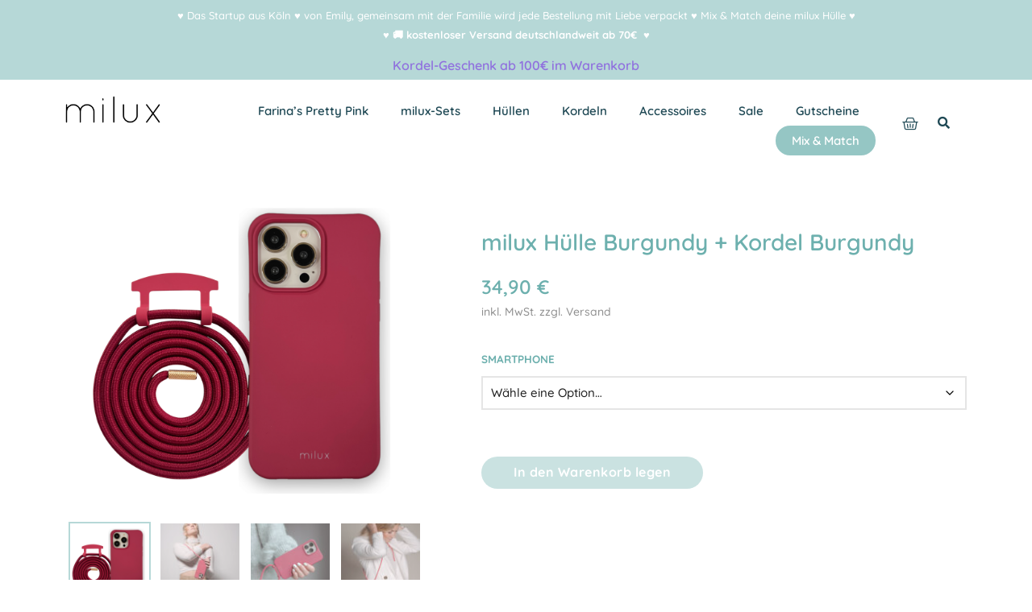

--- FILE ---
content_type: text/html; charset=UTF-8
request_url: https://www.mymilux.com/product/milux-huelle-himbeere-kordel-himbeere/
body_size: 62385
content:
<!doctype html>

<html lang="de">
<head>
	<meta charset="UTF-8">
	<meta name="viewport" content="width=device-width, initial-scale=1">
	<link rel="profile" href="https://gmpg.org/xfn/11">
	<title>milux Hülle Burgundy + Kordel Burgundy &#8211; milux</title>
<meta name='robots' content='max-image-preview:large' />
	<style>img:is([sizes="auto" i], [sizes^="auto," i]) { contain-intrinsic-size: 3000px 1500px }</style>
	<link rel='dns-prefetch' href='//www.mymilux.com' />
<link rel="alternate" type="application/rss+xml" title="milux &raquo; Feed" href="https://www.mymilux.com/feed/" />
<link rel="alternate" type="application/rss+xml" title="milux &raquo; Kommentar-Feed" href="https://www.mymilux.com/comments/feed/" />
<script>
window._wpemojiSettings = {"baseUrl":"https:\/\/s.w.org\/images\/core\/emoji\/16.0.1\/72x72\/","ext":".png","svgUrl":"https:\/\/s.w.org\/images\/core\/emoji\/16.0.1\/svg\/","svgExt":".svg","source":{"concatemoji":"https:\/\/www.mymilux.com\/wp-includes\/js\/wp-emoji-release.min.js?ver=6.8.3"}};
/*! This file is auto-generated */
!function(s,n){var o,i,e;function c(e){try{var t={supportTests:e,timestamp:(new Date).valueOf()};sessionStorage.setItem(o,JSON.stringify(t))}catch(e){}}function p(e,t,n){e.clearRect(0,0,e.canvas.width,e.canvas.height),e.fillText(t,0,0);var t=new Uint32Array(e.getImageData(0,0,e.canvas.width,e.canvas.height).data),a=(e.clearRect(0,0,e.canvas.width,e.canvas.height),e.fillText(n,0,0),new Uint32Array(e.getImageData(0,0,e.canvas.width,e.canvas.height).data));return t.every(function(e,t){return e===a[t]})}function u(e,t){e.clearRect(0,0,e.canvas.width,e.canvas.height),e.fillText(t,0,0);for(var n=e.getImageData(16,16,1,1),a=0;a<n.data.length;a++)if(0!==n.data[a])return!1;return!0}function f(e,t,n,a){switch(t){case"flag":return n(e,"\ud83c\udff3\ufe0f\u200d\u26a7\ufe0f","\ud83c\udff3\ufe0f\u200b\u26a7\ufe0f")?!1:!n(e,"\ud83c\udde8\ud83c\uddf6","\ud83c\udde8\u200b\ud83c\uddf6")&&!n(e,"\ud83c\udff4\udb40\udc67\udb40\udc62\udb40\udc65\udb40\udc6e\udb40\udc67\udb40\udc7f","\ud83c\udff4\u200b\udb40\udc67\u200b\udb40\udc62\u200b\udb40\udc65\u200b\udb40\udc6e\u200b\udb40\udc67\u200b\udb40\udc7f");case"emoji":return!a(e,"\ud83e\udedf")}return!1}function g(e,t,n,a){var r="undefined"!=typeof WorkerGlobalScope&&self instanceof WorkerGlobalScope?new OffscreenCanvas(300,150):s.createElement("canvas"),o=r.getContext("2d",{willReadFrequently:!0}),i=(o.textBaseline="top",o.font="600 32px Arial",{});return e.forEach(function(e){i[e]=t(o,e,n,a)}),i}function t(e){var t=s.createElement("script");t.src=e,t.defer=!0,s.head.appendChild(t)}"undefined"!=typeof Promise&&(o="wpEmojiSettingsSupports",i=["flag","emoji"],n.supports={everything:!0,everythingExceptFlag:!0},e=new Promise(function(e){s.addEventListener("DOMContentLoaded",e,{once:!0})}),new Promise(function(t){var n=function(){try{var e=JSON.parse(sessionStorage.getItem(o));if("object"==typeof e&&"number"==typeof e.timestamp&&(new Date).valueOf()<e.timestamp+604800&&"object"==typeof e.supportTests)return e.supportTests}catch(e){}return null}();if(!n){if("undefined"!=typeof Worker&&"undefined"!=typeof OffscreenCanvas&&"undefined"!=typeof URL&&URL.createObjectURL&&"undefined"!=typeof Blob)try{var e="postMessage("+g.toString()+"("+[JSON.stringify(i),f.toString(),p.toString(),u.toString()].join(",")+"));",a=new Blob([e],{type:"text/javascript"}),r=new Worker(URL.createObjectURL(a),{name:"wpTestEmojiSupports"});return void(r.onmessage=function(e){c(n=e.data),r.terminate(),t(n)})}catch(e){}c(n=g(i,f,p,u))}t(n)}).then(function(e){for(var t in e)n.supports[t]=e[t],n.supports.everything=n.supports.everything&&n.supports[t],"flag"!==t&&(n.supports.everythingExceptFlag=n.supports.everythingExceptFlag&&n.supports[t]);n.supports.everythingExceptFlag=n.supports.everythingExceptFlag&&!n.supports.flag,n.DOMReady=!1,n.readyCallback=function(){n.DOMReady=!0}}).then(function(){return e}).then(function(){var e;n.supports.everything||(n.readyCallback(),(e=n.source||{}).concatemoji?t(e.concatemoji):e.wpemoji&&e.twemoji&&(t(e.twemoji),t(e.wpemoji)))}))}((window,document),window._wpemojiSettings);
</script>
<link rel='stylesheet' id='font-awesome-css' href='https://www.mymilux.com/wp-content/plugins/woocommerce-ajax-filters/berocket/assets/css/font-awesome.min.css?ver=6.8.3' media='all' />
<link rel='stylesheet' id='berocket_aapf_widget-style-css' href='https://www.mymilux.com/wp-content/plugins/woocommerce-ajax-filters/assets/frontend/css/fullmain.min.css?ver=1.6.9' media='all' />
<link rel='stylesheet' id='sbi_styles-css' href='https://www.mymilux.com/wp-content/plugins/instagram-feed/css/sbi-styles.min.css?ver=6.9.1' media='all' />
<style id='wp-emoji-styles-inline-css'>

	img.wp-smiley, img.emoji {
		display: inline !important;
		border: none !important;
		box-shadow: none !important;
		height: 1em !important;
		width: 1em !important;
		margin: 0 0.07em !important;
		vertical-align: -0.1em !important;
		background: none !important;
		padding: 0 !important;
	}
</style>
<link rel='stylesheet' id='wp-block-library-css' href='https://www.mymilux.com/wp-includes/css/dist/block-library/style.min.css?ver=6.8.3' media='all' />
<style id='classic-theme-styles-inline-css'>
/*! This file is auto-generated */
.wp-block-button__link{color:#fff;background-color:#32373c;border-radius:9999px;box-shadow:none;text-decoration:none;padding:calc(.667em + 2px) calc(1.333em + 2px);font-size:1.125em}.wp-block-file__button{background:#32373c;color:#fff;text-decoration:none}
</style>
<style id='global-styles-inline-css'>
:root{--wp--preset--aspect-ratio--square: 1;--wp--preset--aspect-ratio--4-3: 4/3;--wp--preset--aspect-ratio--3-4: 3/4;--wp--preset--aspect-ratio--3-2: 3/2;--wp--preset--aspect-ratio--2-3: 2/3;--wp--preset--aspect-ratio--16-9: 16/9;--wp--preset--aspect-ratio--9-16: 9/16;--wp--preset--color--black: #000000;--wp--preset--color--cyan-bluish-gray: #abb8c3;--wp--preset--color--white: #ffffff;--wp--preset--color--pale-pink: #f78da7;--wp--preset--color--vivid-red: #cf2e2e;--wp--preset--color--luminous-vivid-orange: #ff6900;--wp--preset--color--luminous-vivid-amber: #fcb900;--wp--preset--color--light-green-cyan: #7bdcb5;--wp--preset--color--vivid-green-cyan: #00d084;--wp--preset--color--pale-cyan-blue: #8ed1fc;--wp--preset--color--vivid-cyan-blue: #0693e3;--wp--preset--color--vivid-purple: #9b51e0;--wp--preset--gradient--vivid-cyan-blue-to-vivid-purple: linear-gradient(135deg,rgba(6,147,227,1) 0%,rgb(155,81,224) 100%);--wp--preset--gradient--light-green-cyan-to-vivid-green-cyan: linear-gradient(135deg,rgb(122,220,180) 0%,rgb(0,208,130) 100%);--wp--preset--gradient--luminous-vivid-amber-to-luminous-vivid-orange: linear-gradient(135deg,rgba(252,185,0,1) 0%,rgba(255,105,0,1) 100%);--wp--preset--gradient--luminous-vivid-orange-to-vivid-red: linear-gradient(135deg,rgba(255,105,0,1) 0%,rgb(207,46,46) 100%);--wp--preset--gradient--very-light-gray-to-cyan-bluish-gray: linear-gradient(135deg,rgb(238,238,238) 0%,rgb(169,184,195) 100%);--wp--preset--gradient--cool-to-warm-spectrum: linear-gradient(135deg,rgb(74,234,220) 0%,rgb(151,120,209) 20%,rgb(207,42,186) 40%,rgb(238,44,130) 60%,rgb(251,105,98) 80%,rgb(254,248,76) 100%);--wp--preset--gradient--blush-light-purple: linear-gradient(135deg,rgb(255,206,236) 0%,rgb(152,150,240) 100%);--wp--preset--gradient--blush-bordeaux: linear-gradient(135deg,rgb(254,205,165) 0%,rgb(254,45,45) 50%,rgb(107,0,62) 100%);--wp--preset--gradient--luminous-dusk: linear-gradient(135deg,rgb(255,203,112) 0%,rgb(199,81,192) 50%,rgb(65,88,208) 100%);--wp--preset--gradient--pale-ocean: linear-gradient(135deg,rgb(255,245,203) 0%,rgb(182,227,212) 50%,rgb(51,167,181) 100%);--wp--preset--gradient--electric-grass: linear-gradient(135deg,rgb(202,248,128) 0%,rgb(113,206,126) 100%);--wp--preset--gradient--midnight: linear-gradient(135deg,rgb(2,3,129) 0%,rgb(40,116,252) 100%);--wp--preset--font-size--small: 13px;--wp--preset--font-size--medium: 20px;--wp--preset--font-size--large: 36px;--wp--preset--font-size--x-large: 42px;--wp--preset--spacing--20: 0.44rem;--wp--preset--spacing--30: 0.67rem;--wp--preset--spacing--40: 1rem;--wp--preset--spacing--50: 1.5rem;--wp--preset--spacing--60: 2.25rem;--wp--preset--spacing--70: 3.38rem;--wp--preset--spacing--80: 5.06rem;--wp--preset--shadow--natural: 6px 6px 9px rgba(0, 0, 0, 0.2);--wp--preset--shadow--deep: 12px 12px 50px rgba(0, 0, 0, 0.4);--wp--preset--shadow--sharp: 6px 6px 0px rgba(0, 0, 0, 0.2);--wp--preset--shadow--outlined: 6px 6px 0px -3px rgba(255, 255, 255, 1), 6px 6px rgba(0, 0, 0, 1);--wp--preset--shadow--crisp: 6px 6px 0px rgba(0, 0, 0, 1);}:where(.is-layout-flex){gap: 0.5em;}:where(.is-layout-grid){gap: 0.5em;}body .is-layout-flex{display: flex;}.is-layout-flex{flex-wrap: wrap;align-items: center;}.is-layout-flex > :is(*, div){margin: 0;}body .is-layout-grid{display: grid;}.is-layout-grid > :is(*, div){margin: 0;}:where(.wp-block-columns.is-layout-flex){gap: 2em;}:where(.wp-block-columns.is-layout-grid){gap: 2em;}:where(.wp-block-post-template.is-layout-flex){gap: 1.25em;}:where(.wp-block-post-template.is-layout-grid){gap: 1.25em;}.has-black-color{color: var(--wp--preset--color--black) !important;}.has-cyan-bluish-gray-color{color: var(--wp--preset--color--cyan-bluish-gray) !important;}.has-white-color{color: var(--wp--preset--color--white) !important;}.has-pale-pink-color{color: var(--wp--preset--color--pale-pink) !important;}.has-vivid-red-color{color: var(--wp--preset--color--vivid-red) !important;}.has-luminous-vivid-orange-color{color: var(--wp--preset--color--luminous-vivid-orange) !important;}.has-luminous-vivid-amber-color{color: var(--wp--preset--color--luminous-vivid-amber) !important;}.has-light-green-cyan-color{color: var(--wp--preset--color--light-green-cyan) !important;}.has-vivid-green-cyan-color{color: var(--wp--preset--color--vivid-green-cyan) !important;}.has-pale-cyan-blue-color{color: var(--wp--preset--color--pale-cyan-blue) !important;}.has-vivid-cyan-blue-color{color: var(--wp--preset--color--vivid-cyan-blue) !important;}.has-vivid-purple-color{color: var(--wp--preset--color--vivid-purple) !important;}.has-black-background-color{background-color: var(--wp--preset--color--black) !important;}.has-cyan-bluish-gray-background-color{background-color: var(--wp--preset--color--cyan-bluish-gray) !important;}.has-white-background-color{background-color: var(--wp--preset--color--white) !important;}.has-pale-pink-background-color{background-color: var(--wp--preset--color--pale-pink) !important;}.has-vivid-red-background-color{background-color: var(--wp--preset--color--vivid-red) !important;}.has-luminous-vivid-orange-background-color{background-color: var(--wp--preset--color--luminous-vivid-orange) !important;}.has-luminous-vivid-amber-background-color{background-color: var(--wp--preset--color--luminous-vivid-amber) !important;}.has-light-green-cyan-background-color{background-color: var(--wp--preset--color--light-green-cyan) !important;}.has-vivid-green-cyan-background-color{background-color: var(--wp--preset--color--vivid-green-cyan) !important;}.has-pale-cyan-blue-background-color{background-color: var(--wp--preset--color--pale-cyan-blue) !important;}.has-vivid-cyan-blue-background-color{background-color: var(--wp--preset--color--vivid-cyan-blue) !important;}.has-vivid-purple-background-color{background-color: var(--wp--preset--color--vivid-purple) !important;}.has-black-border-color{border-color: var(--wp--preset--color--black) !important;}.has-cyan-bluish-gray-border-color{border-color: var(--wp--preset--color--cyan-bluish-gray) !important;}.has-white-border-color{border-color: var(--wp--preset--color--white) !important;}.has-pale-pink-border-color{border-color: var(--wp--preset--color--pale-pink) !important;}.has-vivid-red-border-color{border-color: var(--wp--preset--color--vivid-red) !important;}.has-luminous-vivid-orange-border-color{border-color: var(--wp--preset--color--luminous-vivid-orange) !important;}.has-luminous-vivid-amber-border-color{border-color: var(--wp--preset--color--luminous-vivid-amber) !important;}.has-light-green-cyan-border-color{border-color: var(--wp--preset--color--light-green-cyan) !important;}.has-vivid-green-cyan-border-color{border-color: var(--wp--preset--color--vivid-green-cyan) !important;}.has-pale-cyan-blue-border-color{border-color: var(--wp--preset--color--pale-cyan-blue) !important;}.has-vivid-cyan-blue-border-color{border-color: var(--wp--preset--color--vivid-cyan-blue) !important;}.has-vivid-purple-border-color{border-color: var(--wp--preset--color--vivid-purple) !important;}.has-vivid-cyan-blue-to-vivid-purple-gradient-background{background: var(--wp--preset--gradient--vivid-cyan-blue-to-vivid-purple) !important;}.has-light-green-cyan-to-vivid-green-cyan-gradient-background{background: var(--wp--preset--gradient--light-green-cyan-to-vivid-green-cyan) !important;}.has-luminous-vivid-amber-to-luminous-vivid-orange-gradient-background{background: var(--wp--preset--gradient--luminous-vivid-amber-to-luminous-vivid-orange) !important;}.has-luminous-vivid-orange-to-vivid-red-gradient-background{background: var(--wp--preset--gradient--luminous-vivid-orange-to-vivid-red) !important;}.has-very-light-gray-to-cyan-bluish-gray-gradient-background{background: var(--wp--preset--gradient--very-light-gray-to-cyan-bluish-gray) !important;}.has-cool-to-warm-spectrum-gradient-background{background: var(--wp--preset--gradient--cool-to-warm-spectrum) !important;}.has-blush-light-purple-gradient-background{background: var(--wp--preset--gradient--blush-light-purple) !important;}.has-blush-bordeaux-gradient-background{background: var(--wp--preset--gradient--blush-bordeaux) !important;}.has-luminous-dusk-gradient-background{background: var(--wp--preset--gradient--luminous-dusk) !important;}.has-pale-ocean-gradient-background{background: var(--wp--preset--gradient--pale-ocean) !important;}.has-electric-grass-gradient-background{background: var(--wp--preset--gradient--electric-grass) !important;}.has-midnight-gradient-background{background: var(--wp--preset--gradient--midnight) !important;}.has-small-font-size{font-size: var(--wp--preset--font-size--small) !important;}.has-medium-font-size{font-size: var(--wp--preset--font-size--medium) !important;}.has-large-font-size{font-size: var(--wp--preset--font-size--large) !important;}.has-x-large-font-size{font-size: var(--wp--preset--font-size--x-large) !important;}
:where(.wp-block-post-template.is-layout-flex){gap: 1.25em;}:where(.wp-block-post-template.is-layout-grid){gap: 1.25em;}
:where(.wp-block-columns.is-layout-flex){gap: 2em;}:where(.wp-block-columns.is-layout-grid){gap: 2em;}
:root :where(.wp-block-pullquote){font-size: 1.5em;line-height: 1.6;}
</style>
<link rel='stylesheet' id='milux-plugin-css' href='https://www.mymilux.com/wp-content/plugins/-milux-plugin/css/milux-plugin.css?ver=6.8.3' media='all' />
<link rel='stylesheet' id='woocommerce-layout-css' href='https://www.mymilux.com/wp-content/plugins/woocommerce/assets/css/woocommerce-layout.css?ver=9.9.6' media='all' />
<link rel='stylesheet' id='woocommerce-smallscreen-css' href='https://www.mymilux.com/wp-content/plugins/woocommerce/assets/css/woocommerce-smallscreen.css?ver=9.9.6' media='only screen and (max-width: 768px)' />
<link rel='stylesheet' id='woocommerce-general-css' href='https://www.mymilux.com/wp-content/plugins/woocommerce/assets/css/woocommerce.css?ver=9.9.6' media='all' />
<style id='woocommerce-inline-inline-css'>
.woocommerce form .form-row .required { visibility: visible; }
</style>
<link rel='stylesheet' id='brands-styles-css' href='https://www.mymilux.com/wp-content/plugins/woocommerce/assets/css/brands.css?ver=9.9.6' media='all' />
<link rel='stylesheet' id='dgwt-wcas-style-css' href='https://www.mymilux.com/wp-content/plugins/ajax-search-for-woocommerce/assets/css/style.min.css?ver=1.30.0' media='all' />
<link rel='stylesheet' id='hello-elementor-css' href='https://www.mymilux.com/wp-content/themes/hello-elementor/style.min.css?ver=2.8.1' media='all' />
<link rel='stylesheet' id='hello-elementor-theme-style-css' href='https://www.mymilux.com/wp-content/themes/hello-elementor/theme.min.css?ver=2.8.1' media='all' />
<link rel='stylesheet' id='elementor-frontend-css' href='https://www.mymilux.com/wp-content/plugins/elementor/assets/css/frontend.min.css?ver=3.30.1' media='all' />
<style id='elementor-frontend-inline-css'>

				.elementor-widget-woocommerce-checkout-page .woocommerce table.woocommerce-checkout-review-order-table {
				    margin: var(--sections-margin, 24px 0 24px 0);
				    padding: var(--sections-padding, 16px 16px);
				}
				.elementor-widget-woocommerce-checkout-page .woocommerce table.woocommerce-checkout-review-order-table .cart_item td.product-name {
				    padding-right: 20px;
				}
				.elementor-widget-woocommerce-checkout-page .woocommerce .woocommerce-checkout #payment {
					border: none;
					padding: 0;
				}
				.elementor-widget-woocommerce-checkout-page .woocommerce .e-checkout__order_review-2 {
					background: var(--sections-background-color, #ffffff);
				    border-radius: var(--sections-border-radius, 3px);
				    padding: var(--sections-padding, 16px 30px);
				    margin: var(--sections-margin, 0 0 24px 0);
				    border-style: var(--sections-border-type, solid);
				    border-color: var(--sections-border-color, #D5D8DC);
				    border-width: 1px;
				    display: block;
				}
				.elementor-widget-woocommerce-checkout-page .woocommerce-checkout .place-order {
					display: -webkit-box;
					display: -ms-flexbox;
					display: flex;
					-webkit-box-orient: vertical;
					-webkit-box-direction: normal;
					-ms-flex-direction: column;
					flex-direction: column;
					-ms-flex-wrap: wrap;
					flex-wrap: wrap;
					padding: 0;
					margin-bottom: 0;
					margin-top: 1em;
					-webkit-box-align: var(--place-order-title-alignment, stretch);
					-ms-flex-align: var(--place-order-title-alignment, stretch);
					align-items: var(--place-order-title-alignment, stretch); 
				}
				.elementor-widget-woocommerce-checkout-page .woocommerce-checkout #place_order {
					background-color: #5bc0de;
					width: var(--purchase-button-width, auto);
					float: none;
					color: var(--purchase-button-normal-text-color, #ffffff);
					min-height: auto;
					padding: var(--purchase-button-padding, 1em 1em);
					border-radius: var(--purchase-button-border-radius, 3px); 
		        }
		        .elementor-widget-woocommerce-checkout-page .woocommerce-checkout #place_order:hover {
					background-color: #5bc0de;
					color: var(--purchase-button-hover-text-color, #ffffff);
					border-color: var(--purchase-button-hover-border-color, #5bc0de);
					-webkit-transition-duration: var(--purchase-button-hover-transition-duration, 0.3s);
					-o-transition-duration: var(--purchase-button-hover-transition-duration, 0.3s);
					transition-duration: var(--purchase-button-hover-transition-duration, 0.3s); 
                }
			
</style>
<link rel='stylesheet' id='elementor-post-99711-css' href='https://www.mymilux.com/wp-content/uploads/elementor/css/post-99711.css?ver=1759878410' media='all' />
<link rel='stylesheet' id='widget-icon-box-css' href='https://www.mymilux.com/wp-content/plugins/elementor/assets/css/widget-icon-box.min.css?ver=3.30.1' media='all' />
<link rel='stylesheet' id='widget-heading-css' href='https://www.mymilux.com/wp-content/plugins/elementor/assets/css/widget-heading.min.css?ver=3.30.1' media='all' />
<link rel='stylesheet' id='widget-image-css' href='https://www.mymilux.com/wp-content/plugins/elementor/assets/css/widget-image.min.css?ver=3.30.1' media='all' />
<link rel='stylesheet' id='widget-nav-menu-css' href='https://www.mymilux.com/wp-content/plugins/elementor-pro/assets/css/widget-nav-menu.min.css?ver=3.30.0' media='all' />
<link rel='stylesheet' id='widget-woocommerce-menu-cart-css' href='https://www.mymilux.com/wp-content/plugins/elementor-pro/assets/css/widget-woocommerce-menu-cart.min.css?ver=3.30.0' media='all' />
<link rel='stylesheet' id='widget-woocommerce-product-images-css' href='https://www.mymilux.com/wp-content/plugins/elementor-pro/assets/css/widget-woocommerce-product-images.min.css?ver=3.30.0' media='all' />
<link rel='stylesheet' id='widget-woocommerce-product-price-css' href='https://www.mymilux.com/wp-content/plugins/elementor-pro/assets/css/widget-woocommerce-product-price.min.css?ver=3.30.0' media='all' />
<link rel='stylesheet' id='widget-woocommerce-product-add-to-cart-css' href='https://www.mymilux.com/wp-content/plugins/elementor-pro/assets/css/widget-woocommerce-product-add-to-cart.min.css?ver=3.30.0' media='all' />
<link rel='stylesheet' id='widget-woocommerce-products-css' href='https://www.mymilux.com/wp-content/plugins/elementor-pro/assets/css/widget-woocommerce-products.min.css?ver=3.30.0' media='all' />
<link rel='stylesheet' id='elementor-icons-css' href='https://www.mymilux.com/wp-content/plugins/elementor/assets/lib/eicons/css/elementor-icons.min.css?ver=5.43.0' media='all' />
<link rel='stylesheet' id='sbistyles-css' href='https://www.mymilux.com/wp-content/plugins/instagram-feed/css/sbi-styles.min.css?ver=6.9.1' media='all' />
<link rel='stylesheet' id='elementor-post-99806-css' href='https://www.mymilux.com/wp-content/uploads/elementor/css/post-99806.css?ver=1759878410' media='all' />
<link rel='stylesheet' id='elementor-post-99798-css' href='https://www.mymilux.com/wp-content/uploads/elementor/css/post-99798.css?ver=1759878410' media='all' />
<link rel='stylesheet' id='elementor-post-99795-css' href='https://www.mymilux.com/wp-content/uploads/elementor/css/post-99795.css?ver=1759878429' media='all' />
<link rel='stylesheet' id='borlabs-cookie-css' href='https://www.mymilux.com/wp-content/cache/borlabs-cookie/borlabs-cookie_1_de.css?ver=2.2.68-23' media='all' />
<link rel='stylesheet' id='woocommerce-gzd-layout-css' href='https://www.mymilux.com/wp-content/plugins/woocommerce-germanized/build/static/layout-styles.css?ver=3.19.11' media='all' />
<style id='woocommerce-gzd-layout-inline-css'>
.woocommerce-checkout .shop_table { background-color: #eeeeee; } .product p.deposit-packaging-type { font-size: 1.25em !important; } p.woocommerce-shipping-destination { display: none; }
                .wc-gzd-nutri-score-value-a {
                    background: url(https://www.mymilux.com/wp-content/plugins/woocommerce-germanized/assets/images/nutri-score-a.svg) no-repeat;
                }
                .wc-gzd-nutri-score-value-b {
                    background: url(https://www.mymilux.com/wp-content/plugins/woocommerce-germanized/assets/images/nutri-score-b.svg) no-repeat;
                }
                .wc-gzd-nutri-score-value-c {
                    background: url(https://www.mymilux.com/wp-content/plugins/woocommerce-germanized/assets/images/nutri-score-c.svg) no-repeat;
                }
                .wc-gzd-nutri-score-value-d {
                    background: url(https://www.mymilux.com/wp-content/plugins/woocommerce-germanized/assets/images/nutri-score-d.svg) no-repeat;
                }
                .wc-gzd-nutri-score-value-e {
                    background: url(https://www.mymilux.com/wp-content/plugins/woocommerce-germanized/assets/images/nutri-score-e.svg) no-repeat;
                }
            
</style>
<link rel='stylesheet' id='hello-elementor-child-style-css' href='https://www.mymilux.com/wp-content/themes/hello-theme-child-master/style.css?ver=1.0.0' media='all' />
<link rel='stylesheet' id='slick-style-css' href='https://www.mymilux.com/wp-content/themes/hello-theme-child-master/modules/slick.css?ver=6.8.3' media='all' />
<link rel='stylesheet' id='mmenu-style-css' href='https://www.mymilux.com/wp-content/themes/hello-theme-child-master/modules/mmenu.css?ver=6.8.3' media='all' />
<link rel='stylesheet' id='dashicons-css' href='https://www.mymilux.com/wp-includes/css/dashicons.min.css?ver=6.8.3' media='all' />
<link rel='stylesheet' id='acf-global-css' href='https://www.mymilux.com/wp-content/plugins/advanced-custom-fields-pro/assets/build/css/acf-global.css?ver=6.1.6' media='all' />
<link rel='stylesheet' id='acf-input-css' href='https://www.mymilux.com/wp-content/plugins/advanced-custom-fields-pro/assets/build/css/acf-input.css?ver=6.1.6' media='all' />
<link rel='stylesheet' id='acf-pro-input-css' href='https://www.mymilux.com/wp-content/plugins/advanced-custom-fields-pro/assets/build/css/pro/acf-pro-input.css?ver=6.1.6' media='all' />
<link rel='stylesheet' id='select2-css' href='https://www.mymilux.com/wp-content/plugins/woocommerce-ajax-filters/assets/frontend/css/select2.min.css?ver=6.8.3' media='all' />
<link rel='stylesheet' id='acf-datepicker-css' href='https://www.mymilux.com/wp-content/plugins/advanced-custom-fields-pro/assets/inc/datepicker/jquery-ui.min.css?ver=1.11.4' media='all' />
<link rel='stylesheet' id='acf-timepicker-css' href='https://www.mymilux.com/wp-content/plugins/advanced-custom-fields-pro/assets/inc/timepicker/jquery-ui-timepicker-addon.min.css?ver=1.6.1' media='all' />
<link rel='stylesheet' id='wp-color-picker-css' href='https://www.mymilux.com/wp-admin/css/color-picker.min.css?ver=6.8.3' media='all' />
<link rel='stylesheet' id='acf-input-star_rating-css' href='https://www.mymilux.com/wp-content/plugins/acf-star-rating-field-master/css/input.css?ver=6.8.3' media='all' />
<link rel='stylesheet' id='slick-css' href='https://www.mymilux.com/wp-content/plugins/woo-product-gallery-slider/assets/css/slick.css?ver=2.3.21' media='all' />
<link rel='stylesheet' id='slick-theme-css' href='https://www.mymilux.com/wp-content/plugins/woo-product-gallery-slider/assets/css/slick-theme.css?ver=2.3.21' media='all' />
<link rel='stylesheet' id='fancybox-css' href='https://www.mymilux.com/wp-content/plugins/woo-product-gallery-slider/assets/css/jquery.fancybox.min.css?ver=2.3.21' media='all' />
<style id='fancybox-inline-css'>
.wpgs-for .slick-slide{cursor: default;}
</style>
<link rel='stylesheet' id='flaticon-wpgs-css' href='https://www.mymilux.com/wp-content/plugins/woo-product-gallery-slider/assets/css/font/flaticon.css?ver=2.3.21' media='all' />
<link rel='stylesheet' id='woo_discount_pro_style-css' href='https://www.mymilux.com/wp-content/plugins/woo-discount-rules-pro/Assets/Css/awdr_style.css?ver=2.3.2' media='all' />
<link rel='stylesheet' id='cwginstock_frontend_css-css' href='https://www.mymilux.com/wp-content/plugins/back-in-stock-notifier-for-woocommerce/assets/css/frontend.min.css?ver=5.9.0' media='' />
<link rel='stylesheet' id='cwginstock_bootstrap-css' href='https://www.mymilux.com/wp-content/plugins/back-in-stock-notifier-for-woocommerce/assets/css/bootstrap.min.css?ver=5.9.0' media='' />
<link rel='stylesheet' id='elementor-gf-local-quicksand-css' href='https://www.mymilux.com/wp-content/uploads/elementor/google-fonts/css/quicksand.css?ver=1750754620' media='all' />
<link rel='stylesheet' id='elementor-gf-local-roboto-css' href='https://www.mymilux.com/wp-content/uploads/elementor/google-fonts/css/roboto.css?ver=1750754630' media='all' />
<link rel='stylesheet' id='elementor-icons-shared-0-css' href='https://www.mymilux.com/wp-content/plugins/elementor/assets/lib/font-awesome/css/fontawesome.min.css?ver=5.15.3' media='all' />
<link rel='stylesheet' id='elementor-icons-fa-solid-css' href='https://www.mymilux.com/wp-content/plugins/elementor/assets/lib/font-awesome/css/solid.min.css?ver=5.15.3' media='all' />
<script src="https://www.mymilux.com/wp-includes/js/jquery/jquery.min.js?ver=3.7.1" id="jquery-core-js"></script>
<script src="https://www.mymilux.com/wp-includes/js/jquery/jquery-migrate.min.js?ver=3.4.1" id="jquery-migrate-js"></script>
<script async src="https://www.mymilux.com/wp-content/plugins/burst-statistics/helpers/timeme/timeme.min.js?ver=1751409996" id="burst-timeme-js"></script>
<script id="burst-js-extra">
var burst = {"tracking":{"isInitialHit":true,"lastUpdateTimestamp":0,"beacon_url":"https:\/\/www.mymilux.com\/wp-content\/plugins\/burst-statistics\/endpoint.php"},"options":{"cookieless":1,"pageUrl":"https:\/\/www.mymilux.com\/product\/milux-huelle-himbeere-kordel-himbeere\/","beacon_enabled":1,"do_not_track":0,"enable_turbo_mode":0,"track_url_change":0,"cookie_retention_days":30},"goals":{"completed":[],"scriptUrl":"https:\/\/www.mymilux.com\/wp-content\/plugins\/burst-statistics\/\/assets\/js\/build\/burst-goals.js?v=1751410002","active":[]},"cache":{"uid":null,"fingerprint":null,"isUserAgent":null,"isDoNotTrack":null,"useCookies":null}};
</script>
<script async src="https://www.mymilux.com/wp-content/plugins/burst-statistics/assets/js/build/burst-cookieless.min.js?ver=1751410002" id="burst-js"></script>
<script src="https://www.mymilux.com/wp-content/plugins/-milux-plugin/js/slick.js?ver=6.8.3" id="milux-slick-js"></script>
<script src="https://www.mymilux.com/wp-content/plugins/-milux-plugin/js/milux-plugin.js?ver=1.0.0" id="milux-plugin-js"></script>
<script id="wc-single-product-js-extra">
var wc_single_product_params = {"i18n_required_rating_text":"Bitte w\u00e4hle eine Bewertung","i18n_rating_options":["1 von 5\u00a0Sternen","2 von 5\u00a0Sternen","3 von 5\u00a0Sternen","4 von 5\u00a0Sternen","5 von 5\u00a0Sternen"],"i18n_product_gallery_trigger_text":"Bildergalerie im Vollbildmodus anzeigen","review_rating_required":"yes","flexslider":{"rtl":false,"animation":"slide","smoothHeight":true,"directionNav":false,"controlNav":"thumbnails","slideshow":false,"animationSpeed":500,"animationLoop":false,"allowOneSlide":false},"zoom_enabled":"","zoom_options":[],"photoswipe_enabled":"","photoswipe_options":{"shareEl":false,"closeOnScroll":false,"history":false,"hideAnimationDuration":0,"showAnimationDuration":0},"flexslider_enabled":""};
</script>
<script src="https://www.mymilux.com/wp-content/plugins/woocommerce/assets/js/frontend/single-product.min.js?ver=9.9.6" id="wc-single-product-js" defer data-wp-strategy="defer"></script>
<script src="https://www.mymilux.com/wp-content/plugins/woocommerce/assets/js/jquery-blockui/jquery.blockUI.min.js?ver=2.7.0-wc.9.9.6" id="jquery-blockui-js" data-wp-strategy="defer"></script>
<script src="https://www.mymilux.com/wp-content/plugins/woocommerce/assets/js/js-cookie/js.cookie.min.js?ver=2.1.4-wc.9.9.6" id="js-cookie-js" defer data-wp-strategy="defer"></script>
<script id="woocommerce-js-extra">
var woocommerce_params = {"ajax_url":"\/wp-admin\/admin-ajax.php","wc_ajax_url":"\/?wc-ajax=%%endpoint%%","i18n_password_show":"Passwort anzeigen","i18n_password_hide":"Passwort verbergen"};
</script>
<script src="https://www.mymilux.com/wp-content/plugins/woocommerce/assets/js/frontend/woocommerce.min.js?ver=9.9.6" id="woocommerce-js" defer data-wp-strategy="defer"></script>
<script src="https://www.mymilux.com/wp-includes/js/jquery/ui/core.min.js?ver=1.13.3" id="jquery-ui-core-js"></script>
<script id="wc-gzd-unit-price-observer-queue-js-extra">
var wc_gzd_unit_price_observer_queue_params = {"ajax_url":"\/wp-admin\/admin-ajax.php","wc_ajax_url":"\/?wc-ajax=%%endpoint%%","refresh_unit_price_nonce":"8d737b9e4b"};
</script>
<script src="https://www.mymilux.com/wp-content/plugins/woocommerce-germanized/build/static/unit-price-observer-queue.js?ver=3.19.11" id="wc-gzd-unit-price-observer-queue-js" defer data-wp-strategy="defer"></script>
<script src="https://www.mymilux.com/wp-content/plugins/woocommerce/assets/js/accounting/accounting.min.js?ver=0.4.2" id="accounting-js"></script>
<script id="wc-gzd-unit-price-observer-js-extra">
var wc_gzd_unit_price_observer_params = {"wrapper":".product","price_selector":{"p.price":{"is_total_price":false,"is_primary_selector":true,"quantity_selector":""}},"replace_price":"1","product_id":"77509","price_decimal_sep":",","price_thousand_sep":".","qty_selector":"input.quantity, input.qty","refresh_on_load":"1"};
</script>
<script src="https://www.mymilux.com/wp-content/plugins/woocommerce-germanized/build/static/unit-price-observer.js?ver=3.19.11" id="wc-gzd-unit-price-observer-js" defer data-wp-strategy="defer"></script>
<script src="https://www.mymilux.com/wp-content/themes/hello-theme-child-master/modules/slick.min.js?ver=6.8.3" id="slick-scripts-js"></script>
<script id="milux-scripts-js-extra">
var milux_ajax = {"ajaxurl":"https:\/\/www.mymilux.com\/wp-admin\/admin-ajax.php","title":"milux H\u00fclle Burgundy + Kordel Burgundy"};
</script>
<script src="https://www.mymilux.com/wp-content/themes/hello-theme-child-master/milux.js?ver=6.8.3" id="milux-scripts-js"></script>
<script src="https://www.mymilux.com/wp-content/themes/hello-theme-child-master/inc/milux-konfigurator.js?ver=6.8.3" id="mixmatch-scripts-js"></script>
<script src="https://www.mymilux.com/wp-content/themes/hello-theme-child-master/modules/mmenu.js?ver=6.8.3" id="mmenu-scripts-js"></script>
<script src="https://www.mymilux.com/wp-includes/js/jquery/ui/mouse.min.js?ver=1.13.3" id="jquery-ui-mouse-js"></script>
<script src="https://www.mymilux.com/wp-includes/js/jquery/ui/sortable.min.js?ver=1.13.3" id="jquery-ui-sortable-js"></script>
<script src="https://www.mymilux.com/wp-includes/js/jquery/ui/resizable.min.js?ver=1.13.3" id="jquery-ui-resizable-js"></script>
<script id="acf-js-extra">
var acfL10n = {"Are you sure?":"Bist du sicher?","Yes":"Ja","No":"Nein","Remove":"Entfernen","Cancel":"Abbrechen","The changes you made will be lost if you navigate away from this page":"Deine \u00c4nderungen werden verlorengehen, wenn du diese Seite verl\u00e4sst","Validation successful":"Die \u00dcberpr\u00fcfung war erfolgreich","Validation failed":"Die \u00dcberpr\u00fcfung ist fehlgeschlagen","1 field requires attention":"1 Feld erfordert Aufmerksamkeit","%d fields require attention":"%d Felder erfordern Aufmerksamkeit","Edit field group":"Feldgruppe bearbeiten","Select Image":"Bild ausw\u00e4hlen","Edit Image":"Bild bearbeiten","Update Image":"Bild aktualisieren","All images":"Alle Bilder","Select File":"Datei ausw\u00e4hlen","Edit File":"Datei bearbeiten","Update File":"Datei aktualisieren","Maximum values reached ( {max} values )":"Die maximal m\u00f6glichen Werte wurden erreicht ({max} Werte)","Loading":"Wird geladen","No matches found":"Es wurde keine \u00dcbereinstimmung gefunden","Sorry, this browser does not support geolocation":"Dieser Browser unterst\u00fctzt leider keine Standortbestimmung","Maximum rows reached ({max} rows)":"H\u00f6chstzahl der Eintr\u00e4ge hat ({max} Reihen) erreicht","layout":"Layout","layouts":"Eintr\u00e4ge","Fields":"Felder","This field requires at least {min} {label} {identifier}":"Dieses Feld erfordert mindestens {min} {label} {identifier}","This field has a limit of {max} {label} {identifier}":"Dieses Feld erlaubt h\u00f6chstens {max} {label} {identifier}","{available} {label} {identifier} available (max {max})":"{available} {label} {identifier} m\u00f6glich (max {max})","{required} {label} {identifier} required (min {min})":"{required} {label} {identifier} erforderlich (min {min})","Flexible Content requires at least 1 layout":"Flexibler Inhalt ben\u00f6tigt mindestens ein Layout","Add Image to Gallery":"Bild zur Galerie hinzuf\u00fcgen","Maximum selection reached":"Maximale Auswahl erreicht","Select.verb":"Ausw\u00e4hlen","Edit.verb":"Bearbeiten","Update.verb":"Aktualisieren","Uploaded to this post":"Zu diesem Beitrag hochgeladen","Expand Details":"Details einblenden","Collapse Details":"Details ausblenden","Restricted":"Eingeschr\u00e4nkt"};
</script>
<script src="https://www.mymilux.com/wp-content/plugins/advanced-custom-fields-pro/assets/build/js/acf.min.js?ver=6.1.6" id="acf-js"></script>
<script src="https://www.mymilux.com/wp-content/plugins/advanced-custom-fields-pro/assets/build/js/acf-input.min.js?ver=6.1.6" id="acf-input-js"></script>
<script src="https://www.mymilux.com/wp-content/plugins/advanced-custom-fields-pro/assets/build/js/pro/acf-pro-input.min.js?ver=6.1.6" id="acf-pro-input-js"></script>
<script src="https://www.mymilux.com/wp-content/plugins/woocommerce-ajax-filters/assets/frontend/js/select2.min.js?ver=6.8.3" id="select2-js" defer data-wp-strategy="defer"></script>
<script src="https://www.mymilux.com/wp-includes/js/jquery/ui/datepicker.min.js?ver=1.13.3" id="jquery-ui-datepicker-js"></script>
<script id="jquery-ui-datepicker-js-after">
jQuery(function(jQuery){jQuery.datepicker.setDefaults({"closeText":"Schlie\u00dfen","currentText":"Heute","monthNames":["Januar","Februar","M\u00e4rz","April","Mai","Juni","Juli","August","September","Oktober","November","Dezember"],"monthNamesShort":["Jan.","Feb.","M\u00e4rz","Apr.","Mai","Juni","Juli","Aug.","Sep.","Okt.","Nov.","Dez."],"nextText":"Weiter","prevText":"Zur\u00fcck","dayNames":["Sonntag","Montag","Dienstag","Mittwoch","Donnerstag","Freitag","Samstag"],"dayNamesShort":["So.","Mo.","Di.","Mi.","Do.","Fr.","Sa."],"dayNamesMin":["S","M","D","M","D","F","S"],"dateFormat":"d. MM yy","firstDay":1,"isRTL":false});});
</script>
<script src="https://www.mymilux.com/wp-content/plugins/advanced-custom-fields-pro/assets/inc/timepicker/jquery-ui-timepicker-addon.min.js?ver=1.6.1" id="acf-timepicker-js"></script>
<script src="https://www.mymilux.com/wp-includes/js/jquery/ui/draggable.min.js?ver=1.13.3" id="jquery-ui-draggable-js"></script>
<script src="https://www.mymilux.com/wp-includes/js/jquery/ui/slider.min.js?ver=1.13.3" id="jquery-ui-slider-js"></script>
<script src="https://www.mymilux.com/wp-includes/js/jquery/jquery.ui.touch-punch.js?ver=0.2.2" id="jquery-touch-punch-js"></script>
<script src="https://www.mymilux.com/wp-admin/js/iris.min.js?ver=1.0.7" id="iris-js"></script>
<script src="https://www.mymilux.com/wp-includes/js/dist/hooks.min.js?ver=4d63a3d491d11ffd8ac6" id="wp-hooks-js"></script>
<script src="https://www.mymilux.com/wp-includes/js/dist/i18n.min.js?ver=5e580eb46a90c2b997e6" id="wp-i18n-js"></script>
<script id="wp-i18n-js-after">
wp.i18n.setLocaleData( { 'text direction\u0004ltr': [ 'ltr' ] } );
</script>
<script id="wp-color-picker-js-translations">
( function( domain, translations ) {
	var localeData = translations.locale_data[ domain ] || translations.locale_data.messages;
	localeData[""].domain = domain;
	wp.i18n.setLocaleData( localeData, domain );
} )( "default", {"translation-revision-date":"2026-01-20 18:09:12+0000","generator":"GlotPress\/4.0.3","domain":"messages","locale_data":{"messages":{"":{"domain":"messages","plural-forms":"nplurals=2; plural=n != 1;","lang":"de"},"Clear color":["Farbe l\u00f6schen"],"Select default color":["Standardfarbe ausw\u00e4hlen"],"Select Color":["Farbe ausw\u00e4hlen"],"Color value":["Farbwert"],"Clear":["Leeren"],"Default":["Standard"]}},"comment":{"reference":"wp-admin\/js\/color-picker.js"}} );
</script>
<script src="https://www.mymilux.com/wp-admin/js/color-picker.min.js?ver=6.8.3" id="wp-color-picker-js"></script>
<script src="https://www.mymilux.com/wp-content/plugins/advanced-custom-fields-pro/assets/inc/color-picker-alpha/wp-color-picker-alpha.js?ver=3.0.0" id="acf-color-picker-alpha-js"></script>
<script src="https://www.mymilux.com/wp-content/plugins/acf-star-rating-field-master/js/input.js?ver=6.8.3" id="acf-input-star_rating-js"></script>
<script src="https://www.mymilux.com/wp-content/plugins/woo-discount-rules-pro/Assets/Js/awdr_pro.js?ver=2.3.2" id="woo_discount_pro_script-js"></script>
<link rel="https://api.w.org/" href="https://www.mymilux.com/wp-json/" /><link rel="alternate" title="JSON" type="application/json" href="https://www.mymilux.com/wp-json/wp/v2/product/77509" /><link rel="EditURI" type="application/rsd+xml" title="RSD" href="https://www.mymilux.com/xmlrpc.php?rsd" />
<meta name="generator" content="WordPress 6.8.3" />
<meta name="generator" content="WooCommerce 9.9.6" />
<link rel="canonical" href="https://www.mymilux.com/product/milux-huelle-himbeere-kordel-himbeere/" />
<link rel='shortlink' href='https://www.mymilux.com/?p=77509' />
<link rel="alternate" title="oEmbed (JSON)" type="application/json+oembed" href="https://www.mymilux.com/wp-json/oembed/1.0/embed?url=https%3A%2F%2Fwww.mymilux.com%2Fproduct%2Fmilux-huelle-himbeere-kordel-himbeere%2F" />
<link rel="alternate" title="oEmbed (XML)" type="text/xml+oembed" href="https://www.mymilux.com/wp-json/oembed/1.0/embed?url=https%3A%2F%2Fwww.mymilux.com%2Fproduct%2Fmilux-huelle-himbeere-kordel-himbeere%2F&#038;format=xml" />
<style></style>		<style>
			.dgwt-wcas-ico-magnifier,.dgwt-wcas-ico-magnifier-handler{max-width:20px}		</style>
			<noscript><style>.woocommerce-product-gallery{ opacity: 1 !important; }</style></noscript>
	<meta name="generator" content="Elementor 3.30.1; features: additional_custom_breakpoints; settings: css_print_method-external, google_font-enabled, font_display-swap">
			<script  type="text/javascript">
				!function(f,b,e,v,n,t,s){if(f.fbq)return;n=f.fbq=function(){n.callMethod?
					n.callMethod.apply(n,arguments):n.queue.push(arguments)};if(!f._fbq)f._fbq=n;
					n.push=n;n.loaded=!0;n.version='2.0';n.queue=[];t=b.createElement(e);t.async=!0;
					t.src=v;s=b.getElementsByTagName(e)[0];s.parentNode.insertBefore(t,s)}(window,
					document,'script','https://connect.facebook.net/en_US/fbevents.js');
			</script>
			<!-- WooCommerce Facebook Integration Begin -->
			<script  type="text/javascript">

				fbq('init', '1022993868187673', {
    "external_id": {}
}, {
    "agent": "woocommerce-9.9.6-3.5.3"
});

				document.addEventListener( 'DOMContentLoaded', function() {
					// Insert placeholder for events injected when a product is added to the cart through AJAX.
					document.body.insertAdjacentHTML( 'beforeend', '<div class=\"wc-facebook-pixel-event-placeholder\"></div>' );
				}, false );

			</script>
			<!-- WooCommerce Facebook Integration End -->
						<style>
				.e-con.e-parent:nth-of-type(n+4):not(.e-lazyloaded):not(.e-no-lazyload),
				.e-con.e-parent:nth-of-type(n+4):not(.e-lazyloaded):not(.e-no-lazyload) * {
					background-image: none !important;
				}
				@media screen and (max-height: 1024px) {
					.e-con.e-parent:nth-of-type(n+3):not(.e-lazyloaded):not(.e-no-lazyload),
					.e-con.e-parent:nth-of-type(n+3):not(.e-lazyloaded):not(.e-no-lazyload) * {
						background-image: none !important;
					}
				}
				@media screen and (max-height: 640px) {
					.e-con.e-parent:nth-of-type(n+2):not(.e-lazyloaded):not(.e-no-lazyload),
					.e-con.e-parent:nth-of-type(n+2):not(.e-lazyloaded):not(.e-no-lazyload) * {
						background-image: none !important;
					}
				}
			</style>
			<style type="text/css">.wpgs-for .slick-arrow::before,.wpgs-nav .slick-prev::before, .wpgs-nav .slick-next::before{color:#000;}.fancybox-bg{background-color:rgba(10,0,0,0.75);}.fancybox-caption,.fancybox-infobar{color:#fff;}.wpgs-nav .slick-slide{border-color:transparent}.wpgs-nav .slick-current{border-color:#b6d8d7}.wpgs-video-wrapper{min-height:500px;}</style><link rel="icon" href="https://www.mymilux.com/wp-content/uploads/2020/10/milux-logo-100x100.png" sizes="32x32" />
<link rel="icon" href="https://www.mymilux.com/wp-content/uploads/2020/10/milux-logo-300x300.png" sizes="192x192" />
<link rel="apple-touch-icon" href="https://www.mymilux.com/wp-content/uploads/2020/10/milux-logo-300x300.png" />
<meta name="msapplication-TileImage" content="https://www.mymilux.com/wp-content/uploads/2020/10/milux-logo-300x300.png" />
		<style id="wp-custom-css">
			.slick-dots li button:before {
	display: none !important;
}

.woocommerce-checkout #payment ul.payment_methods li {
    display: flex
;
    align-items: center;
}

a.checkout-button.button.alt.wc-forward br {
    display: none;
}

.elementor-element.elementor-element-a11e7e4.e-flex.e-con-boxed.e-con.e-parent.e-lazyloaded {
  display: none;
}

.woocommerce .blockUI.blockOverlay {
    display: none !important;
}

.milux-countdown-box { display: none !important; }

.woocommerce .cart-collaterals .cross-sells, .woocommerce-page .cart-collaterals .cross-sells {
    display: none;
}

.woocommerce-order-received section.elementor-section.elementor-top-section.elementor-element.elementor-element-2e299a64.elementor-section-boxed.elementor-section-height-default.elementor-section-height-default {
    display: none;
}

a#pink-button {
    background: #FAB3DE;
}

a#pink-button:hover {
    background: #F99FD5;
}

@media (max-width: 1024px) {
	
	    div#slider-circle {
        display: block;
    }
	.stage-left #slider-circle img {
		width: 200px;
		height: 200px;
	}
	
}

@media (max-width: 880px) {
	
	.milux-bewertung-single {
		padding-right: 0px !important;
	}
	
	div#slider-circle {
		top: 10px;
		right: -30px;
	}
	
	.stage-left #slider-circle img {
		width: 160px;
		height: 160px;
	}
	
}

@media (max-width: 767px) {
    div#slider-circle {
        top: -150px;
        right: 30px;
			z-index: 9;
			
    }
}

@media (max-width: 540px) {
	
	.stage-left #slider-circle img {
        width: 120px;
        height: 120px;
    }
	
	    div#slider-circle {
        top: -110px;
        right: 10px;
    }
	
}

/*.mainStage::before, .stage-left {
    background: #FFA9DB;
}

.stage-left h3, .stage-left h1 {
	color: #fff !important;
}

.stage-right, .mainStage::after {
	background: #FFEBF7 !important;
}

#stageArrow {
	filter: brightness(100) !important;
}*/

body .fa.fa-star {
    font-family: "Font Awesome 5 Free", sans-serif !important;
}

.fa.fa-star-o {
    font-family: "Font Awesome 5 Free", sans-serif !important;
    font-weight: 300 !important;
    opacity: .3;
}		</style>
		</head>
<body class="wp-singular product-template-default single single-product postid-77509 wp-custom-logo wp-theme-hello-elementor wp-child-theme-hello-theme-child-master theme-hello-elementor woocommerce woocommerce-page woocommerce-no-js elementor-default elementor-template-full-width elementor-kit-99711 elementor-page-99795">

<a class="skip-link screen-reader-text" href="#content">Zum Inhalt wechseln</a>

<section class="page">
		<div data-elementor-type="header" data-elementor-id="99806" class="elementor elementor-99806 elementor-location-header" data-elementor-post-type="elementor_library">
					<section class="elementor-section elementor-top-section elementor-element elementor-element-77cd61ff elementor-hidden-mobile elementor-section-boxed elementor-section-height-default elementor-section-height-default" data-id="77cd61ff" data-element_type="section" id="headertop-desktop" data-settings="{&quot;background_background&quot;:&quot;classic&quot;}">
						<div class="elementor-container elementor-column-gap-default">
					<div class="elementor-column elementor-col-100 elementor-top-column elementor-element elementor-element-3b722bd0" data-id="3b722bd0" data-element_type="column">
			<div class="elementor-widget-wrap elementor-element-populated">
						<div class="elementor-element elementor-element-6234d95a elementor-widget elementor-widget-text-editor" data-id="6234d95a" data-element_type="widget" data-widget_type="text-editor.default">
				<div class="elementor-widget-container">
									♥ Das Startup aus Köln ♥ von Emily, gemeinsam mit der Familie wird jede Bestellung mit Liebe verpackt ♥ Mix &#038; Match deine milux Hülle ♥
								</div>
				</div>
					</div>
		</div>
					</div>
		</section>
				<section class="elementor-section elementor-top-section elementor-element elementor-element-2e8d811d elementor-hidden-desktop elementor-hidden-tablet elementor-section-boxed elementor-section-height-default elementor-section-height-default" data-id="2e8d811d" data-element_type="section" data-settings="{&quot;background_background&quot;:&quot;classic&quot;}">
						<div class="elementor-container elementor-column-gap-default">
					<div class="elementor-column elementor-col-100 elementor-top-column elementor-element elementor-element-617f3cfc" data-id="617f3cfc" data-element_type="column">
			<div class="elementor-widget-wrap elementor-element-populated">
						<div class="elementor-element elementor-element-2a53270 elementor-mobile-position-left elementor-view-default elementor-position-top elementor-widget elementor-widget-icon-box" data-id="2a53270" data-element_type="widget" id="startup-icon" data-widget_type="icon-box.default">
				<div class="elementor-widget-container">
							<div class="elementor-icon-box-wrapper">

						<div class="elementor-icon-box-icon">
				<span  class="elementor-icon">
				<i aria-hidden="true" class="fas fa-heart"></i>				</span>
			</div>
			
						<div class="elementor-icon-box-content">

									<p class="elementor-icon-box-title">
						<span  >
							Das Startup aus Köln						</span>
					</p>
				
				
			</div>
			
		</div>
						</div>
				</div>
					</div>
		</div>
					</div>
		</section>
				<section class="elementor-section elementor-top-section elementor-element elementor-element-76f7600 elementor-section-boxed elementor-section-height-default elementor-section-height-default" data-id="76f7600" data-element_type="section" data-settings="{&quot;background_background&quot;:&quot;classic&quot;}">
						<div class="elementor-container elementor-column-gap-default">
					<div class="elementor-column elementor-col-100 elementor-top-column elementor-element elementor-element-524093c" data-id="524093c" data-element_type="column">
			<div class="elementor-widget-wrap elementor-element-populated">
						<div class="elementor-element elementor-element-dded5e0 elementor-widget elementor-widget-text-editor" data-id="dded5e0" data-element_type="widget" data-widget_type="text-editor.default">
				<div class="elementor-widget-container">
									<p><strong>♥ 🚚 kostenloser Versand deutschlandweit ab 70€  ♥</strong></p>								</div>
				</div>
				<div class="elementor-element elementor-element-d763f0d elementor-widget elementor-widget-heading" data-id="d763f0d" data-element_type="widget" data-widget_type="heading.default">
				<div class="elementor-widget-container">
					<h6 class="elementor-heading-title elementor-size-default">Kordel-Geschenk ab 100€ im Warenkorb</h6>				</div>
				</div>
					</div>
		</div>
					</div>
		</section>
				<section class="elementor-section elementor-top-section elementor-element elementor-element-5c0a3dc milux-countdown-box elementor-section-boxed elementor-section-height-default elementor-section-height-default" data-id="5c0a3dc" data-element_type="section" data-settings="{&quot;background_background&quot;:&quot;classic&quot;}">
						<div class="elementor-container elementor-column-gap-default">
					<div class="elementor-column elementor-col-100 elementor-top-column elementor-element elementor-element-f8c961c" data-id="f8c961c" data-element_type="column">
			<div class="elementor-widget-wrap elementor-element-populated">
						<div class="elementor-element elementor-element-dc89189 milux-blackweek elementor-widget elementor-widget-text-editor" data-id="dc89189" data-element_type="widget" data-widget_type="text-editor.default">
				<div class="elementor-widget-container">
									<p style="text-align: center;"><span style="text-decoration: underline;"><strong>Bis zu 60% Rabatt</strong></span><strong>! </strong>jetzt schnell sein! nur noch:</p><p style="text-align: center;">
	<style>
			.milux-countdown-box { display: block; }
		</style>
	<div class="countdown-element">
		<div><span id="days"><b>Tage</b></span></div>
		<div><span id="hours"><b>Stunden</b></span></div>
		<div><span id="minutes"><b>Minuten</b></span></div>
		<div><span id="seconds"><b>Sekunden</b></span></div>
	</div>

	<script>
	jQuery(document).ready(function($) {
		
	
	// Set the date we're counting down to
	var countDownDate = new Date("Nov 27, 2023 23:55:00").getTime();

	// Update the count down every 1 second
	var x = setInterval(function() {

	  // Get today's date and time
	  var now = new Date().getTime();

	  // Find the distance between now and the count down date
	  var distance = countDownDate - now;

	  // Time calculations for days, hours, minutes and seconds
	  var days = Math.floor(distance / (1000 * 60 * 60 * 24));
	  var hours = Math.floor((distance % (1000 * 60 * 60 * 24)) / (1000 * 60 * 60));
	  var minutes = Math.floor((distance % (1000 * 60 * 60)) / (1000 * 60));
	  var seconds = Math.floor((distance % (1000 * 60)) / 1000);

	  if ( days > 1 ) {
		  document.getElementById("days").innerHTML = days + "<br><b>Tage</b>";
	  } else {
		 document.getElementById("days").innerHTML = days + "<br><b>Tag</b>";
	  }
		
	 if ( hours > 1 ) {
		  document.getElementById("hours").innerHTML = hours + "<br><b>Stunden</b>";
	  } else {
		  document.getElementById("hours").innerHTML = hours + "<br><b>Stunde</b>";
	  }
		
	 if ( minutes > 1 ) {
		  document.getElementById("minutes").innerHTML = minutes + "<br><b>Minuten</b>";
	  } else {
		  document.getElementById("minutes").innerHTML = minutes + "<br><b>Minute</b>";
	  }
		
	  if ( seconds > 1 ) {
		  document.getElementById("seconds").innerHTML = seconds + "<br><b>Sekunden</b>";
	  } else {
		  document.getElementById("seconds").innerHTML = seconds + "<br><b>Sekunde</b>";
	  }

	}, 1000);
		});
	</script>
	
	</p>								</div>
				</div>
					</div>
		</div>
					</div>
		</section>
				<section class="elementor-section elementor-top-section elementor-element elementor-element-63c73303 elementor-hidden-tablet elementor-hidden-mobile elementor-section-boxed elementor-section-height-default elementor-section-height-default" data-id="63c73303" data-element_type="section" data-settings="{&quot;background_background&quot;:&quot;classic&quot;}">
						<div class="elementor-container elementor-column-gap-default">
					<div class="elementor-column elementor-col-33 elementor-top-column elementor-element elementor-element-48a2f49b" data-id="48a2f49b" data-element_type="column">
			<div class="elementor-widget-wrap elementor-element-populated">
						<div class="elementor-element elementor-element-27c7ab6d elementor-widget elementor-widget-theme-site-logo elementor-widget-image" data-id="27c7ab6d" data-element_type="widget" data-widget_type="theme-site-logo.default">
				<div class="elementor-widget-container">
											<a href="https://www.mymilux.com">
			<img fetchpriority="high" width="1760" height="500" src="https://www.mymilux.com/wp-content/uploads/2020/12/milux-logo.png" class="attachment-full size-full wp-image-5602" alt="" srcset="https://www.mymilux.com/wp-content/uploads/2020/12/milux-logo.png 1760w, https://www.mymilux.com/wp-content/uploads/2020/12/milux-logo-920x261.png 920w, https://www.mymilux.com/wp-content/uploads/2020/12/milux-logo-300x85.png 300w, https://www.mymilux.com/wp-content/uploads/2020/12/milux-logo-1024x291.png 1024w, https://www.mymilux.com/wp-content/uploads/2020/12/milux-logo-768x218.png 768w, https://www.mymilux.com/wp-content/uploads/2020/12/milux-logo-1536x436.png 1536w" sizes="(max-width: 1760px) 100vw, 1760px" />				</a>
											</div>
				</div>
					</div>
		</div>
				<div class="elementor-column elementor-col-33 elementor-top-column elementor-element elementor-element-2a381977 header-right" data-id="2a381977" data-element_type="column">
			<div class="elementor-widget-wrap elementor-element-populated">
						<div class="elementor-element elementor-element-59d9cc9 elementor-nav-menu__align-end elementor-nav-menu--stretch elementor-nav-menu--dropdown-tablet elementor-nav-menu__text-align-aside elementor-nav-menu--toggle elementor-nav-menu--burger elementor-widget elementor-widget-nav-menu" data-id="59d9cc9" data-element_type="widget" id="headermenu" data-settings="{&quot;submenu_icon&quot;:{&quot;value&quot;:&quot;&lt;i class=\&quot;\&quot;&gt;&lt;\/i&gt;&quot;,&quot;library&quot;:&quot;&quot;},&quot;full_width&quot;:&quot;stretch&quot;,&quot;layout&quot;:&quot;horizontal&quot;,&quot;toggle&quot;:&quot;burger&quot;}" data-widget_type="nav-menu.default">
				<div class="elementor-widget-container">
								<nav aria-label="Menü" class="elementor-nav-menu--main elementor-nav-menu__container elementor-nav-menu--layout-horizontal e--pointer-text e--animation-none">
				<ul id="menu-1-59d9cc9" class="elementor-nav-menu"><li class="menu-item menu-item-type-taxonomy menu-item-object-product_cat menu-item-117545"><a href="https://www.mymilux.com/product-kategorie/farinas-pretty-pink/" class="elementor-item">Farina&#8217;s Pretty Pink</a></li>
<li class="menu-item menu-item-type-taxonomy menu-item-object-product_cat current-product-ancestor current-menu-parent current-product-parent menu-item-has-children menu-item-100248"><a href="https://www.mymilux.com/product-kategorie/fertige-sets/" class="elementor-item">milux-Sets</a>
<ul class="sub-menu elementor-nav-menu--dropdown">
	<li class="menu-item menu-item-type-taxonomy menu-item-object-product_cat current-product-ancestor current-menu-parent current-product-parent menu-item-101664"><a href="https://www.mymilux.com/product-kategorie/fertige-sets/" class="elementor-sub-item">milux-Sets</a></li>
	<li class="menu-item menu-item-type-taxonomy menu-item-object-product_cat menu-item-117546"><a href="https://www.mymilux.com/product-kategorie/farinas-pretty-pink/" class="elementor-sub-item">Farina&#8217;s Pretty Pink</a></li>
	<li class="menu-item menu-item-type-taxonomy menu-item-object-product_cat menu-item-101663"><a href="https://www.mymilux.com/product-kategorie/geschenkbox/" class="elementor-sub-item">milux-Bundles</a></li>
</ul>
</li>
<li class="menu-item menu-item-type-taxonomy menu-item-object-product_cat menu-item-has-children menu-item-100245"><a href="https://www.mymilux.com/product-kategorie/einzelne-huellen/" class="elementor-item">Hüllen</a>
<ul class="sub-menu elementor-nav-menu--dropdown">
	<li class="menu-item menu-item-type-taxonomy menu-item-object-product_cat menu-item-100247"><a href="https://www.mymilux.com/product-kategorie/einzelne-huellen/milux-system-huellen/" class="elementor-sub-item">Kordel-System Hüllen</a></li>
	<li class="menu-item menu-item-type-taxonomy menu-item-object-product_cat menu-item-100246"><a href="https://www.mymilux.com/product-kategorie/einzelne-huellen/magsafe-huellen/" class="elementor-sub-item">MagSafe Hüllen</a></li>
	<li class="menu-item menu-item-type-taxonomy menu-item-object-product_cat menu-item-100249"><a href="https://www.mymilux.com/product-kategorie/basic-funky-cases/" class="elementor-sub-item">Funky Cases</a></li>
</ul>
</li>
<li class="menu-item menu-item-type-taxonomy menu-item-object-product_cat menu-item-has-children menu-item-100250"><a href="https://www.mymilux.com/product-kategorie/einzelne-kordeln/" class="elementor-item">Kordeln</a>
<ul class="sub-menu elementor-nav-menu--dropdown">
	<li class="menu-item menu-item-type-taxonomy menu-item-object-product_cat menu-item-100258"><a href="https://www.mymilux.com/product-kategorie/einzelne-kordeln/" class="elementor-sub-item">Alle Produkte</a></li>
	<li class="menu-item menu-item-type-taxonomy menu-item-object-product_cat menu-item-100256"><a href="https://www.mymilux.com/product-kategorie/einzelne-kordeln/milux-kordeln/" class="elementor-sub-item">Normale Kordeln</a></li>
	<li class="menu-item menu-item-type-taxonomy menu-item-object-product_cat menu-item-100252"><a href="https://www.mymilux.com/product-kategorie/einzelne-kordeln/milux-acryl-ketten-lang/" class="elementor-sub-item">Ketten lang</a></li>
	<li class="menu-item menu-item-type-taxonomy menu-item-object-product_cat menu-item-100251"><a href="https://www.mymilux.com/product-kategorie/einzelne-kordeln/milux-ketten-kurz/" class="elementor-sub-item">Ketten kurz</a></li>
	<li class="menu-item menu-item-type-taxonomy menu-item-object-product_cat menu-item-100255"><a href="https://www.mymilux.com/product-kategorie/einzelne-kordeln/milux-gurte/" class="elementor-sub-item">Gurte</a></li>
	<li class="menu-item menu-item-type-taxonomy menu-item-object-product_cat menu-item-101587"><a href="https://www.mymilux.com/product-kategorie/alle-accessoires/fassungen/" class="elementor-sub-item">Einzelne Fassungen</a></li>
</ul>
</li>
<li class="menu-item menu-item-type-taxonomy menu-item-object-product_cat menu-item-has-children menu-item-100259"><a href="https://www.mymilux.com/product-kategorie/alle-accessoires/" class="elementor-item">Accessoires</a>
<ul class="sub-menu elementor-nav-menu--dropdown">
	<li class="menu-item menu-item-type-taxonomy menu-item-object-product_cat menu-item-100266"><a href="https://www.mymilux.com/product-kategorie/alle-accessoires/" class="elementor-sub-item">Accessoires</a></li>
	<li class="menu-item menu-item-type-taxonomy menu-item-object-product_cat menu-item-100267"><a href="https://www.mymilux.com/product-kategorie/alle-accessoires/airpods-huellen/" class="elementor-sub-item">Airpods Hüllen</a></li>
	<li class="menu-item menu-item-type-taxonomy menu-item-object-product_cat menu-item-103063"><a href="https://www.mymilux.com/product-kategorie/alle-accessoires/sticker/" class="elementor-sub-item">Sticker &#8211; Anhänger &#8211; Kettchen</a></li>
	<li class="menu-item menu-item-type-taxonomy menu-item-object-product_cat menu-item-100260"><a href="https://www.mymilux.com/product-kategorie/alle-accessoires/fassungen/" class="elementor-sub-item">Fassungen</a></li>
	<li class="menu-item menu-item-type-taxonomy menu-item-object-product_cat menu-item-100262"><a href="https://www.mymilux.com/product-kategorie/alle-accessoires/karten-portemonnaie/" class="elementor-sub-item">Karten-Portemonnaie</a></li>
	<li class="menu-item menu-item-type-taxonomy menu-item-object-product_cat menu-item-100264"><a href="https://www.mymilux.com/product-kategorie/alle-accessoires/kleidung-und-taschen/" class="elementor-sub-item">Kleidung und Taschen</a></li>
	<li class="menu-item menu-item-type-taxonomy menu-item-object-product_cat menu-item-100261"><a href="https://www.mymilux.com/product-kategorie/alle-accessoires/maskenbaender-brillenbaender/" class="elementor-sub-item">Brillenbänder</a></li>
	<li class="menu-item menu-item-type-taxonomy menu-item-object-product_cat menu-item-100265"><a href="https://www.mymilux.com/product-kategorie/alle-accessoires/schluesselbaender/" class="elementor-sub-item">Schlüsselanhänger</a></li>
</ul>
</li>
<li class="menu-item menu-item-type-taxonomy menu-item-object-product_cat menu-item-113592"><a href="https://www.mymilux.com/product-kategorie/sale/" class="elementor-item">Sale</a></li>
<li class="menu-item menu-item-type-taxonomy menu-item-object-product_cat menu-item-100268"><a href="https://www.mymilux.com/product-kategorie/gutscheine/" class="elementor-item">Gutscheine</a></li>
<li class="mixmatch-link menu-item menu-item-type-post_type menu-item-object-page menu-item-100269"><a href="https://www.mymilux.com/mix-match/" class="elementor-item">Mix &#038; Match</a></li>
</ul>			</nav>
					<div class="elementor-menu-toggle" role="button" tabindex="0" aria-label="Menü Umschalter" aria-expanded="false">
			<i aria-hidden="true" role="presentation" class="elementor-menu-toggle__icon--open eicon-menu-bar"></i><i aria-hidden="true" role="presentation" class="elementor-menu-toggle__icon--close eicon-close"></i>		</div>
					<nav class="elementor-nav-menu--dropdown elementor-nav-menu__container" aria-hidden="true">
				<ul id="menu-2-59d9cc9" class="elementor-nav-menu"><li class="menu-item menu-item-type-taxonomy menu-item-object-product_cat menu-item-117545"><a href="https://www.mymilux.com/product-kategorie/farinas-pretty-pink/" class="elementor-item" tabindex="-1">Farina&#8217;s Pretty Pink</a></li>
<li class="menu-item menu-item-type-taxonomy menu-item-object-product_cat current-product-ancestor current-menu-parent current-product-parent menu-item-has-children menu-item-100248"><a href="https://www.mymilux.com/product-kategorie/fertige-sets/" class="elementor-item" tabindex="-1">milux-Sets</a>
<ul class="sub-menu elementor-nav-menu--dropdown">
	<li class="menu-item menu-item-type-taxonomy menu-item-object-product_cat current-product-ancestor current-menu-parent current-product-parent menu-item-101664"><a href="https://www.mymilux.com/product-kategorie/fertige-sets/" class="elementor-sub-item" tabindex="-1">milux-Sets</a></li>
	<li class="menu-item menu-item-type-taxonomy menu-item-object-product_cat menu-item-117546"><a href="https://www.mymilux.com/product-kategorie/farinas-pretty-pink/" class="elementor-sub-item" tabindex="-1">Farina&#8217;s Pretty Pink</a></li>
	<li class="menu-item menu-item-type-taxonomy menu-item-object-product_cat menu-item-101663"><a href="https://www.mymilux.com/product-kategorie/geschenkbox/" class="elementor-sub-item" tabindex="-1">milux-Bundles</a></li>
</ul>
</li>
<li class="menu-item menu-item-type-taxonomy menu-item-object-product_cat menu-item-has-children menu-item-100245"><a href="https://www.mymilux.com/product-kategorie/einzelne-huellen/" class="elementor-item" tabindex="-1">Hüllen</a>
<ul class="sub-menu elementor-nav-menu--dropdown">
	<li class="menu-item menu-item-type-taxonomy menu-item-object-product_cat menu-item-100247"><a href="https://www.mymilux.com/product-kategorie/einzelne-huellen/milux-system-huellen/" class="elementor-sub-item" tabindex="-1">Kordel-System Hüllen</a></li>
	<li class="menu-item menu-item-type-taxonomy menu-item-object-product_cat menu-item-100246"><a href="https://www.mymilux.com/product-kategorie/einzelne-huellen/magsafe-huellen/" class="elementor-sub-item" tabindex="-1">MagSafe Hüllen</a></li>
	<li class="menu-item menu-item-type-taxonomy menu-item-object-product_cat menu-item-100249"><a href="https://www.mymilux.com/product-kategorie/basic-funky-cases/" class="elementor-sub-item" tabindex="-1">Funky Cases</a></li>
</ul>
</li>
<li class="menu-item menu-item-type-taxonomy menu-item-object-product_cat menu-item-has-children menu-item-100250"><a href="https://www.mymilux.com/product-kategorie/einzelne-kordeln/" class="elementor-item" tabindex="-1">Kordeln</a>
<ul class="sub-menu elementor-nav-menu--dropdown">
	<li class="menu-item menu-item-type-taxonomy menu-item-object-product_cat menu-item-100258"><a href="https://www.mymilux.com/product-kategorie/einzelne-kordeln/" class="elementor-sub-item" tabindex="-1">Alle Produkte</a></li>
	<li class="menu-item menu-item-type-taxonomy menu-item-object-product_cat menu-item-100256"><a href="https://www.mymilux.com/product-kategorie/einzelne-kordeln/milux-kordeln/" class="elementor-sub-item" tabindex="-1">Normale Kordeln</a></li>
	<li class="menu-item menu-item-type-taxonomy menu-item-object-product_cat menu-item-100252"><a href="https://www.mymilux.com/product-kategorie/einzelne-kordeln/milux-acryl-ketten-lang/" class="elementor-sub-item" tabindex="-1">Ketten lang</a></li>
	<li class="menu-item menu-item-type-taxonomy menu-item-object-product_cat menu-item-100251"><a href="https://www.mymilux.com/product-kategorie/einzelne-kordeln/milux-ketten-kurz/" class="elementor-sub-item" tabindex="-1">Ketten kurz</a></li>
	<li class="menu-item menu-item-type-taxonomy menu-item-object-product_cat menu-item-100255"><a href="https://www.mymilux.com/product-kategorie/einzelne-kordeln/milux-gurte/" class="elementor-sub-item" tabindex="-1">Gurte</a></li>
	<li class="menu-item menu-item-type-taxonomy menu-item-object-product_cat menu-item-101587"><a href="https://www.mymilux.com/product-kategorie/alle-accessoires/fassungen/" class="elementor-sub-item" tabindex="-1">Einzelne Fassungen</a></li>
</ul>
</li>
<li class="menu-item menu-item-type-taxonomy menu-item-object-product_cat menu-item-has-children menu-item-100259"><a href="https://www.mymilux.com/product-kategorie/alle-accessoires/" class="elementor-item" tabindex="-1">Accessoires</a>
<ul class="sub-menu elementor-nav-menu--dropdown">
	<li class="menu-item menu-item-type-taxonomy menu-item-object-product_cat menu-item-100266"><a href="https://www.mymilux.com/product-kategorie/alle-accessoires/" class="elementor-sub-item" tabindex="-1">Accessoires</a></li>
	<li class="menu-item menu-item-type-taxonomy menu-item-object-product_cat menu-item-100267"><a href="https://www.mymilux.com/product-kategorie/alle-accessoires/airpods-huellen/" class="elementor-sub-item" tabindex="-1">Airpods Hüllen</a></li>
	<li class="menu-item menu-item-type-taxonomy menu-item-object-product_cat menu-item-103063"><a href="https://www.mymilux.com/product-kategorie/alle-accessoires/sticker/" class="elementor-sub-item" tabindex="-1">Sticker &#8211; Anhänger &#8211; Kettchen</a></li>
	<li class="menu-item menu-item-type-taxonomy menu-item-object-product_cat menu-item-100260"><a href="https://www.mymilux.com/product-kategorie/alle-accessoires/fassungen/" class="elementor-sub-item" tabindex="-1">Fassungen</a></li>
	<li class="menu-item menu-item-type-taxonomy menu-item-object-product_cat menu-item-100262"><a href="https://www.mymilux.com/product-kategorie/alle-accessoires/karten-portemonnaie/" class="elementor-sub-item" tabindex="-1">Karten-Portemonnaie</a></li>
	<li class="menu-item menu-item-type-taxonomy menu-item-object-product_cat menu-item-100264"><a href="https://www.mymilux.com/product-kategorie/alle-accessoires/kleidung-und-taschen/" class="elementor-sub-item" tabindex="-1">Kleidung und Taschen</a></li>
	<li class="menu-item menu-item-type-taxonomy menu-item-object-product_cat menu-item-100261"><a href="https://www.mymilux.com/product-kategorie/alle-accessoires/maskenbaender-brillenbaender/" class="elementor-sub-item" tabindex="-1">Brillenbänder</a></li>
	<li class="menu-item menu-item-type-taxonomy menu-item-object-product_cat menu-item-100265"><a href="https://www.mymilux.com/product-kategorie/alle-accessoires/schluesselbaender/" class="elementor-sub-item" tabindex="-1">Schlüsselanhänger</a></li>
</ul>
</li>
<li class="menu-item menu-item-type-taxonomy menu-item-object-product_cat menu-item-113592"><a href="https://www.mymilux.com/product-kategorie/sale/" class="elementor-item" tabindex="-1">Sale</a></li>
<li class="menu-item menu-item-type-taxonomy menu-item-object-product_cat menu-item-100268"><a href="https://www.mymilux.com/product-kategorie/gutscheine/" class="elementor-item" tabindex="-1">Gutscheine</a></li>
<li class="mixmatch-link menu-item menu-item-type-post_type menu-item-object-page menu-item-100269"><a href="https://www.mymilux.com/mix-match/" class="elementor-item" tabindex="-1">Mix &#038; Match</a></li>
</ul>			</nav>
						</div>
				</div>
					</div>
		</div>
				<div class="elementor-column elementor-col-33 elementor-top-column elementor-element elementor-element-6549a6d9" data-id="6549a6d9" data-element_type="column">
			<div class="elementor-widget-wrap elementor-element-populated">
						<section class="elementor-section elementor-inner-section elementor-element elementor-element-4a35a5d4 elementor-section-boxed elementor-section-height-default elementor-section-height-default" data-id="4a35a5d4" data-element_type="section">
						<div class="elementor-container elementor-column-gap-default">
					<div class="elementor-column elementor-col-50 elementor-inner-column elementor-element elementor-element-4bfde884" data-id="4bfde884" data-element_type="column">
			<div class="elementor-widget-wrap elementor-element-populated">
						<div class="elementor-element elementor-element-30420ec0 toggle-icon--basket-medium elementor-menu-cart--empty-indicator-hide elementor-menu-cart--items-indicator-bubble elementor-menu-cart--cart-type-side-cart elementor-menu-cart--show-remove-button-yes elementor-widget elementor-widget-woocommerce-menu-cart" data-id="30420ec0" data-element_type="widget" data-settings="{&quot;automatically_open_cart&quot;:&quot;yes&quot;,&quot;cart_type&quot;:&quot;side-cart&quot;,&quot;open_cart&quot;:&quot;click&quot;}" data-widget_type="woocommerce-menu-cart.default">
				<div class="elementor-widget-container">
							<div class="elementor-menu-cart__wrapper">
							<div class="elementor-menu-cart__toggle_wrapper">
					<div class="elementor-menu-cart__container elementor-lightbox" aria-hidden="true">
						<div class="elementor-menu-cart__main" aria-hidden="true">
									<div class="elementor-menu-cart__close-button">
					</div>
									<div class="widget_shopping_cart_content">
															</div>
						</div>
					</div>
							<div class="elementor-menu-cart__toggle elementor-button-wrapper">
			<a id="elementor-menu-cart__toggle_button" href="#" class="elementor-menu-cart__toggle_button elementor-button elementor-size-sm" aria-expanded="false">
				<span class="elementor-button-text"><span class="woocommerce-Price-amount amount"><bdi>0,00&nbsp;<span class="woocommerce-Price-currencySymbol">&euro;</span></bdi></span></span>
				<span class="elementor-button-icon">
					<span class="elementor-button-icon-qty" data-counter="0">0</span>
					<i class="eicon-basket-medium"></i>					<span class="elementor-screen-only">Warenkorb</span>
				</span>
			</a>
		</div>
						</div>
					</div> <!-- close elementor-menu-cart__wrapper -->
						</div>
				</div>
					</div>
		</div>
				<div class="elementor-column elementor-col-50 elementor-inner-column elementor-element elementor-element-7c814817" data-id="7c814817" data-element_type="column">
			<div class="elementor-widget-wrap elementor-element-populated">
						<div class="elementor-element elementor-element-78dcf305 elementor-view-default elementor-widget elementor-widget-icon" data-id="78dcf305" data-element_type="widget" id="miluxsearchToggle" data-widget_type="icon.default">
				<div class="elementor-widget-container">
							<div class="elementor-icon-wrapper">
			<div class="elementor-icon">
			<i aria-hidden="true" class="fas fa-search"></i>			</div>
		</div>
						</div>
				</div>
					</div>
		</div>
					</div>
		</section>
					</div>
		</div>
					</div>
		</section>
				<section class="elementor-section elementor-top-section elementor-element elementor-element-58f610b5 elementor-section-content-middle milux-header-mobile elementor-hidden-desktop elementor-section-boxed elementor-section-height-default elementor-section-height-default" data-id="58f610b5" data-element_type="section" data-settings="{&quot;background_background&quot;:&quot;classic&quot;}">
						<div class="elementor-container elementor-column-gap-default">
					<div class="elementor-column elementor-col-33 elementor-top-column elementor-element elementor-element-112d2dc" data-id="112d2dc" data-element_type="column">
			<div class="elementor-widget-wrap elementor-element-populated">
						<div class="elementor-element elementor-element-59f50b69 elementor-view-default elementor-widget elementor-widget-icon" data-id="59f50b69" data-element_type="widget" id="miluxMenuToggle" data-widget_type="icon.default">
				<div class="elementor-widget-container">
							<div class="elementor-icon-wrapper">
			<a class="elementor-icon" href="#milux-menu-mobile">
			<i aria-hidden="true" class="fas fa-bars"></i>			</a>
		</div>
						</div>
				</div>
					</div>
		</div>
				<div class="elementor-column elementor-col-33 elementor-top-column elementor-element elementor-element-f2d7585 header-right" data-id="f2d7585" data-element_type="column">
			<div class="elementor-widget-wrap elementor-element-populated">
						<div class="elementor-element elementor-element-6ed268ab elementor-widget elementor-widget-theme-site-logo elementor-widget-image" data-id="6ed268ab" data-element_type="widget" data-widget_type="theme-site-logo.default">
				<div class="elementor-widget-container">
											<a href="https://www.mymilux.com">
			<img fetchpriority="high" width="1760" height="500" src="https://www.mymilux.com/wp-content/uploads/2020/12/milux-logo.png" class="attachment-full size-full wp-image-5602" alt="" srcset="https://www.mymilux.com/wp-content/uploads/2020/12/milux-logo.png 1760w, https://www.mymilux.com/wp-content/uploads/2020/12/milux-logo-920x261.png 920w, https://www.mymilux.com/wp-content/uploads/2020/12/milux-logo-300x85.png 300w, https://www.mymilux.com/wp-content/uploads/2020/12/milux-logo-1024x291.png 1024w, https://www.mymilux.com/wp-content/uploads/2020/12/milux-logo-768x218.png 768w, https://www.mymilux.com/wp-content/uploads/2020/12/milux-logo-1536x436.png 1536w" sizes="(max-width: 1760px) 100vw, 1760px" />				</a>
											</div>
				</div>
					</div>
		</div>
				<div class="elementor-column elementor-col-33 elementor-top-column elementor-element elementor-element-a17c5b9" data-id="a17c5b9" data-element_type="column">
			<div class="elementor-widget-wrap elementor-element-populated">
						<section class="elementor-section elementor-inner-section elementor-element elementor-element-c33f32f elementor-section-boxed elementor-section-height-default elementor-section-height-default" data-id="c33f32f" data-element_type="section">
						<div class="elementor-container elementor-column-gap-default">
					<div class="elementor-column elementor-col-50 elementor-inner-column elementor-element elementor-element-1a6ea2f" data-id="1a6ea2f" data-element_type="column">
			<div class="elementor-widget-wrap elementor-element-populated">
						<div class="elementor-element elementor-element-3e97efc toggle-icon--basket-medium elementor-menu-cart--empty-indicator-hide elementor-menu-cart--items-indicator-bubble elementor-menu-cart--cart-type-side-cart elementor-menu-cart--show-remove-button-yes elementor-widget elementor-widget-woocommerce-menu-cart" data-id="3e97efc" data-element_type="widget" data-settings="{&quot;automatically_open_cart&quot;:&quot;yes&quot;,&quot;cart_type&quot;:&quot;side-cart&quot;,&quot;open_cart&quot;:&quot;click&quot;}" data-widget_type="woocommerce-menu-cart.default">
				<div class="elementor-widget-container">
							<div class="elementor-menu-cart__wrapper">
							<div class="elementor-menu-cart__toggle_wrapper">
					<div class="elementor-menu-cart__container elementor-lightbox" aria-hidden="true">
						<div class="elementor-menu-cart__main" aria-hidden="true">
									<div class="elementor-menu-cart__close-button">
					</div>
									<div class="widget_shopping_cart_content">
															</div>
						</div>
					</div>
							<div class="elementor-menu-cart__toggle elementor-button-wrapper">
			<a id="elementor-menu-cart__toggle_button" href="#" class="elementor-menu-cart__toggle_button elementor-button elementor-size-sm" aria-expanded="false">
				<span class="elementor-button-text"><span class="woocommerce-Price-amount amount"><bdi>0,00&nbsp;<span class="woocommerce-Price-currencySymbol">&euro;</span></bdi></span></span>
				<span class="elementor-button-icon">
					<span class="elementor-button-icon-qty" data-counter="0">0</span>
					<i class="eicon-basket-medium"></i>					<span class="elementor-screen-only">Warenkorb</span>
				</span>
			</a>
		</div>
						</div>
					</div> <!-- close elementor-menu-cart__wrapper -->
						</div>
				</div>
					</div>
		</div>
				<div class="elementor-column elementor-col-50 elementor-inner-column elementor-element elementor-element-12a3986" data-id="12a3986" data-element_type="column">
			<div class="elementor-widget-wrap elementor-element-populated">
						<div class="elementor-element elementor-element-e278e99 elementor-view-default elementor-widget elementor-widget-icon" data-id="e278e99" data-element_type="widget" id="miluxsearchToggleMobile" data-widget_type="icon.default">
				<div class="elementor-widget-container">
							<div class="elementor-icon-wrapper">
			<div class="elementor-icon">
			<i aria-hidden="true" class="fas fa-search"></i>			</div>
		</div>
						</div>
				</div>
					</div>
		</div>
					</div>
		</section>
					</div>
		</div>
					</div>
		</section>
				<section class="elementor-section elementor-top-section elementor-element elementor-element-26cb455b elementor-section-boxed elementor-section-height-default elementor-section-height-default" data-id="26cb455b" data-element_type="section" id="miluxSearchInput">
						<div class="elementor-container elementor-column-gap-default">
					<div class="elementor-column elementor-col-100 elementor-top-column elementor-element elementor-element-3c784796" data-id="3c784796" data-element_type="column">
			<div class="elementor-widget-wrap elementor-element-populated">
						<div class="elementor-element elementor-element-120c9780 elementor-widget elementor-widget-fibosearch" data-id="120c9780" data-element_type="widget" data-widget_type="fibosearch.default">
				<div class="elementor-widget-container">
					<div  class="dgwt-wcas-search-wrapp dgwt-wcas-has-submit woocommerce dgwt-wcas-style-pirx js-dgwt-wcas-layout-classic dgwt-wcas-layout-classic js-dgwt-wcas-mobile-overlay-disabled">
		<form class="dgwt-wcas-search-form" role="search" action="https://www.mymilux.com/" method="get">
		<div class="dgwt-wcas-sf-wrapp">
						<label class="screen-reader-text"
				   for="dgwt-wcas-search-input-1">Products search</label>

			<input id="dgwt-wcas-search-input-1"
				   type="search"
				   class="dgwt-wcas-search-input"
				   name="s"
				   value=""
				   placeholder="Suche nach Produkten.."
				   autocomplete="off"
							/>
			<div class="dgwt-wcas-preloader"></div>

			<div class="dgwt-wcas-voice-search"></div>

							<button type="submit"
						aria-label="Search"
						class="dgwt-wcas-search-submit">				<svg class="dgwt-wcas-ico-magnifier" xmlns="http://www.w3.org/2000/svg" width="18" height="18" viewBox="0 0 18 18">
					<path  d=" M 16.722523,17.901412 C 16.572585,17.825208 15.36088,16.670476 14.029846,15.33534 L 11.609782,12.907819 11.01926,13.29667 C 8.7613237,14.783493 5.6172703,14.768302 3.332423,13.259528 -0.07366363,11.010358 -1.0146502,6.5989684 1.1898146,3.2148776
						  1.5505179,2.6611594 2.4056498,1.7447266 2.9644271,1.3130497 3.4423015,0.94387379 4.3921825,0.48568469 5.1732652,0.2475835 5.886299,0.03022609 6.1341883,0 7.2037391,0 8.2732897,0 8.521179,0.03022609 9.234213,0.2475835 c 0.781083,0.23810119 1.730962,0.69629029 2.208837,1.0654662
						  0.532501,0.4113763 1.39922,1.3400096 1.760153,1.8858877 1.520655,2.2998531 1.599025,5.3023778 0.199549,7.6451086 -0.208076,0.348322 -0.393306,0.668209 -0.411622,0.710863 -0.01831,0.04265 1.065556,1.18264 2.408603,2.533307 1.343046,1.350666 2.486621,2.574792 2.541278,2.720279 0.282475,0.7519
						  -0.503089,1.456506 -1.218488,1.092917 z M 8.4027892,12.475062 C 9.434946,12.25579 10.131043,11.855461 10.99416,10.984753 11.554519,10.419467 11.842507,10.042366 12.062078,9.5863882 12.794223,8.0659672 12.793657,6.2652398 12.060578,4.756293 11.680383,3.9737304 10.453587,2.7178427
						  9.730569,2.3710306 8.6921295,1.8729196 8.3992147,1.807606 7.2037567,1.807606 6.0082984,1.807606 5.7153841,1.87292 4.6769446,2.3710306 3.9539263,2.7178427 2.7271301,3.9737304 2.3469352,4.756293 1.6138384,6.2652398 1.6132726,8.0659672 2.3454252,9.5863882 c 0.4167354,0.8654208 1.5978784,2.0575608
						  2.4443766,2.4671358 1.0971012,0.530827 2.3890403,0.681561 3.6130134,0.421538 z
					"/>
				</svg>
				</button>
			
			<input type="hidden" name="post_type" value="product"/>
			<input type="hidden" name="dgwt_wcas" value="1"/>

			
					</div>
	</form>
</div>
				</div>
				</div>
					</div>
		</div>
					</div>
		</section>
				</div>
		<div class="woocommerce-notices-wrapper"></div>		<div data-elementor-type="product" data-elementor-id="99795" class="elementor elementor-99795 elementor-location-single post-77509 product type-product status-publish has-post-thumbnail product_cat-fertige-sets product_tag-burgundy product_tag-himbeere product_tag-raspberry product_tag-red product_tag-rot first instock taxable shipping-taxable purchasable product-type-milux_bundle product" data-elementor-post-type="elementor_library">
					<section class="elementor-section elementor-top-section elementor-element elementor-element-10ed78e2 elementor-section-boxed elementor-section-height-default elementor-section-height-default" data-id="10ed78e2" data-element_type="section">
						<div class="elementor-container elementor-column-gap-default">
					<div class="elementor-column elementor-col-50 elementor-top-column elementor-element elementor-element-1d044b6b" data-id="1d044b6b" data-element_type="column">
			<div class="elementor-widget-wrap elementor-element-populated">
						<div class="elementor-element elementor-element-519ba51b elementor-widget elementor-widget-woocommerce-product-images" data-id="519ba51b" data-element_type="widget" data-widget_type="woocommerce-product-images.default">
				<div class="elementor-widget-container">
					
<div class="woo-product-gallery-slider woocommerce-product-gallery wpgs--with-images images"  >

		<div class="wpgs-for"><div class="woocommerce-product-gallery__image single-product-main-image"><img width="800" height="800" src="https://www.mymilux.com/wp-content/uploads/2022/12/raspberry-rede-himbeere-set-huelle-kordel-1024x1024.png" class="woocommerce-product-gallery__image attachment-shop_single size-shop_single wp-post-image" alt="" data-zoom_src="https://www.mymilux.com/wp-content/uploads/2022/12/raspberry-rede-himbeere-set-huelle-kordel.png" data-large_image="https://www.mymilux.com/wp-content/uploads/2022/12/raspberry-rede-himbeere-set-huelle-kordel.png" data-o_img="https://www.mymilux.com/wp-content/uploads/2022/12/raspberry-rede-himbeere-set-huelle-kordel-1024x1024.png" data-zoom-image="https://www.mymilux.com/wp-content/uploads/2022/12/raspberry-rede-himbeere-set-huelle-kordel-1024x1024.png" decoding="async" srcset="https://www.mymilux.com/wp-content/uploads/2022/12/raspberry-rede-himbeere-set-huelle-kordel-1024x1024.png 1024w, https://www.mymilux.com/wp-content/uploads/2022/12/raspberry-rede-himbeere-set-huelle-kordel-300x300.png 300w, https://www.mymilux.com/wp-content/uploads/2022/12/raspberry-rede-himbeere-set-huelle-kordel-150x150.png 150w, https://www.mymilux.com/wp-content/uploads/2022/12/raspberry-rede-himbeere-set-huelle-kordel-768x768.png 768w, https://www.mymilux.com/wp-content/uploads/2022/12/raspberry-rede-himbeere-set-huelle-kordel-1536x1536.png 1536w, https://www.mymilux.com/wp-content/uploads/2022/12/raspberry-rede-himbeere-set-huelle-kordel-2048x2048.png 2048w, https://www.mymilux.com/wp-content/uploads/2022/12/raspberry-rede-himbeere-set-huelle-kordel-920x920.png 920w, https://www.mymilux.com/wp-content/uploads/2022/12/raspberry-rede-himbeere-set-huelle-kordel-100x100.png 100w, https://www.mymilux.com/wp-content/uploads/2022/12/raspberry-rede-himbeere-set-huelle-kordel-64x64.png 64w" sizes="(max-width: 800px) 100vw, 800px" /></div><div><img width="800" height="939" src="https://www.mymilux.com/wp-content/uploads/2022/12/himbeere-1-872x1024.jpg" class="attachment-shop_single" alt="" data-zoom_src="https://www.mymilux.com/wp-content/uploads/2022/12/himbeere-1.jpg" data-large_image="https://www.mymilux.com/wp-content/uploads/2022/12/himbeere-1.jpg" decoding="async" srcset="https://www.mymilux.com/wp-content/uploads/2022/12/himbeere-1-872x1024.jpg 872w, https://www.mymilux.com/wp-content/uploads/2022/12/himbeere-1-256x300.jpg 256w, https://www.mymilux.com/wp-content/uploads/2022/12/himbeere-1-768x901.jpg 768w, https://www.mymilux.com/wp-content/uploads/2022/12/himbeere-1-1309x1536.jpg 1309w, https://www.mymilux.com/wp-content/uploads/2022/12/himbeere-1-920x1080.jpg 920w, https://www.mymilux.com/wp-content/uploads/2022/12/himbeere-1-64x75.jpg 64w, https://www.mymilux.com/wp-content/uploads/2022/12/himbeere-1.jpg 1416w" sizes="(max-width: 800px) 100vw, 800px" /></div><div><img loading="lazy" width="683" height="1024" src="https://www.mymilux.com/wp-content/uploads/2023/05/himbeere-set-683x1024.jpg" class="attachment-shop_single" alt="" data-zoom_src="https://www.mymilux.com/wp-content/uploads/2023/05/himbeere-set.jpg" data-large_image="https://www.mymilux.com/wp-content/uploads/2023/05/himbeere-set.jpg" decoding="async" srcset="https://www.mymilux.com/wp-content/uploads/2023/05/himbeere-set-683x1024.jpg 683w, https://www.mymilux.com/wp-content/uploads/2023/05/himbeere-set-200x300.jpg 200w, https://www.mymilux.com/wp-content/uploads/2023/05/himbeere-set-768x1152.jpg 768w, https://www.mymilux.com/wp-content/uploads/2023/05/himbeere-set-1024x1536.jpg 1024w, https://www.mymilux.com/wp-content/uploads/2023/05/himbeere-set-920x1380.jpg 920w, https://www.mymilux.com/wp-content/uploads/2023/05/himbeere-set-64x96.jpg 64w, https://www.mymilux.com/wp-content/uploads/2023/05/himbeere-set.jpg 1365w" sizes="(max-width: 683px) 100vw, 683px" /></div><div><img loading="lazy" width="800" height="955" src="https://www.mymilux.com/wp-content/uploads/2022/12/himbeere-2-858x1024.jpg" class="attachment-shop_single" alt="" data-zoom_src="https://www.mymilux.com/wp-content/uploads/2022/12/himbeere-2.jpg" data-large_image="https://www.mymilux.com/wp-content/uploads/2022/12/himbeere-2.jpg" decoding="async" srcset="https://www.mymilux.com/wp-content/uploads/2022/12/himbeere-2-858x1024.jpg 858w, https://www.mymilux.com/wp-content/uploads/2022/12/himbeere-2-251x300.jpg 251w, https://www.mymilux.com/wp-content/uploads/2022/12/himbeere-2-768x917.jpg 768w, https://www.mymilux.com/wp-content/uploads/2022/12/himbeere-2-1287x1536.jpg 1287w, https://www.mymilux.com/wp-content/uploads/2022/12/himbeere-2-920x1098.jpg 920w, https://www.mymilux.com/wp-content/uploads/2022/12/himbeere-2-64x76.jpg 64w, https://www.mymilux.com/wp-content/uploads/2022/12/himbeere-2.jpg 1416w" sizes="(max-width: 800px) 100vw, 800px" /></div><div><img loading="lazy" width="682" height="1024" src="https://www.mymilux.com/wp-content/uploads/2022/12/DSC0133-682x1024.jpg" class="attachment-shop_single" alt="" data-zoom_src="https://www.mymilux.com/wp-content/uploads/2022/12/DSC0133.jpg" data-large_image="https://www.mymilux.com/wp-content/uploads/2022/12/DSC0133.jpg" decoding="async" srcset="https://www.mymilux.com/wp-content/uploads/2022/12/DSC0133-682x1024.jpg 682w, https://www.mymilux.com/wp-content/uploads/2022/12/DSC0133-200x300.jpg 200w, https://www.mymilux.com/wp-content/uploads/2022/12/DSC0133-768x1154.jpg 768w, https://www.mymilux.com/wp-content/uploads/2022/12/DSC0133-1022x1536.jpg 1022w, https://www.mymilux.com/wp-content/uploads/2022/12/DSC0133-920x1382.jpg 920w, https://www.mymilux.com/wp-content/uploads/2022/12/DSC0133-64x96.jpg 64w, https://www.mymilux.com/wp-content/uploads/2022/12/DSC0133.jpg 1363w" sizes="(max-width: 682px) 100vw, 682px" /></div><div><img loading="lazy" width="800" height="800" src="https://www.mymilux.com/wp-content/uploads/2022/12/himbeere_2-1024x1024.png" class="attachment-shop_single" alt="" data-zoom_src="https://www.mymilux.com/wp-content/uploads/2022/12/himbeere_2.png" data-large_image="https://www.mymilux.com/wp-content/uploads/2022/12/himbeere_2.png" decoding="async" srcset="https://www.mymilux.com/wp-content/uploads/2022/12/himbeere_2-1024x1024.png 1024w, https://www.mymilux.com/wp-content/uploads/2022/12/himbeere_2-300x300.png 300w, https://www.mymilux.com/wp-content/uploads/2022/12/himbeere_2-150x150.png 150w, https://www.mymilux.com/wp-content/uploads/2022/12/himbeere_2-768x768.png 768w, https://www.mymilux.com/wp-content/uploads/2022/12/himbeere_2-1536x1536.png 1536w, https://www.mymilux.com/wp-content/uploads/2022/12/himbeere_2-2048x2048.png 2048w, https://www.mymilux.com/wp-content/uploads/2022/12/himbeere_2-920x920.png 920w, https://www.mymilux.com/wp-content/uploads/2022/12/himbeere_2-100x100.png 100w" sizes="(max-width: 800px) 100vw, 800px" /></div></div>
<div class="wpgs-nav"><div><img loading="lazy" width="100" height="100" src="https://www.mymilux.com/wp-content/uploads/2022/12/raspberry-rede-himbeere-set-huelle-kordel-100x100.png" class="woocommerce-product-gallery__image gallery_thumbnail_first " alt="" decoding="async" srcset="https://www.mymilux.com/wp-content/uploads/2022/12/raspberry-rede-himbeere-set-huelle-kordel-100x100.png 100w, https://www.mymilux.com/wp-content/uploads/2022/12/raspberry-rede-himbeere-set-huelle-kordel-300x300.png 300w, https://www.mymilux.com/wp-content/uploads/2022/12/raspberry-rede-himbeere-set-huelle-kordel-1024x1024.png 1024w, https://www.mymilux.com/wp-content/uploads/2022/12/raspberry-rede-himbeere-set-huelle-kordel-150x150.png 150w, https://www.mymilux.com/wp-content/uploads/2022/12/raspberry-rede-himbeere-set-huelle-kordel-768x768.png 768w, https://www.mymilux.com/wp-content/uploads/2022/12/raspberry-rede-himbeere-set-huelle-kordel-1536x1536.png 1536w, https://www.mymilux.com/wp-content/uploads/2022/12/raspberry-rede-himbeere-set-huelle-kordel-2048x2048.png 2048w, https://www.mymilux.com/wp-content/uploads/2022/12/raspberry-rede-himbeere-set-huelle-kordel-920x920.png 920w, https://www.mymilux.com/wp-content/uploads/2022/12/raspberry-rede-himbeere-set-huelle-kordel-64x64.png 64w" sizes="(max-width: 100px) 100vw, 100px" /></div><div><img loading="lazy" width="100" height="100" src="https://www.mymilux.com/wp-content/uploads/2022/12/himbeere-1-100x100.jpg" class="attachment-woocommerce_gallery_thumbnail size-woocommerce_gallery_thumbnail" alt="" decoding="async" srcset="https://www.mymilux.com/wp-content/uploads/2022/12/himbeere-1-100x100.jpg 100w, https://www.mymilux.com/wp-content/uploads/2022/12/himbeere-1-150x150.jpg 150w" sizes="(max-width: 100px) 100vw, 100px" /></div><div><img loading="lazy" width="100" height="100" src="https://www.mymilux.com/wp-content/uploads/2023/05/himbeere-set-100x100.jpg" class="attachment-woocommerce_gallery_thumbnail size-woocommerce_gallery_thumbnail" alt="" decoding="async" srcset="https://www.mymilux.com/wp-content/uploads/2023/05/himbeere-set-100x100.jpg 100w, https://www.mymilux.com/wp-content/uploads/2023/05/himbeere-set-150x150.jpg 150w" sizes="(max-width: 100px) 100vw, 100px" /></div><div><img loading="lazy" width="100" height="100" src="https://www.mymilux.com/wp-content/uploads/2022/12/himbeere-2-100x100.jpg" class="attachment-woocommerce_gallery_thumbnail size-woocommerce_gallery_thumbnail" alt="" decoding="async" srcset="https://www.mymilux.com/wp-content/uploads/2022/12/himbeere-2-100x100.jpg 100w, https://www.mymilux.com/wp-content/uploads/2022/12/himbeere-2-150x150.jpg 150w" sizes="(max-width: 100px) 100vw, 100px" /></div><div><img loading="lazy" width="100" height="100" src="https://www.mymilux.com/wp-content/uploads/2022/12/DSC0133-100x100.jpg" class="attachment-woocommerce_gallery_thumbnail size-woocommerce_gallery_thumbnail" alt="" decoding="async" srcset="https://www.mymilux.com/wp-content/uploads/2022/12/DSC0133-100x100.jpg 100w, https://www.mymilux.com/wp-content/uploads/2022/12/DSC0133-150x150.jpg 150w" sizes="(max-width: 100px) 100vw, 100px" /></div><div><img loading="lazy" width="100" height="100" src="https://www.mymilux.com/wp-content/uploads/2022/12/himbeere_2-100x100.png" class="attachment-woocommerce_gallery_thumbnail size-woocommerce_gallery_thumbnail" alt="" decoding="async" srcset="https://www.mymilux.com/wp-content/uploads/2022/12/himbeere_2-100x100.png 100w, https://www.mymilux.com/wp-content/uploads/2022/12/himbeere_2-300x300.png 300w, https://www.mymilux.com/wp-content/uploads/2022/12/himbeere_2-1024x1024.png 1024w, https://www.mymilux.com/wp-content/uploads/2022/12/himbeere_2-150x150.png 150w, https://www.mymilux.com/wp-content/uploads/2022/12/himbeere_2-768x768.png 768w, https://www.mymilux.com/wp-content/uploads/2022/12/himbeere_2-1536x1536.png 1536w, https://www.mymilux.com/wp-content/uploads/2022/12/himbeere_2-2048x2048.png 2048w, https://www.mymilux.com/wp-content/uploads/2022/12/himbeere_2-920x920.png 920w" sizes="(max-width: 100px) 100vw, 100px" /></div></div>
</div>
				</div>
				</div>
					</div>
		</div>
				<div class="elementor-column elementor-col-50 elementor-top-column elementor-element elementor-element-547ec80e" data-id="547ec80e" data-element_type="column">
			<div class="elementor-widget-wrap elementor-element-populated">
						<div class="elementor-element elementor-element-282afdfd elementor-widget elementor-widget-woocommerce-product-title elementor-page-title elementor-widget-heading" data-id="282afdfd" data-element_type="widget" data-widget_type="woocommerce-product-title.default">
				<div class="elementor-widget-container">
					<h1 class="product_title entry-title elementor-heading-title elementor-size-default">milux Hülle Burgundy + Kordel Burgundy</h1>				</div>
				</div>
				<div class="elementor-element elementor-element-ab4ff2b elementor-widget elementor-widget-woocommerce-product-price" data-id="ab4ff2b" data-element_type="widget" data-widget_type="woocommerce-product-price.default">
				<div class="elementor-widget-container">
					<p class="price"><span class="woocommerce-Price-amount amount"><bdi>34,90&nbsp;<span class="woocommerce-Price-currencySymbol">&euro;</span></bdi></span></p>
				</div>
				</div>
				<div class="elementor-element elementor-element-70a346da elementor-widget elementor-widget-text-editor" data-id="70a346da" data-element_type="widget" id="miluxbundle" data-widget_type="text-editor.default">
				<div class="elementor-widget-container">
									<p id="bundle-pricing"></p>								</div>
				</div>
				<div class="elementor-element elementor-element-3ab2cdb9 elementor-widget elementor-widget-text-editor" data-id="3ab2cdb9" data-element_type="widget" id="mwsthinweis" data-widget_type="text-editor.default">
				<div class="elementor-widget-container">
									<p>inkl. MwSt. zzgl. Versand</p>								</div>
				</div>
				<div class="elementor-element elementor-element-3041d151 elementor-widget elementor-widget-text-editor" data-id="3041d151" data-element_type="widget" data-widget_type="text-editor.default">
				<div class="elementor-widget-container">
									<p>
	<span class="hidden" id="order-kordel-id">77508</span>

	<span class="hidden" id="order-etui-id"></span>

	<span class="hidden" id="order-kordel-price">14.90</span>

	<span class="hidden" id="order-etui-price">0</span>

	<span class="hidden" id="order-bundle-price">34.90</span>
	
		
	<form class="bundle_cart cart" method="post" enctype='multipart/form-data' data-product_id="74723" data-product_variations="[{&quot;attributes&quot;:{&quot;attribute_pa_smartphone&quot;:&quot;iphone-17&quot;},&quot;availability_html&quot;:&quot;&lt;p class=\&quot;stock in-stock\&quot;&gt;Vorr\u00e4tig&lt;\/p&gt;\n&quot;,&quot;backorders_allowed&quot;:false,&quot;dimensions&quot;:{&quot;length&quot;:&quot;&quot;,&quot;width&quot;:&quot;&quot;,&quot;height&quot;:&quot;&quot;},&quot;dimensions_html&quot;:&quot;n. v.&quot;,&quot;display_price&quot;:20,&quot;display_regular_price&quot;:20,&quot;image&quot;:{&quot;title&quot;:&quot;himbeere_1&quot;,&quot;caption&quot;:&quot;&quot;,&quot;url&quot;:&quot;https:\/\/www.mymilux.com\/wp-content\/uploads\/2022\/12\/himbeere_1.png&quot;,&quot;alt&quot;:&quot;himbeere_1&quot;,&quot;src&quot;:&quot;https:\/\/www.mymilux.com\/wp-content\/uploads\/2022\/12\/himbeere_1-1024x1024.png&quot;,&quot;srcset&quot;:&quot;https:\/\/www.mymilux.com\/wp-content\/uploads\/2022\/12\/himbeere_1-1024x1024.png 1024w, https:\/\/www.mymilux.com\/wp-content\/uploads\/2022\/12\/himbeere_1-300x300.png 300w, https:\/\/www.mymilux.com\/wp-content\/uploads\/2022\/12\/himbeere_1-150x150.png 150w, https:\/\/www.mymilux.com\/wp-content\/uploads\/2022\/12\/himbeere_1-768x768.png 768w, https:\/\/www.mymilux.com\/wp-content\/uploads\/2022\/12\/himbeere_1-1536x1536.png 1536w, https:\/\/www.mymilux.com\/wp-content\/uploads\/2022\/12\/himbeere_1-2048x2048.png 2048w, https:\/\/www.mymilux.com\/wp-content\/uploads\/2022\/12\/himbeere_1-920x920.png 920w, https:\/\/www.mymilux.com\/wp-content\/uploads\/2022\/12\/himbeere_1-100x100.png 100w&quot;,&quot;sizes&quot;:&quot;(max-width: 800px) 100vw, 800px&quot;,&quot;full_src&quot;:&quot;https:\/\/www.mymilux.com\/wp-content\/uploads\/2022\/12\/himbeere_1.png&quot;,&quot;full_src_w&quot;:2400,&quot;full_src_h&quot;:2400,&quot;gallery_thumbnail_src&quot;:&quot;https:\/\/www.mymilux.com\/wp-content\/uploads\/2022\/12\/himbeere_1-100x100.png&quot;,&quot;gallery_thumbnail_src_w&quot;:100,&quot;gallery_thumbnail_src_h&quot;:100,&quot;thumb_src&quot;:&quot;https:\/\/www.mymilux.com\/wp-content\/uploads\/2022\/12\/himbeere_1-350x435.png&quot;,&quot;thumb_src_w&quot;:350,&quot;thumb_src_h&quot;:435,&quot;src_w&quot;:800,&quot;src_h&quot;:800},&quot;image_id&quot;:77682,&quot;is_downloadable&quot;:false,&quot;is_in_stock&quot;:true,&quot;is_purchasable&quot;:true,&quot;is_sold_individually&quot;:&quot;no&quot;,&quot;is_virtual&quot;:false,&quot;max_qty&quot;:23,&quot;min_qty&quot;:1,&quot;price_html&quot;:&quot;&lt;span class=\&quot;price\&quot;&gt;&lt;span class=\&quot;woocommerce-Price-amount amount\&quot;&gt;&lt;bdi&gt;20,00&amp;nbsp;&lt;span class=\&quot;woocommerce-Price-currencySymbol\&quot;&gt;&amp;euro;&lt;\/span&gt;&lt;\/bdi&gt;&lt;\/span&gt;&lt;\/span&gt;&quot;,&quot;sku&quot;:&quot;&quot;,&quot;variation_description&quot;:&quot;&quot;,&quot;variation_id&quot;:145288,&quot;variation_is_active&quot;:true,&quot;variation_is_visible&quot;:true,&quot;weight&quot;:&quot;0.05&quot;,&quot;weight_html&quot;:&quot;0,05 kg&quot;,&quot;wavi_value&quot;:&quot;&quot;,&quot;display_price_cents&quot;:2000,&quot;delivery_time&quot;:&quot;&quot;,&quot;unit_price&quot;:&quot;&quot;,&quot;product_units&quot;:&quot;&quot;,&quot;tax_info&quot;:&quot;inkl. 19 % MwSt.&quot;,&quot;shipping_costs_info&quot;:&quot;zzgl. &lt;a href=\&quot;https:\/\/www.mymilux.com\/versandarten\/\&quot; target=\&quot;_blank\&quot;&gt;Versandkosten&lt;\/a&gt;&quot;,&quot;defect_description&quot;:&quot;&quot;,&quot;deposit_amount&quot;:&quot;&quot;,&quot;deposit_packaging_type&quot;:&quot;&quot;,&quot;product_safety_attachments&quot;:&quot;&quot;,&quot;has_product_safety_information&quot;:false,&quot;manufacturer&quot;:&quot;&quot;,&quot;safety_instructions&quot;:&quot;&quot;,&quot;wireless_electronic_device&quot;:&quot;no&quot;,&quot;power_supply&quot;:&quot;&quot;,&quot;is_food&quot;:&quot;no&quot;,&quot;food_description&quot;:&quot;&quot;,&quot;food_place_of_origin&quot;:&quot;&quot;,&quot;food_distributor&quot;:&quot;&quot;,&quot;alcohol_content&quot;:&quot;&quot;,&quot;includes_alcohol&quot;:&quot;no&quot;,&quot;drained_weight&quot;:&quot;&quot;,&quot;net_filling_quantity&quot;:&quot;&quot;,&quot;ingredients&quot;:&quot;&quot;,&quot;allergenic&quot;:&quot;&quot;,&quot;nutrients&quot;:&quot;&quot;,&quot;nutri_score&quot;:&quot;&quot;},{&quot;attributes&quot;:{&quot;attribute_pa_smartphone&quot;:&quot;iphone-17-air&quot;},&quot;availability_html&quot;:&quot;&lt;p class=\&quot;stock in-stock\&quot;&gt;Vorr\u00e4tig&lt;\/p&gt;\n&quot;,&quot;backorders_allowed&quot;:false,&quot;dimensions&quot;:{&quot;length&quot;:&quot;&quot;,&quot;width&quot;:&quot;&quot;,&quot;height&quot;:&quot;&quot;},&quot;dimensions_html&quot;:&quot;n. v.&quot;,&quot;display_price&quot;:20,&quot;display_regular_price&quot;:20,&quot;image&quot;:{&quot;title&quot;:&quot;himbeere_1&quot;,&quot;caption&quot;:&quot;&quot;,&quot;url&quot;:&quot;https:\/\/www.mymilux.com\/wp-content\/uploads\/2022\/12\/himbeere_1.png&quot;,&quot;alt&quot;:&quot;himbeere_1&quot;,&quot;src&quot;:&quot;https:\/\/www.mymilux.com\/wp-content\/uploads\/2022\/12\/himbeere_1-1024x1024.png&quot;,&quot;srcset&quot;:&quot;https:\/\/www.mymilux.com\/wp-content\/uploads\/2022\/12\/himbeere_1-1024x1024.png 1024w, https:\/\/www.mymilux.com\/wp-content\/uploads\/2022\/12\/himbeere_1-300x300.png 300w, https:\/\/www.mymilux.com\/wp-content\/uploads\/2022\/12\/himbeere_1-150x150.png 150w, https:\/\/www.mymilux.com\/wp-content\/uploads\/2022\/12\/himbeere_1-768x768.png 768w, https:\/\/www.mymilux.com\/wp-content\/uploads\/2022\/12\/himbeere_1-1536x1536.png 1536w, https:\/\/www.mymilux.com\/wp-content\/uploads\/2022\/12\/himbeere_1-2048x2048.png 2048w, https:\/\/www.mymilux.com\/wp-content\/uploads\/2022\/12\/himbeere_1-920x920.png 920w, https:\/\/www.mymilux.com\/wp-content\/uploads\/2022\/12\/himbeere_1-100x100.png 100w&quot;,&quot;sizes&quot;:&quot;(max-width: 800px) 100vw, 800px&quot;,&quot;full_src&quot;:&quot;https:\/\/www.mymilux.com\/wp-content\/uploads\/2022\/12\/himbeere_1.png&quot;,&quot;full_src_w&quot;:2400,&quot;full_src_h&quot;:2400,&quot;gallery_thumbnail_src&quot;:&quot;https:\/\/www.mymilux.com\/wp-content\/uploads\/2022\/12\/himbeere_1-100x100.png&quot;,&quot;gallery_thumbnail_src_w&quot;:100,&quot;gallery_thumbnail_src_h&quot;:100,&quot;thumb_src&quot;:&quot;https:\/\/www.mymilux.com\/wp-content\/uploads\/2022\/12\/himbeere_1-350x435.png&quot;,&quot;thumb_src_w&quot;:350,&quot;thumb_src_h&quot;:435,&quot;src_w&quot;:800,&quot;src_h&quot;:800},&quot;image_id&quot;:77682,&quot;is_downloadable&quot;:false,&quot;is_in_stock&quot;:true,&quot;is_purchasable&quot;:true,&quot;is_sold_individually&quot;:&quot;no&quot;,&quot;is_virtual&quot;:false,&quot;max_qty&quot;:9,&quot;min_qty&quot;:1,&quot;price_html&quot;:&quot;&lt;span class=\&quot;price\&quot;&gt;&lt;span class=\&quot;woocommerce-Price-amount amount\&quot;&gt;&lt;bdi&gt;20,00&amp;nbsp;&lt;span class=\&quot;woocommerce-Price-currencySymbol\&quot;&gt;&amp;euro;&lt;\/span&gt;&lt;\/bdi&gt;&lt;\/span&gt;&lt;\/span&gt;&quot;,&quot;sku&quot;:&quot;&quot;,&quot;variation_description&quot;:&quot;&quot;,&quot;variation_id&quot;:145290,&quot;variation_is_active&quot;:true,&quot;variation_is_visible&quot;:true,&quot;weight&quot;:&quot;0.05&quot;,&quot;weight_html&quot;:&quot;0,05 kg&quot;,&quot;wavi_value&quot;:&quot;&quot;,&quot;display_price_cents&quot;:2000,&quot;delivery_time&quot;:&quot;&quot;,&quot;unit_price&quot;:&quot;&quot;,&quot;product_units&quot;:&quot;&quot;,&quot;tax_info&quot;:&quot;inkl. 19 % MwSt.&quot;,&quot;shipping_costs_info&quot;:&quot;zzgl. &lt;a href=\&quot;https:\/\/www.mymilux.com\/versandarten\/\&quot; target=\&quot;_blank\&quot;&gt;Versandkosten&lt;\/a&gt;&quot;,&quot;defect_description&quot;:&quot;&quot;,&quot;deposit_amount&quot;:&quot;&quot;,&quot;deposit_packaging_type&quot;:&quot;&quot;,&quot;product_safety_attachments&quot;:&quot;&quot;,&quot;has_product_safety_information&quot;:false,&quot;manufacturer&quot;:&quot;&quot;,&quot;safety_instructions&quot;:&quot;&quot;,&quot;wireless_electronic_device&quot;:&quot;no&quot;,&quot;power_supply&quot;:&quot;&quot;,&quot;is_food&quot;:&quot;no&quot;,&quot;food_description&quot;:&quot;&quot;,&quot;food_place_of_origin&quot;:&quot;&quot;,&quot;food_distributor&quot;:&quot;&quot;,&quot;alcohol_content&quot;:&quot;&quot;,&quot;includes_alcohol&quot;:&quot;no&quot;,&quot;drained_weight&quot;:&quot;&quot;,&quot;net_filling_quantity&quot;:&quot;&quot;,&quot;ingredients&quot;:&quot;&quot;,&quot;allergenic&quot;:&quot;&quot;,&quot;nutrients&quot;:&quot;&quot;,&quot;nutri_score&quot;:&quot;&quot;},{&quot;attributes&quot;:{&quot;attribute_pa_smartphone&quot;:&quot;iphone-17-pro&quot;},&quot;availability_html&quot;:&quot;&lt;p class=\&quot;stock in-stock\&quot;&gt;Vorr\u00e4tig&lt;\/p&gt;\n&quot;,&quot;backorders_allowed&quot;:false,&quot;dimensions&quot;:{&quot;length&quot;:&quot;&quot;,&quot;width&quot;:&quot;&quot;,&quot;height&quot;:&quot;&quot;},&quot;dimensions_html&quot;:&quot;n. v.&quot;,&quot;display_price&quot;:20,&quot;display_regular_price&quot;:20,&quot;image&quot;:{&quot;title&quot;:&quot;himbeere_1&quot;,&quot;caption&quot;:&quot;&quot;,&quot;url&quot;:&quot;https:\/\/www.mymilux.com\/wp-content\/uploads\/2022\/12\/himbeere_1.png&quot;,&quot;alt&quot;:&quot;himbeere_1&quot;,&quot;src&quot;:&quot;https:\/\/www.mymilux.com\/wp-content\/uploads\/2022\/12\/himbeere_1-1024x1024.png&quot;,&quot;srcset&quot;:&quot;https:\/\/www.mymilux.com\/wp-content\/uploads\/2022\/12\/himbeere_1-1024x1024.png 1024w, https:\/\/www.mymilux.com\/wp-content\/uploads\/2022\/12\/himbeere_1-300x300.png 300w, https:\/\/www.mymilux.com\/wp-content\/uploads\/2022\/12\/himbeere_1-150x150.png 150w, https:\/\/www.mymilux.com\/wp-content\/uploads\/2022\/12\/himbeere_1-768x768.png 768w, https:\/\/www.mymilux.com\/wp-content\/uploads\/2022\/12\/himbeere_1-1536x1536.png 1536w, https:\/\/www.mymilux.com\/wp-content\/uploads\/2022\/12\/himbeere_1-2048x2048.png 2048w, https:\/\/www.mymilux.com\/wp-content\/uploads\/2022\/12\/himbeere_1-920x920.png 920w, https:\/\/www.mymilux.com\/wp-content\/uploads\/2022\/12\/himbeere_1-100x100.png 100w&quot;,&quot;sizes&quot;:&quot;(max-width: 800px) 100vw, 800px&quot;,&quot;full_src&quot;:&quot;https:\/\/www.mymilux.com\/wp-content\/uploads\/2022\/12\/himbeere_1.png&quot;,&quot;full_src_w&quot;:2400,&quot;full_src_h&quot;:2400,&quot;gallery_thumbnail_src&quot;:&quot;https:\/\/www.mymilux.com\/wp-content\/uploads\/2022\/12\/himbeere_1-100x100.png&quot;,&quot;gallery_thumbnail_src_w&quot;:100,&quot;gallery_thumbnail_src_h&quot;:100,&quot;thumb_src&quot;:&quot;https:\/\/www.mymilux.com\/wp-content\/uploads\/2022\/12\/himbeere_1-350x435.png&quot;,&quot;thumb_src_w&quot;:350,&quot;thumb_src_h&quot;:435,&quot;src_w&quot;:800,&quot;src_h&quot;:800},&quot;image_id&quot;:77682,&quot;is_downloadable&quot;:false,&quot;is_in_stock&quot;:true,&quot;is_purchasable&quot;:true,&quot;is_sold_individually&quot;:&quot;no&quot;,&quot;is_virtual&quot;:false,&quot;max_qty&quot;:41,&quot;min_qty&quot;:1,&quot;price_html&quot;:&quot;&lt;span class=\&quot;price\&quot;&gt;&lt;span class=\&quot;woocommerce-Price-amount amount\&quot;&gt;&lt;bdi&gt;20,00&amp;nbsp;&lt;span class=\&quot;woocommerce-Price-currencySymbol\&quot;&gt;&amp;euro;&lt;\/span&gt;&lt;\/bdi&gt;&lt;\/span&gt;&lt;\/span&gt;&quot;,&quot;sku&quot;:&quot;&quot;,&quot;variation_description&quot;:&quot;&quot;,&quot;variation_id&quot;:145315,&quot;variation_is_active&quot;:true,&quot;variation_is_visible&quot;:true,&quot;weight&quot;:&quot;0.05&quot;,&quot;weight_html&quot;:&quot;0,05 kg&quot;,&quot;wavi_value&quot;:&quot;&quot;,&quot;display_price_cents&quot;:2000,&quot;delivery_time&quot;:&quot;&quot;,&quot;unit_price&quot;:&quot;&quot;,&quot;product_units&quot;:&quot;&quot;,&quot;tax_info&quot;:&quot;inkl. 19 % MwSt.&quot;,&quot;shipping_costs_info&quot;:&quot;zzgl. &lt;a href=\&quot;https:\/\/www.mymilux.com\/versandarten\/\&quot; target=\&quot;_blank\&quot;&gt;Versandkosten&lt;\/a&gt;&quot;,&quot;defect_description&quot;:&quot;&quot;,&quot;deposit_amount&quot;:&quot;&quot;,&quot;deposit_packaging_type&quot;:&quot;&quot;,&quot;product_safety_attachments&quot;:&quot;&quot;,&quot;has_product_safety_information&quot;:false,&quot;manufacturer&quot;:&quot;&quot;,&quot;safety_instructions&quot;:&quot;&quot;,&quot;wireless_electronic_device&quot;:&quot;no&quot;,&quot;power_supply&quot;:&quot;&quot;,&quot;is_food&quot;:&quot;no&quot;,&quot;food_description&quot;:&quot;&quot;,&quot;food_place_of_origin&quot;:&quot;&quot;,&quot;food_distributor&quot;:&quot;&quot;,&quot;alcohol_content&quot;:&quot;&quot;,&quot;includes_alcohol&quot;:&quot;no&quot;,&quot;drained_weight&quot;:&quot;&quot;,&quot;net_filling_quantity&quot;:&quot;&quot;,&quot;ingredients&quot;:&quot;&quot;,&quot;allergenic&quot;:&quot;&quot;,&quot;nutrients&quot;:&quot;&quot;,&quot;nutri_score&quot;:&quot;&quot;},{&quot;attributes&quot;:{&quot;attribute_pa_smartphone&quot;:&quot;iphone-17-pro-max&quot;},&quot;availability_html&quot;:&quot;&lt;p class=\&quot;stock in-stock\&quot;&gt;Vorr\u00e4tig&lt;\/p&gt;\n&quot;,&quot;backorders_allowed&quot;:false,&quot;dimensions&quot;:{&quot;length&quot;:&quot;&quot;,&quot;width&quot;:&quot;&quot;,&quot;height&quot;:&quot;&quot;},&quot;dimensions_html&quot;:&quot;n. v.&quot;,&quot;display_price&quot;:20,&quot;display_regular_price&quot;:20,&quot;image&quot;:{&quot;title&quot;:&quot;himbeere_1&quot;,&quot;caption&quot;:&quot;&quot;,&quot;url&quot;:&quot;https:\/\/www.mymilux.com\/wp-content\/uploads\/2022\/12\/himbeere_1.png&quot;,&quot;alt&quot;:&quot;himbeere_1&quot;,&quot;src&quot;:&quot;https:\/\/www.mymilux.com\/wp-content\/uploads\/2022\/12\/himbeere_1-1024x1024.png&quot;,&quot;srcset&quot;:&quot;https:\/\/www.mymilux.com\/wp-content\/uploads\/2022\/12\/himbeere_1-1024x1024.png 1024w, https:\/\/www.mymilux.com\/wp-content\/uploads\/2022\/12\/himbeere_1-300x300.png 300w, https:\/\/www.mymilux.com\/wp-content\/uploads\/2022\/12\/himbeere_1-150x150.png 150w, https:\/\/www.mymilux.com\/wp-content\/uploads\/2022\/12\/himbeere_1-768x768.png 768w, https:\/\/www.mymilux.com\/wp-content\/uploads\/2022\/12\/himbeere_1-1536x1536.png 1536w, https:\/\/www.mymilux.com\/wp-content\/uploads\/2022\/12\/himbeere_1-2048x2048.png 2048w, https:\/\/www.mymilux.com\/wp-content\/uploads\/2022\/12\/himbeere_1-920x920.png 920w, https:\/\/www.mymilux.com\/wp-content\/uploads\/2022\/12\/himbeere_1-100x100.png 100w&quot;,&quot;sizes&quot;:&quot;(max-width: 800px) 100vw, 800px&quot;,&quot;full_src&quot;:&quot;https:\/\/www.mymilux.com\/wp-content\/uploads\/2022\/12\/himbeere_1.png&quot;,&quot;full_src_w&quot;:2400,&quot;full_src_h&quot;:2400,&quot;gallery_thumbnail_src&quot;:&quot;https:\/\/www.mymilux.com\/wp-content\/uploads\/2022\/12\/himbeere_1-100x100.png&quot;,&quot;gallery_thumbnail_src_w&quot;:100,&quot;gallery_thumbnail_src_h&quot;:100,&quot;thumb_src&quot;:&quot;https:\/\/www.mymilux.com\/wp-content\/uploads\/2022\/12\/himbeere_1-350x435.png&quot;,&quot;thumb_src_w&quot;:350,&quot;thumb_src_h&quot;:435,&quot;src_w&quot;:800,&quot;src_h&quot;:800},&quot;image_id&quot;:77682,&quot;is_downloadable&quot;:false,&quot;is_in_stock&quot;:true,&quot;is_purchasable&quot;:true,&quot;is_sold_individually&quot;:&quot;no&quot;,&quot;is_virtual&quot;:false,&quot;max_qty&quot;:34,&quot;min_qty&quot;:1,&quot;price_html&quot;:&quot;&lt;span class=\&quot;price\&quot;&gt;&lt;span class=\&quot;woocommerce-Price-amount amount\&quot;&gt;&lt;bdi&gt;20,00&amp;nbsp;&lt;span class=\&quot;woocommerce-Price-currencySymbol\&quot;&gt;&amp;euro;&lt;\/span&gt;&lt;\/bdi&gt;&lt;\/span&gt;&lt;\/span&gt;&quot;,&quot;sku&quot;:&quot;&quot;,&quot;variation_description&quot;:&quot;&quot;,&quot;variation_id&quot;:145326,&quot;variation_is_active&quot;:true,&quot;variation_is_visible&quot;:true,&quot;weight&quot;:&quot;0.05&quot;,&quot;weight_html&quot;:&quot;0,05 kg&quot;,&quot;wavi_value&quot;:&quot;&quot;,&quot;display_price_cents&quot;:2000,&quot;delivery_time&quot;:&quot;&quot;,&quot;unit_price&quot;:&quot;&quot;,&quot;product_units&quot;:&quot;&quot;,&quot;tax_info&quot;:&quot;inkl. 19 % MwSt.&quot;,&quot;shipping_costs_info&quot;:&quot;zzgl. &lt;a href=\&quot;https:\/\/www.mymilux.com\/versandarten\/\&quot; target=\&quot;_blank\&quot;&gt;Versandkosten&lt;\/a&gt;&quot;,&quot;defect_description&quot;:&quot;&quot;,&quot;deposit_amount&quot;:&quot;&quot;,&quot;deposit_packaging_type&quot;:&quot;&quot;,&quot;product_safety_attachments&quot;:&quot;&quot;,&quot;has_product_safety_information&quot;:false,&quot;manufacturer&quot;:&quot;&quot;,&quot;safety_instructions&quot;:&quot;&quot;,&quot;wireless_electronic_device&quot;:&quot;no&quot;,&quot;power_supply&quot;:&quot;&quot;,&quot;is_food&quot;:&quot;no&quot;,&quot;food_description&quot;:&quot;&quot;,&quot;food_place_of_origin&quot;:&quot;&quot;,&quot;food_distributor&quot;:&quot;&quot;,&quot;alcohol_content&quot;:&quot;&quot;,&quot;includes_alcohol&quot;:&quot;no&quot;,&quot;drained_weight&quot;:&quot;&quot;,&quot;net_filling_quantity&quot;:&quot;&quot;,&quot;ingredients&quot;:&quot;&quot;,&quot;allergenic&quot;:&quot;&quot;,&quot;nutrients&quot;:&quot;&quot;,&quot;nutri_score&quot;:&quot;&quot;},{&quot;attributes&quot;:{&quot;attribute_pa_smartphone&quot;:&quot;iphone-17-mit-magsafe&quot;},&quot;availability_html&quot;:&quot;&lt;p class=\&quot;stock in-stock\&quot;&gt;Vorr\u00e4tig&lt;\/p&gt;\n&quot;,&quot;backorders_allowed&quot;:false,&quot;dimensions&quot;:{&quot;length&quot;:&quot;&quot;,&quot;width&quot;:&quot;&quot;,&quot;height&quot;:&quot;&quot;},&quot;dimensions_html&quot;:&quot;n. v.&quot;,&quot;display_price&quot;:25,&quot;display_regular_price&quot;:25,&quot;image&quot;:{&quot;title&quot;:&quot;himbeere_innen_magsafe&quot;,&quot;caption&quot;:&quot;&quot;,&quot;url&quot;:&quot;https:\/\/www.mymilux.com\/wp-content\/uploads\/2022\/12\/himbeere_innen_magsafe.png&quot;,&quot;alt&quot;:&quot;himbeere_innen_magsafe&quot;,&quot;src&quot;:&quot;https:\/\/www.mymilux.com\/wp-content\/uploads\/2022\/12\/himbeere_innen_magsafe-1024x1024.png&quot;,&quot;srcset&quot;:&quot;https:\/\/www.mymilux.com\/wp-content\/uploads\/2022\/12\/himbeere_innen_magsafe-1024x1024.png 1024w, https:\/\/www.mymilux.com\/wp-content\/uploads\/2022\/12\/himbeere_innen_magsafe-300x300.png 300w, https:\/\/www.mymilux.com\/wp-content\/uploads\/2022\/12\/himbeere_innen_magsafe-150x150.png 150w, https:\/\/www.mymilux.com\/wp-content\/uploads\/2022\/12\/himbeere_innen_magsafe-768x768.png 768w, https:\/\/www.mymilux.com\/wp-content\/uploads\/2022\/12\/himbeere_innen_magsafe-920x920.png 920w, https:\/\/www.mymilux.com\/wp-content\/uploads\/2022\/12\/himbeere_innen_magsafe-100x100.png 100w, https:\/\/www.mymilux.com\/wp-content\/uploads\/2022\/12\/himbeere_innen_magsafe.png 1512w&quot;,&quot;sizes&quot;:&quot;(max-width: 800px) 100vw, 800px&quot;,&quot;full_src&quot;:&quot;https:\/\/www.mymilux.com\/wp-content\/uploads\/2022\/12\/himbeere_innen_magsafe.png&quot;,&quot;full_src_w&quot;:1512,&quot;full_src_h&quot;:1512,&quot;gallery_thumbnail_src&quot;:&quot;https:\/\/www.mymilux.com\/wp-content\/uploads\/2022\/12\/himbeere_innen_magsafe-100x100.png&quot;,&quot;gallery_thumbnail_src_w&quot;:100,&quot;gallery_thumbnail_src_h&quot;:100,&quot;thumb_src&quot;:&quot;https:\/\/www.mymilux.com\/wp-content\/uploads\/2022\/12\/himbeere_innen_magsafe-350x435.png&quot;,&quot;thumb_src_w&quot;:350,&quot;thumb_src_h&quot;:435,&quot;src_w&quot;:800,&quot;src_h&quot;:800},&quot;image_id&quot;:77684,&quot;is_downloadable&quot;:false,&quot;is_in_stock&quot;:true,&quot;is_purchasable&quot;:true,&quot;is_sold_individually&quot;:&quot;no&quot;,&quot;is_virtual&quot;:false,&quot;max_qty&quot;:15,&quot;min_qty&quot;:1,&quot;price_html&quot;:&quot;&lt;span class=\&quot;price\&quot;&gt;&lt;span class=\&quot;woocommerce-Price-amount amount\&quot;&gt;&lt;bdi&gt;25,00&amp;nbsp;&lt;span class=\&quot;woocommerce-Price-currencySymbol\&quot;&gt;&amp;euro;&lt;\/span&gt;&lt;\/bdi&gt;&lt;\/span&gt;&lt;\/span&gt;&quot;,&quot;sku&quot;:&quot;&quot;,&quot;variation_description&quot;:&quot;&quot;,&quot;variation_id&quot;:145328,&quot;variation_is_active&quot;:true,&quot;variation_is_visible&quot;:true,&quot;weight&quot;:&quot;0.05&quot;,&quot;weight_html&quot;:&quot;0,05 kg&quot;,&quot;wavi_value&quot;:&quot;&quot;,&quot;display_price_cents&quot;:2500,&quot;delivery_time&quot;:&quot;&quot;,&quot;unit_price&quot;:&quot;&quot;,&quot;product_units&quot;:&quot;&quot;,&quot;tax_info&quot;:&quot;inkl. 19 % MwSt.&quot;,&quot;shipping_costs_info&quot;:&quot;zzgl. &lt;a href=\&quot;https:\/\/www.mymilux.com\/versandarten\/\&quot; target=\&quot;_blank\&quot;&gt;Versandkosten&lt;\/a&gt;&quot;,&quot;defect_description&quot;:&quot;&quot;,&quot;deposit_amount&quot;:&quot;&quot;,&quot;deposit_packaging_type&quot;:&quot;&quot;,&quot;product_safety_attachments&quot;:&quot;&quot;,&quot;has_product_safety_information&quot;:false,&quot;manufacturer&quot;:&quot;&quot;,&quot;safety_instructions&quot;:&quot;&quot;,&quot;wireless_electronic_device&quot;:&quot;no&quot;,&quot;power_supply&quot;:&quot;&quot;,&quot;is_food&quot;:&quot;no&quot;,&quot;food_description&quot;:&quot;&quot;,&quot;food_place_of_origin&quot;:&quot;&quot;,&quot;food_distributor&quot;:&quot;&quot;,&quot;alcohol_content&quot;:&quot;&quot;,&quot;includes_alcohol&quot;:&quot;no&quot;,&quot;drained_weight&quot;:&quot;&quot;,&quot;net_filling_quantity&quot;:&quot;&quot;,&quot;ingredients&quot;:&quot;&quot;,&quot;allergenic&quot;:&quot;&quot;,&quot;nutrients&quot;:&quot;&quot;,&quot;nutri_score&quot;:&quot;&quot;},{&quot;attributes&quot;:{&quot;attribute_pa_smartphone&quot;:&quot;iphone-17-air-mit-magsafe&quot;},&quot;availability_html&quot;:&quot;&lt;p class=\&quot;stock in-stock\&quot;&gt;Vorr\u00e4tig&lt;\/p&gt;\n&quot;,&quot;backorders_allowed&quot;:false,&quot;dimensions&quot;:{&quot;length&quot;:&quot;&quot;,&quot;width&quot;:&quot;&quot;,&quot;height&quot;:&quot;&quot;},&quot;dimensions_html&quot;:&quot;n. v.&quot;,&quot;display_price&quot;:25,&quot;display_regular_price&quot;:25,&quot;image&quot;:{&quot;title&quot;:&quot;himbeere_innen_magsafe&quot;,&quot;caption&quot;:&quot;&quot;,&quot;url&quot;:&quot;https:\/\/www.mymilux.com\/wp-content\/uploads\/2022\/12\/himbeere_innen_magsafe.png&quot;,&quot;alt&quot;:&quot;himbeere_innen_magsafe&quot;,&quot;src&quot;:&quot;https:\/\/www.mymilux.com\/wp-content\/uploads\/2022\/12\/himbeere_innen_magsafe-1024x1024.png&quot;,&quot;srcset&quot;:&quot;https:\/\/www.mymilux.com\/wp-content\/uploads\/2022\/12\/himbeere_innen_magsafe-1024x1024.png 1024w, https:\/\/www.mymilux.com\/wp-content\/uploads\/2022\/12\/himbeere_innen_magsafe-300x300.png 300w, https:\/\/www.mymilux.com\/wp-content\/uploads\/2022\/12\/himbeere_innen_magsafe-150x150.png 150w, https:\/\/www.mymilux.com\/wp-content\/uploads\/2022\/12\/himbeere_innen_magsafe-768x768.png 768w, https:\/\/www.mymilux.com\/wp-content\/uploads\/2022\/12\/himbeere_innen_magsafe-920x920.png 920w, https:\/\/www.mymilux.com\/wp-content\/uploads\/2022\/12\/himbeere_innen_magsafe-100x100.png 100w, https:\/\/www.mymilux.com\/wp-content\/uploads\/2022\/12\/himbeere_innen_magsafe.png 1512w&quot;,&quot;sizes&quot;:&quot;(max-width: 800px) 100vw, 800px&quot;,&quot;full_src&quot;:&quot;https:\/\/www.mymilux.com\/wp-content\/uploads\/2022\/12\/himbeere_innen_magsafe.png&quot;,&quot;full_src_w&quot;:1512,&quot;full_src_h&quot;:1512,&quot;gallery_thumbnail_src&quot;:&quot;https:\/\/www.mymilux.com\/wp-content\/uploads\/2022\/12\/himbeere_innen_magsafe-100x100.png&quot;,&quot;gallery_thumbnail_src_w&quot;:100,&quot;gallery_thumbnail_src_h&quot;:100,&quot;thumb_src&quot;:&quot;https:\/\/www.mymilux.com\/wp-content\/uploads\/2022\/12\/himbeere_innen_magsafe-350x435.png&quot;,&quot;thumb_src_w&quot;:350,&quot;thumb_src_h&quot;:435,&quot;src_w&quot;:800,&quot;src_h&quot;:800},&quot;image_id&quot;:77684,&quot;is_downloadable&quot;:false,&quot;is_in_stock&quot;:true,&quot;is_purchasable&quot;:true,&quot;is_sold_individually&quot;:&quot;no&quot;,&quot;is_virtual&quot;:false,&quot;max_qty&quot;:18,&quot;min_qty&quot;:1,&quot;price_html&quot;:&quot;&lt;span class=\&quot;price\&quot;&gt;&lt;span class=\&quot;woocommerce-Price-amount amount\&quot;&gt;&lt;bdi&gt;25,00&amp;nbsp;&lt;span class=\&quot;woocommerce-Price-currencySymbol\&quot;&gt;&amp;euro;&lt;\/span&gt;&lt;\/bdi&gt;&lt;\/span&gt;&lt;\/span&gt;&quot;,&quot;sku&quot;:&quot;&quot;,&quot;variation_description&quot;:&quot;&quot;,&quot;variation_id&quot;:145341,&quot;variation_is_active&quot;:true,&quot;variation_is_visible&quot;:true,&quot;weight&quot;:&quot;0.05&quot;,&quot;weight_html&quot;:&quot;0,05 kg&quot;,&quot;wavi_value&quot;:&quot;&quot;,&quot;display_price_cents&quot;:2500,&quot;delivery_time&quot;:&quot;&quot;,&quot;unit_price&quot;:&quot;&quot;,&quot;product_units&quot;:&quot;&quot;,&quot;tax_info&quot;:&quot;inkl. 19 % MwSt.&quot;,&quot;shipping_costs_info&quot;:&quot;zzgl. &lt;a href=\&quot;https:\/\/www.mymilux.com\/versandarten\/\&quot; target=\&quot;_blank\&quot;&gt;Versandkosten&lt;\/a&gt;&quot;,&quot;defect_description&quot;:&quot;&quot;,&quot;deposit_amount&quot;:&quot;&quot;,&quot;deposit_packaging_type&quot;:&quot;&quot;,&quot;product_safety_attachments&quot;:&quot;&quot;,&quot;has_product_safety_information&quot;:false,&quot;manufacturer&quot;:&quot;&quot;,&quot;safety_instructions&quot;:&quot;&quot;,&quot;wireless_electronic_device&quot;:&quot;no&quot;,&quot;power_supply&quot;:&quot;&quot;,&quot;is_food&quot;:&quot;no&quot;,&quot;food_description&quot;:&quot;&quot;,&quot;food_place_of_origin&quot;:&quot;&quot;,&quot;food_distributor&quot;:&quot;&quot;,&quot;alcohol_content&quot;:&quot;&quot;,&quot;includes_alcohol&quot;:&quot;no&quot;,&quot;drained_weight&quot;:&quot;&quot;,&quot;net_filling_quantity&quot;:&quot;&quot;,&quot;ingredients&quot;:&quot;&quot;,&quot;allergenic&quot;:&quot;&quot;,&quot;nutrients&quot;:&quot;&quot;,&quot;nutri_score&quot;:&quot;&quot;},{&quot;attributes&quot;:{&quot;attribute_pa_smartphone&quot;:&quot;iphone-17-pro-mit-magsafe&quot;},&quot;availability_html&quot;:&quot;&lt;p class=\&quot;stock in-stock\&quot;&gt;Vorr\u00e4tig&lt;\/p&gt;\n&quot;,&quot;backorders_allowed&quot;:false,&quot;dimensions&quot;:{&quot;length&quot;:&quot;&quot;,&quot;width&quot;:&quot;&quot;,&quot;height&quot;:&quot;&quot;},&quot;dimensions_html&quot;:&quot;n. v.&quot;,&quot;display_price&quot;:25,&quot;display_regular_price&quot;:25,&quot;image&quot;:{&quot;title&quot;:&quot;himbeere_innen_magsafe&quot;,&quot;caption&quot;:&quot;&quot;,&quot;url&quot;:&quot;https:\/\/www.mymilux.com\/wp-content\/uploads\/2022\/12\/himbeere_innen_magsafe.png&quot;,&quot;alt&quot;:&quot;himbeere_innen_magsafe&quot;,&quot;src&quot;:&quot;https:\/\/www.mymilux.com\/wp-content\/uploads\/2022\/12\/himbeere_innen_magsafe-1024x1024.png&quot;,&quot;srcset&quot;:&quot;https:\/\/www.mymilux.com\/wp-content\/uploads\/2022\/12\/himbeere_innen_magsafe-1024x1024.png 1024w, https:\/\/www.mymilux.com\/wp-content\/uploads\/2022\/12\/himbeere_innen_magsafe-300x300.png 300w, https:\/\/www.mymilux.com\/wp-content\/uploads\/2022\/12\/himbeere_innen_magsafe-150x150.png 150w, https:\/\/www.mymilux.com\/wp-content\/uploads\/2022\/12\/himbeere_innen_magsafe-768x768.png 768w, https:\/\/www.mymilux.com\/wp-content\/uploads\/2022\/12\/himbeere_innen_magsafe-920x920.png 920w, https:\/\/www.mymilux.com\/wp-content\/uploads\/2022\/12\/himbeere_innen_magsafe-100x100.png 100w, https:\/\/www.mymilux.com\/wp-content\/uploads\/2022\/12\/himbeere_innen_magsafe.png 1512w&quot;,&quot;sizes&quot;:&quot;(max-width: 800px) 100vw, 800px&quot;,&quot;full_src&quot;:&quot;https:\/\/www.mymilux.com\/wp-content\/uploads\/2022\/12\/himbeere_innen_magsafe.png&quot;,&quot;full_src_w&quot;:1512,&quot;full_src_h&quot;:1512,&quot;gallery_thumbnail_src&quot;:&quot;https:\/\/www.mymilux.com\/wp-content\/uploads\/2022\/12\/himbeere_innen_magsafe-100x100.png&quot;,&quot;gallery_thumbnail_src_w&quot;:100,&quot;gallery_thumbnail_src_h&quot;:100,&quot;thumb_src&quot;:&quot;https:\/\/www.mymilux.com\/wp-content\/uploads\/2022\/12\/himbeere_innen_magsafe-350x435.png&quot;,&quot;thumb_src_w&quot;:350,&quot;thumb_src_h&quot;:435,&quot;src_w&quot;:800,&quot;src_h&quot;:800},&quot;image_id&quot;:77684,&quot;is_downloadable&quot;:false,&quot;is_in_stock&quot;:true,&quot;is_purchasable&quot;:true,&quot;is_sold_individually&quot;:&quot;no&quot;,&quot;is_virtual&quot;:false,&quot;max_qty&quot;:13,&quot;min_qty&quot;:1,&quot;price_html&quot;:&quot;&lt;span class=\&quot;price\&quot;&gt;&lt;span class=\&quot;woocommerce-Price-amount amount\&quot;&gt;&lt;bdi&gt;25,00&amp;nbsp;&lt;span class=\&quot;woocommerce-Price-currencySymbol\&quot;&gt;&amp;euro;&lt;\/span&gt;&lt;\/bdi&gt;&lt;\/span&gt;&lt;\/span&gt;&quot;,&quot;sku&quot;:&quot;&quot;,&quot;variation_description&quot;:&quot;&quot;,&quot;variation_id&quot;:145363,&quot;variation_is_active&quot;:true,&quot;variation_is_visible&quot;:true,&quot;weight&quot;:&quot;0.05&quot;,&quot;weight_html&quot;:&quot;0,05 kg&quot;,&quot;wavi_value&quot;:&quot;&quot;,&quot;display_price_cents&quot;:2500,&quot;delivery_time&quot;:&quot;&quot;,&quot;unit_price&quot;:&quot;&quot;,&quot;product_units&quot;:&quot;&quot;,&quot;tax_info&quot;:&quot;inkl. 19 % MwSt.&quot;,&quot;shipping_costs_info&quot;:&quot;zzgl. &lt;a href=\&quot;https:\/\/www.mymilux.com\/versandarten\/\&quot; target=\&quot;_blank\&quot;&gt;Versandkosten&lt;\/a&gt;&quot;,&quot;defect_description&quot;:&quot;&quot;,&quot;deposit_amount&quot;:&quot;&quot;,&quot;deposit_packaging_type&quot;:&quot;&quot;,&quot;product_safety_attachments&quot;:&quot;&quot;,&quot;has_product_safety_information&quot;:false,&quot;manufacturer&quot;:&quot;&quot;,&quot;safety_instructions&quot;:&quot;&quot;,&quot;wireless_electronic_device&quot;:&quot;no&quot;,&quot;power_supply&quot;:&quot;&quot;,&quot;is_food&quot;:&quot;no&quot;,&quot;food_description&quot;:&quot;&quot;,&quot;food_place_of_origin&quot;:&quot;&quot;,&quot;food_distributor&quot;:&quot;&quot;,&quot;alcohol_content&quot;:&quot;&quot;,&quot;includes_alcohol&quot;:&quot;no&quot;,&quot;drained_weight&quot;:&quot;&quot;,&quot;net_filling_quantity&quot;:&quot;&quot;,&quot;ingredients&quot;:&quot;&quot;,&quot;allergenic&quot;:&quot;&quot;,&quot;nutrients&quot;:&quot;&quot;,&quot;nutri_score&quot;:&quot;&quot;},{&quot;attributes&quot;:{&quot;attribute_pa_smartphone&quot;:&quot;iphone-17-pro-max-mit-magsafe&quot;},&quot;availability_html&quot;:&quot;&lt;p class=\&quot;stock in-stock\&quot;&gt;Vorr\u00e4tig&lt;\/p&gt;\n&quot;,&quot;backorders_allowed&quot;:false,&quot;dimensions&quot;:{&quot;length&quot;:&quot;&quot;,&quot;width&quot;:&quot;&quot;,&quot;height&quot;:&quot;&quot;},&quot;dimensions_html&quot;:&quot;n. v.&quot;,&quot;display_price&quot;:25,&quot;display_regular_price&quot;:25,&quot;image&quot;:{&quot;title&quot;:&quot;himbeere_innen_magsafe&quot;,&quot;caption&quot;:&quot;&quot;,&quot;url&quot;:&quot;https:\/\/www.mymilux.com\/wp-content\/uploads\/2022\/12\/himbeere_innen_magsafe.png&quot;,&quot;alt&quot;:&quot;himbeere_innen_magsafe&quot;,&quot;src&quot;:&quot;https:\/\/www.mymilux.com\/wp-content\/uploads\/2022\/12\/himbeere_innen_magsafe-1024x1024.png&quot;,&quot;srcset&quot;:&quot;https:\/\/www.mymilux.com\/wp-content\/uploads\/2022\/12\/himbeere_innen_magsafe-1024x1024.png 1024w, https:\/\/www.mymilux.com\/wp-content\/uploads\/2022\/12\/himbeere_innen_magsafe-300x300.png 300w, https:\/\/www.mymilux.com\/wp-content\/uploads\/2022\/12\/himbeere_innen_magsafe-150x150.png 150w, https:\/\/www.mymilux.com\/wp-content\/uploads\/2022\/12\/himbeere_innen_magsafe-768x768.png 768w, https:\/\/www.mymilux.com\/wp-content\/uploads\/2022\/12\/himbeere_innen_magsafe-920x920.png 920w, https:\/\/www.mymilux.com\/wp-content\/uploads\/2022\/12\/himbeere_innen_magsafe-100x100.png 100w, https:\/\/www.mymilux.com\/wp-content\/uploads\/2022\/12\/himbeere_innen_magsafe.png 1512w&quot;,&quot;sizes&quot;:&quot;(max-width: 800px) 100vw, 800px&quot;,&quot;full_src&quot;:&quot;https:\/\/www.mymilux.com\/wp-content\/uploads\/2022\/12\/himbeere_innen_magsafe.png&quot;,&quot;full_src_w&quot;:1512,&quot;full_src_h&quot;:1512,&quot;gallery_thumbnail_src&quot;:&quot;https:\/\/www.mymilux.com\/wp-content\/uploads\/2022\/12\/himbeere_innen_magsafe-100x100.png&quot;,&quot;gallery_thumbnail_src_w&quot;:100,&quot;gallery_thumbnail_src_h&quot;:100,&quot;thumb_src&quot;:&quot;https:\/\/www.mymilux.com\/wp-content\/uploads\/2022\/12\/himbeere_innen_magsafe-350x435.png&quot;,&quot;thumb_src_w&quot;:350,&quot;thumb_src_h&quot;:435,&quot;src_w&quot;:800,&quot;src_h&quot;:800},&quot;image_id&quot;:77684,&quot;is_downloadable&quot;:false,&quot;is_in_stock&quot;:true,&quot;is_purchasable&quot;:true,&quot;is_sold_individually&quot;:&quot;no&quot;,&quot;is_virtual&quot;:false,&quot;max_qty&quot;:15,&quot;min_qty&quot;:1,&quot;price_html&quot;:&quot;&lt;span class=\&quot;price\&quot;&gt;&lt;span class=\&quot;woocommerce-Price-amount amount\&quot;&gt;&lt;bdi&gt;25,00&amp;nbsp;&lt;span class=\&quot;woocommerce-Price-currencySymbol\&quot;&gt;&amp;euro;&lt;\/span&gt;&lt;\/bdi&gt;&lt;\/span&gt;&lt;\/span&gt;&quot;,&quot;sku&quot;:&quot;&quot;,&quot;variation_description&quot;:&quot;&quot;,&quot;variation_id&quot;:145367,&quot;variation_is_active&quot;:true,&quot;variation_is_visible&quot;:true,&quot;weight&quot;:&quot;0.05&quot;,&quot;weight_html&quot;:&quot;0,05 kg&quot;,&quot;wavi_value&quot;:&quot;&quot;,&quot;display_price_cents&quot;:2500,&quot;delivery_time&quot;:&quot;&quot;,&quot;unit_price&quot;:&quot;&quot;,&quot;product_units&quot;:&quot;&quot;,&quot;tax_info&quot;:&quot;inkl. 19 % MwSt.&quot;,&quot;shipping_costs_info&quot;:&quot;zzgl. &lt;a href=\&quot;https:\/\/www.mymilux.com\/versandarten\/\&quot; target=\&quot;_blank\&quot;&gt;Versandkosten&lt;\/a&gt;&quot;,&quot;defect_description&quot;:&quot;&quot;,&quot;deposit_amount&quot;:&quot;&quot;,&quot;deposit_packaging_type&quot;:&quot;&quot;,&quot;product_safety_attachments&quot;:&quot;&quot;,&quot;has_product_safety_information&quot;:false,&quot;manufacturer&quot;:&quot;&quot;,&quot;safety_instructions&quot;:&quot;&quot;,&quot;wireless_electronic_device&quot;:&quot;no&quot;,&quot;power_supply&quot;:&quot;&quot;,&quot;is_food&quot;:&quot;no&quot;,&quot;food_description&quot;:&quot;&quot;,&quot;food_place_of_origin&quot;:&quot;&quot;,&quot;food_distributor&quot;:&quot;&quot;,&quot;alcohol_content&quot;:&quot;&quot;,&quot;includes_alcohol&quot;:&quot;no&quot;,&quot;drained_weight&quot;:&quot;&quot;,&quot;net_filling_quantity&quot;:&quot;&quot;,&quot;ingredients&quot;:&quot;&quot;,&quot;allergenic&quot;:&quot;&quot;,&quot;nutrients&quot;:&quot;&quot;,&quot;nutri_score&quot;:&quot;&quot;},{&quot;attributes&quot;:{&quot;attribute_pa_smartphone&quot;:&quot;iphone-16e&quot;},&quot;availability_html&quot;:&quot;&lt;p class=\&quot;stock in-stock\&quot;&gt;Vorr\u00e4tig&lt;\/p&gt;\n&quot;,&quot;backorders_allowed&quot;:false,&quot;dimensions&quot;:{&quot;length&quot;:&quot;&quot;,&quot;width&quot;:&quot;&quot;,&quot;height&quot;:&quot;&quot;},&quot;dimensions_html&quot;:&quot;n. v.&quot;,&quot;display_price&quot;:20,&quot;display_regular_price&quot;:20,&quot;image&quot;:{&quot;title&quot;:&quot;himbeere_1&quot;,&quot;caption&quot;:&quot;&quot;,&quot;url&quot;:&quot;https:\/\/www.mymilux.com\/wp-content\/uploads\/2022\/12\/himbeere_1.png&quot;,&quot;alt&quot;:&quot;himbeere_1&quot;,&quot;src&quot;:&quot;https:\/\/www.mymilux.com\/wp-content\/uploads\/2022\/12\/himbeere_1-1024x1024.png&quot;,&quot;srcset&quot;:&quot;https:\/\/www.mymilux.com\/wp-content\/uploads\/2022\/12\/himbeere_1-1024x1024.png 1024w, https:\/\/www.mymilux.com\/wp-content\/uploads\/2022\/12\/himbeere_1-300x300.png 300w, https:\/\/www.mymilux.com\/wp-content\/uploads\/2022\/12\/himbeere_1-150x150.png 150w, https:\/\/www.mymilux.com\/wp-content\/uploads\/2022\/12\/himbeere_1-768x768.png 768w, https:\/\/www.mymilux.com\/wp-content\/uploads\/2022\/12\/himbeere_1-1536x1536.png 1536w, https:\/\/www.mymilux.com\/wp-content\/uploads\/2022\/12\/himbeere_1-2048x2048.png 2048w, https:\/\/www.mymilux.com\/wp-content\/uploads\/2022\/12\/himbeere_1-920x920.png 920w, https:\/\/www.mymilux.com\/wp-content\/uploads\/2022\/12\/himbeere_1-100x100.png 100w&quot;,&quot;sizes&quot;:&quot;(max-width: 800px) 100vw, 800px&quot;,&quot;full_src&quot;:&quot;https:\/\/www.mymilux.com\/wp-content\/uploads\/2022\/12\/himbeere_1.png&quot;,&quot;full_src_w&quot;:2400,&quot;full_src_h&quot;:2400,&quot;gallery_thumbnail_src&quot;:&quot;https:\/\/www.mymilux.com\/wp-content\/uploads\/2022\/12\/himbeere_1-100x100.png&quot;,&quot;gallery_thumbnail_src_w&quot;:100,&quot;gallery_thumbnail_src_h&quot;:100,&quot;thumb_src&quot;:&quot;https:\/\/www.mymilux.com\/wp-content\/uploads\/2022\/12\/himbeere_1-350x435.png&quot;,&quot;thumb_src_w&quot;:350,&quot;thumb_src_h&quot;:435,&quot;src_w&quot;:800,&quot;src_h&quot;:800},&quot;image_id&quot;:77682,&quot;is_downloadable&quot;:false,&quot;is_in_stock&quot;:true,&quot;is_purchasable&quot;:true,&quot;is_sold_individually&quot;:&quot;no&quot;,&quot;is_virtual&quot;:false,&quot;max_qty&quot;:21,&quot;min_qty&quot;:1,&quot;price_html&quot;:&quot;&lt;span class=\&quot;price\&quot;&gt;&lt;span class=\&quot;woocommerce-Price-amount amount\&quot;&gt;&lt;bdi&gt;20,00&amp;nbsp;&lt;span class=\&quot;woocommerce-Price-currencySymbol\&quot;&gt;&amp;euro;&lt;\/span&gt;&lt;\/bdi&gt;&lt;\/span&gt;&lt;\/span&gt;&quot;,&quot;sku&quot;:&quot;&quot;,&quot;variation_description&quot;:&quot;&quot;,&quot;variation_id&quot;:140741,&quot;variation_is_active&quot;:true,&quot;variation_is_visible&quot;:true,&quot;weight&quot;:&quot;0.05&quot;,&quot;weight_html&quot;:&quot;0,05 kg&quot;,&quot;wavi_value&quot;:&quot;&quot;,&quot;display_price_cents&quot;:2000,&quot;delivery_time&quot;:&quot;&quot;,&quot;unit_price&quot;:&quot;&quot;,&quot;product_units&quot;:&quot;&quot;,&quot;tax_info&quot;:&quot;inkl. 19 % MwSt.&quot;,&quot;shipping_costs_info&quot;:&quot;zzgl. &lt;a href=\&quot;https:\/\/www.mymilux.com\/versandarten\/\&quot; target=\&quot;_blank\&quot;&gt;Versandkosten&lt;\/a&gt;&quot;,&quot;defect_description&quot;:&quot;&quot;,&quot;deposit_amount&quot;:&quot;&quot;,&quot;deposit_packaging_type&quot;:&quot;&quot;,&quot;product_safety_attachments&quot;:&quot;&quot;,&quot;has_product_safety_information&quot;:false,&quot;manufacturer&quot;:&quot;&quot;,&quot;safety_instructions&quot;:&quot;&quot;,&quot;wireless_electronic_device&quot;:&quot;no&quot;,&quot;power_supply&quot;:&quot;&quot;,&quot;is_food&quot;:&quot;no&quot;,&quot;food_description&quot;:&quot;&quot;,&quot;food_place_of_origin&quot;:&quot;&quot;,&quot;food_distributor&quot;:&quot;&quot;,&quot;alcohol_content&quot;:&quot;&quot;,&quot;includes_alcohol&quot;:&quot;no&quot;,&quot;drained_weight&quot;:&quot;&quot;,&quot;net_filling_quantity&quot;:&quot;&quot;,&quot;ingredients&quot;:&quot;&quot;,&quot;allergenic&quot;:&quot;&quot;,&quot;nutrients&quot;:&quot;&quot;,&quot;nutri_score&quot;:&quot;&quot;},{&quot;attributes&quot;:{&quot;attribute_pa_smartphone&quot;:&quot;iphone-16-pro-max&quot;},&quot;availability_html&quot;:&quot;&lt;p class=\&quot;stock in-stock\&quot;&gt;Vorr\u00e4tig&lt;\/p&gt;\n&quot;,&quot;backorders_allowed&quot;:false,&quot;dimensions&quot;:{&quot;length&quot;:&quot;&quot;,&quot;width&quot;:&quot;&quot;,&quot;height&quot;:&quot;&quot;},&quot;dimensions_html&quot;:&quot;n. v.&quot;,&quot;display_price&quot;:20,&quot;display_regular_price&quot;:20,&quot;image&quot;:{&quot;title&quot;:&quot;himbeere_1&quot;,&quot;caption&quot;:&quot;&quot;,&quot;url&quot;:&quot;https:\/\/www.mymilux.com\/wp-content\/uploads\/2022\/12\/himbeere_1.png&quot;,&quot;alt&quot;:&quot;himbeere_1&quot;,&quot;src&quot;:&quot;https:\/\/www.mymilux.com\/wp-content\/uploads\/2022\/12\/himbeere_1-1024x1024.png&quot;,&quot;srcset&quot;:&quot;https:\/\/www.mymilux.com\/wp-content\/uploads\/2022\/12\/himbeere_1-1024x1024.png 1024w, https:\/\/www.mymilux.com\/wp-content\/uploads\/2022\/12\/himbeere_1-300x300.png 300w, https:\/\/www.mymilux.com\/wp-content\/uploads\/2022\/12\/himbeere_1-150x150.png 150w, https:\/\/www.mymilux.com\/wp-content\/uploads\/2022\/12\/himbeere_1-768x768.png 768w, https:\/\/www.mymilux.com\/wp-content\/uploads\/2022\/12\/himbeere_1-1536x1536.png 1536w, https:\/\/www.mymilux.com\/wp-content\/uploads\/2022\/12\/himbeere_1-2048x2048.png 2048w, https:\/\/www.mymilux.com\/wp-content\/uploads\/2022\/12\/himbeere_1-920x920.png 920w, https:\/\/www.mymilux.com\/wp-content\/uploads\/2022\/12\/himbeere_1-100x100.png 100w&quot;,&quot;sizes&quot;:&quot;(max-width: 800px) 100vw, 800px&quot;,&quot;full_src&quot;:&quot;https:\/\/www.mymilux.com\/wp-content\/uploads\/2022\/12\/himbeere_1.png&quot;,&quot;full_src_w&quot;:2400,&quot;full_src_h&quot;:2400,&quot;gallery_thumbnail_src&quot;:&quot;https:\/\/www.mymilux.com\/wp-content\/uploads\/2022\/12\/himbeere_1-100x100.png&quot;,&quot;gallery_thumbnail_src_w&quot;:100,&quot;gallery_thumbnail_src_h&quot;:100,&quot;thumb_src&quot;:&quot;https:\/\/www.mymilux.com\/wp-content\/uploads\/2022\/12\/himbeere_1-350x435.png&quot;,&quot;thumb_src_w&quot;:350,&quot;thumb_src_h&quot;:435,&quot;src_w&quot;:800,&quot;src_h&quot;:800},&quot;image_id&quot;:77682,&quot;is_downloadable&quot;:false,&quot;is_in_stock&quot;:true,&quot;is_purchasable&quot;:true,&quot;is_sold_individually&quot;:&quot;no&quot;,&quot;is_virtual&quot;:false,&quot;max_qty&quot;:35,&quot;min_qty&quot;:1,&quot;price_html&quot;:&quot;&lt;span class=\&quot;price\&quot;&gt;&lt;span class=\&quot;woocommerce-Price-amount amount\&quot;&gt;&lt;bdi&gt;20,00&amp;nbsp;&lt;span class=\&quot;woocommerce-Price-currencySymbol\&quot;&gt;&amp;euro;&lt;\/span&gt;&lt;\/bdi&gt;&lt;\/span&gt;&lt;\/span&gt;&quot;,&quot;sku&quot;:&quot;(H\u00fclle Himbeere)&quot;,&quot;variation_description&quot;:&quot;&quot;,&quot;variation_id&quot;:131262,&quot;variation_is_active&quot;:true,&quot;variation_is_visible&quot;:true,&quot;weight&quot;:&quot;0.05&quot;,&quot;weight_html&quot;:&quot;0,05 kg&quot;,&quot;wavi_value&quot;:&quot;&quot;,&quot;display_price_cents&quot;:2000,&quot;delivery_time&quot;:&quot;&quot;,&quot;unit_price&quot;:&quot;&quot;,&quot;product_units&quot;:&quot;&quot;,&quot;tax_info&quot;:&quot;inkl. 19 % MwSt.&quot;,&quot;shipping_costs_info&quot;:&quot;zzgl. &lt;a href=\&quot;https:\/\/www.mymilux.com\/versandarten\/\&quot; target=\&quot;_blank\&quot;&gt;Versandkosten&lt;\/a&gt;&quot;,&quot;defect_description&quot;:&quot;&quot;,&quot;deposit_amount&quot;:&quot;&quot;,&quot;deposit_packaging_type&quot;:&quot;&quot;,&quot;product_safety_attachments&quot;:&quot;&quot;,&quot;has_product_safety_information&quot;:false,&quot;manufacturer&quot;:&quot;&quot;,&quot;safety_instructions&quot;:&quot;&quot;,&quot;wireless_electronic_device&quot;:&quot;no&quot;,&quot;power_supply&quot;:&quot;&quot;,&quot;is_food&quot;:&quot;no&quot;,&quot;food_description&quot;:&quot;&quot;,&quot;food_place_of_origin&quot;:&quot;&quot;,&quot;food_distributor&quot;:&quot;&quot;,&quot;alcohol_content&quot;:&quot;&quot;,&quot;includes_alcohol&quot;:&quot;no&quot;,&quot;drained_weight&quot;:&quot;&quot;,&quot;net_filling_quantity&quot;:&quot;&quot;,&quot;ingredients&quot;:&quot;&quot;,&quot;allergenic&quot;:&quot;&quot;,&quot;nutrients&quot;:&quot;&quot;,&quot;nutri_score&quot;:&quot;&quot;},{&quot;attributes&quot;:{&quot;attribute_pa_smartphone&quot;:&quot;iphone-16-plus&quot;},&quot;availability_html&quot;:&quot;&lt;p class=\&quot;stock in-stock\&quot;&gt;Vorr\u00e4tig&lt;\/p&gt;\n&quot;,&quot;backorders_allowed&quot;:false,&quot;dimensions&quot;:{&quot;length&quot;:&quot;&quot;,&quot;width&quot;:&quot;&quot;,&quot;height&quot;:&quot;&quot;},&quot;dimensions_html&quot;:&quot;n. v.&quot;,&quot;display_price&quot;:20,&quot;display_regular_price&quot;:20,&quot;image&quot;:{&quot;title&quot;:&quot;himbeere_1&quot;,&quot;caption&quot;:&quot;&quot;,&quot;url&quot;:&quot;https:\/\/www.mymilux.com\/wp-content\/uploads\/2022\/12\/himbeere_1.png&quot;,&quot;alt&quot;:&quot;himbeere_1&quot;,&quot;src&quot;:&quot;https:\/\/www.mymilux.com\/wp-content\/uploads\/2022\/12\/himbeere_1-1024x1024.png&quot;,&quot;srcset&quot;:&quot;https:\/\/www.mymilux.com\/wp-content\/uploads\/2022\/12\/himbeere_1-1024x1024.png 1024w, https:\/\/www.mymilux.com\/wp-content\/uploads\/2022\/12\/himbeere_1-300x300.png 300w, https:\/\/www.mymilux.com\/wp-content\/uploads\/2022\/12\/himbeere_1-150x150.png 150w, https:\/\/www.mymilux.com\/wp-content\/uploads\/2022\/12\/himbeere_1-768x768.png 768w, https:\/\/www.mymilux.com\/wp-content\/uploads\/2022\/12\/himbeere_1-1536x1536.png 1536w, https:\/\/www.mymilux.com\/wp-content\/uploads\/2022\/12\/himbeere_1-2048x2048.png 2048w, https:\/\/www.mymilux.com\/wp-content\/uploads\/2022\/12\/himbeere_1-920x920.png 920w, https:\/\/www.mymilux.com\/wp-content\/uploads\/2022\/12\/himbeere_1-100x100.png 100w&quot;,&quot;sizes&quot;:&quot;(max-width: 800px) 100vw, 800px&quot;,&quot;full_src&quot;:&quot;https:\/\/www.mymilux.com\/wp-content\/uploads\/2022\/12\/himbeere_1.png&quot;,&quot;full_src_w&quot;:2400,&quot;full_src_h&quot;:2400,&quot;gallery_thumbnail_src&quot;:&quot;https:\/\/www.mymilux.com\/wp-content\/uploads\/2022\/12\/himbeere_1-100x100.png&quot;,&quot;gallery_thumbnail_src_w&quot;:100,&quot;gallery_thumbnail_src_h&quot;:100,&quot;thumb_src&quot;:&quot;https:\/\/www.mymilux.com\/wp-content\/uploads\/2022\/12\/himbeere_1-350x435.png&quot;,&quot;thumb_src_w&quot;:350,&quot;thumb_src_h&quot;:435,&quot;src_w&quot;:800,&quot;src_h&quot;:800},&quot;image_id&quot;:77682,&quot;is_downloadable&quot;:false,&quot;is_in_stock&quot;:true,&quot;is_purchasable&quot;:true,&quot;is_sold_individually&quot;:&quot;no&quot;,&quot;is_virtual&quot;:false,&quot;max_qty&quot;:21,&quot;min_qty&quot;:1,&quot;price_html&quot;:&quot;&lt;span class=\&quot;price\&quot;&gt;&lt;span class=\&quot;woocommerce-Price-amount amount\&quot;&gt;&lt;bdi&gt;20,00&amp;nbsp;&lt;span class=\&quot;woocommerce-Price-currencySymbol\&quot;&gt;&amp;euro;&lt;\/span&gt;&lt;\/bdi&gt;&lt;\/span&gt;&lt;\/span&gt;&quot;,&quot;sku&quot;:&quot;&quot;,&quot;variation_description&quot;:&quot;&quot;,&quot;variation_id&quot;:131264,&quot;variation_is_active&quot;:true,&quot;variation_is_visible&quot;:true,&quot;weight&quot;:&quot;0.05&quot;,&quot;weight_html&quot;:&quot;0,05 kg&quot;,&quot;wavi_value&quot;:&quot;&quot;,&quot;display_price_cents&quot;:2000,&quot;delivery_time&quot;:&quot;&quot;,&quot;unit_price&quot;:&quot;&quot;,&quot;product_units&quot;:&quot;&quot;,&quot;tax_info&quot;:&quot;inkl. 19 % MwSt.&quot;,&quot;shipping_costs_info&quot;:&quot;zzgl. &lt;a href=\&quot;https:\/\/www.mymilux.com\/versandarten\/\&quot; target=\&quot;_blank\&quot;&gt;Versandkosten&lt;\/a&gt;&quot;,&quot;defect_description&quot;:&quot;&quot;,&quot;deposit_amount&quot;:&quot;&quot;,&quot;deposit_packaging_type&quot;:&quot;&quot;,&quot;product_safety_attachments&quot;:&quot;&quot;,&quot;has_product_safety_information&quot;:false,&quot;manufacturer&quot;:&quot;&quot;,&quot;safety_instructions&quot;:&quot;&quot;,&quot;wireless_electronic_device&quot;:&quot;no&quot;,&quot;power_supply&quot;:&quot;&quot;,&quot;is_food&quot;:&quot;no&quot;,&quot;food_description&quot;:&quot;&quot;,&quot;food_place_of_origin&quot;:&quot;&quot;,&quot;food_distributor&quot;:&quot;&quot;,&quot;alcohol_content&quot;:&quot;&quot;,&quot;includes_alcohol&quot;:&quot;no&quot;,&quot;drained_weight&quot;:&quot;&quot;,&quot;net_filling_quantity&quot;:&quot;&quot;,&quot;ingredients&quot;:&quot;&quot;,&quot;allergenic&quot;:&quot;&quot;,&quot;nutrients&quot;:&quot;&quot;,&quot;nutri_score&quot;:&quot;&quot;},{&quot;attributes&quot;:{&quot;attribute_pa_smartphone&quot;:&quot;iphone-16-pro&quot;},&quot;availability_html&quot;:&quot;&lt;p class=\&quot;stock in-stock\&quot;&gt;Vorr\u00e4tig&lt;\/p&gt;\n&quot;,&quot;backorders_allowed&quot;:false,&quot;dimensions&quot;:{&quot;length&quot;:&quot;&quot;,&quot;width&quot;:&quot;&quot;,&quot;height&quot;:&quot;&quot;},&quot;dimensions_html&quot;:&quot;n. v.&quot;,&quot;display_price&quot;:20,&quot;display_regular_price&quot;:20,&quot;image&quot;:{&quot;title&quot;:&quot;himbeere_1&quot;,&quot;caption&quot;:&quot;&quot;,&quot;url&quot;:&quot;https:\/\/www.mymilux.com\/wp-content\/uploads\/2022\/12\/himbeere_1.png&quot;,&quot;alt&quot;:&quot;himbeere_1&quot;,&quot;src&quot;:&quot;https:\/\/www.mymilux.com\/wp-content\/uploads\/2022\/12\/himbeere_1-1024x1024.png&quot;,&quot;srcset&quot;:&quot;https:\/\/www.mymilux.com\/wp-content\/uploads\/2022\/12\/himbeere_1-1024x1024.png 1024w, https:\/\/www.mymilux.com\/wp-content\/uploads\/2022\/12\/himbeere_1-300x300.png 300w, https:\/\/www.mymilux.com\/wp-content\/uploads\/2022\/12\/himbeere_1-150x150.png 150w, https:\/\/www.mymilux.com\/wp-content\/uploads\/2022\/12\/himbeere_1-768x768.png 768w, https:\/\/www.mymilux.com\/wp-content\/uploads\/2022\/12\/himbeere_1-1536x1536.png 1536w, https:\/\/www.mymilux.com\/wp-content\/uploads\/2022\/12\/himbeere_1-2048x2048.png 2048w, https:\/\/www.mymilux.com\/wp-content\/uploads\/2022\/12\/himbeere_1-920x920.png 920w, https:\/\/www.mymilux.com\/wp-content\/uploads\/2022\/12\/himbeere_1-100x100.png 100w&quot;,&quot;sizes&quot;:&quot;(max-width: 800px) 100vw, 800px&quot;,&quot;full_src&quot;:&quot;https:\/\/www.mymilux.com\/wp-content\/uploads\/2022\/12\/himbeere_1.png&quot;,&quot;full_src_w&quot;:2400,&quot;full_src_h&quot;:2400,&quot;gallery_thumbnail_src&quot;:&quot;https:\/\/www.mymilux.com\/wp-content\/uploads\/2022\/12\/himbeere_1-100x100.png&quot;,&quot;gallery_thumbnail_src_w&quot;:100,&quot;gallery_thumbnail_src_h&quot;:100,&quot;thumb_src&quot;:&quot;https:\/\/www.mymilux.com\/wp-content\/uploads\/2022\/12\/himbeere_1-350x435.png&quot;,&quot;thumb_src_w&quot;:350,&quot;thumb_src_h&quot;:435,&quot;src_w&quot;:800,&quot;src_h&quot;:800},&quot;image_id&quot;:77682,&quot;is_downloadable&quot;:false,&quot;is_in_stock&quot;:true,&quot;is_purchasable&quot;:true,&quot;is_sold_individually&quot;:&quot;no&quot;,&quot;is_virtual&quot;:false,&quot;max_qty&quot;:43,&quot;min_qty&quot;:1,&quot;price_html&quot;:&quot;&lt;span class=\&quot;price\&quot;&gt;&lt;span class=\&quot;woocommerce-Price-amount amount\&quot;&gt;&lt;bdi&gt;20,00&amp;nbsp;&lt;span class=\&quot;woocommerce-Price-currencySymbol\&quot;&gt;&amp;euro;&lt;\/span&gt;&lt;\/bdi&gt;&lt;\/span&gt;&lt;\/span&gt;&quot;,&quot;sku&quot;:&quot;&quot;,&quot;variation_description&quot;:&quot;&quot;,&quot;variation_id&quot;:131270,&quot;variation_is_active&quot;:true,&quot;variation_is_visible&quot;:true,&quot;weight&quot;:&quot;0.05&quot;,&quot;weight_html&quot;:&quot;0,05 kg&quot;,&quot;wavi_value&quot;:&quot;&quot;,&quot;display_price_cents&quot;:2000,&quot;delivery_time&quot;:&quot;&quot;,&quot;unit_price&quot;:&quot;&quot;,&quot;product_units&quot;:&quot;&quot;,&quot;tax_info&quot;:&quot;inkl. 19 % MwSt.&quot;,&quot;shipping_costs_info&quot;:&quot;zzgl. &lt;a href=\&quot;https:\/\/www.mymilux.com\/versandarten\/\&quot; target=\&quot;_blank\&quot;&gt;Versandkosten&lt;\/a&gt;&quot;,&quot;defect_description&quot;:&quot;&quot;,&quot;deposit_amount&quot;:&quot;&quot;,&quot;deposit_packaging_type&quot;:&quot;&quot;,&quot;product_safety_attachments&quot;:&quot;&quot;,&quot;has_product_safety_information&quot;:false,&quot;manufacturer&quot;:&quot;&quot;,&quot;safety_instructions&quot;:&quot;&quot;,&quot;wireless_electronic_device&quot;:&quot;no&quot;,&quot;power_supply&quot;:&quot;&quot;,&quot;is_food&quot;:&quot;no&quot;,&quot;food_description&quot;:&quot;&quot;,&quot;food_place_of_origin&quot;:&quot;&quot;,&quot;food_distributor&quot;:&quot;&quot;,&quot;alcohol_content&quot;:&quot;&quot;,&quot;includes_alcohol&quot;:&quot;no&quot;,&quot;drained_weight&quot;:&quot;&quot;,&quot;net_filling_quantity&quot;:&quot;&quot;,&quot;ingredients&quot;:&quot;&quot;,&quot;allergenic&quot;:&quot;&quot;,&quot;nutrients&quot;:&quot;&quot;,&quot;nutri_score&quot;:&quot;&quot;},{&quot;attributes&quot;:{&quot;attribute_pa_smartphone&quot;:&quot;iphone-16&quot;},&quot;availability_html&quot;:&quot;&lt;p class=\&quot;stock in-stock\&quot;&gt;Vorr\u00e4tig&lt;\/p&gt;\n&quot;,&quot;backorders_allowed&quot;:false,&quot;dimensions&quot;:{&quot;length&quot;:&quot;&quot;,&quot;width&quot;:&quot;&quot;,&quot;height&quot;:&quot;&quot;},&quot;dimensions_html&quot;:&quot;n. v.&quot;,&quot;display_price&quot;:20,&quot;display_regular_price&quot;:20,&quot;image&quot;:{&quot;title&quot;:&quot;himbeere_1&quot;,&quot;caption&quot;:&quot;&quot;,&quot;url&quot;:&quot;https:\/\/www.mymilux.com\/wp-content\/uploads\/2022\/12\/himbeere_1.png&quot;,&quot;alt&quot;:&quot;himbeere_1&quot;,&quot;src&quot;:&quot;https:\/\/www.mymilux.com\/wp-content\/uploads\/2022\/12\/himbeere_1-1024x1024.png&quot;,&quot;srcset&quot;:&quot;https:\/\/www.mymilux.com\/wp-content\/uploads\/2022\/12\/himbeere_1-1024x1024.png 1024w, https:\/\/www.mymilux.com\/wp-content\/uploads\/2022\/12\/himbeere_1-300x300.png 300w, https:\/\/www.mymilux.com\/wp-content\/uploads\/2022\/12\/himbeere_1-150x150.png 150w, https:\/\/www.mymilux.com\/wp-content\/uploads\/2022\/12\/himbeere_1-768x768.png 768w, https:\/\/www.mymilux.com\/wp-content\/uploads\/2022\/12\/himbeere_1-1536x1536.png 1536w, https:\/\/www.mymilux.com\/wp-content\/uploads\/2022\/12\/himbeere_1-2048x2048.png 2048w, https:\/\/www.mymilux.com\/wp-content\/uploads\/2022\/12\/himbeere_1-920x920.png 920w, https:\/\/www.mymilux.com\/wp-content\/uploads\/2022\/12\/himbeere_1-100x100.png 100w&quot;,&quot;sizes&quot;:&quot;(max-width: 800px) 100vw, 800px&quot;,&quot;full_src&quot;:&quot;https:\/\/www.mymilux.com\/wp-content\/uploads\/2022\/12\/himbeere_1.png&quot;,&quot;full_src_w&quot;:2400,&quot;full_src_h&quot;:2400,&quot;gallery_thumbnail_src&quot;:&quot;https:\/\/www.mymilux.com\/wp-content\/uploads\/2022\/12\/himbeere_1-100x100.png&quot;,&quot;gallery_thumbnail_src_w&quot;:100,&quot;gallery_thumbnail_src_h&quot;:100,&quot;thumb_src&quot;:&quot;https:\/\/www.mymilux.com\/wp-content\/uploads\/2022\/12\/himbeere_1-350x435.png&quot;,&quot;thumb_src_w&quot;:350,&quot;thumb_src_h&quot;:435,&quot;src_w&quot;:800,&quot;src_h&quot;:800},&quot;image_id&quot;:77682,&quot;is_downloadable&quot;:false,&quot;is_in_stock&quot;:true,&quot;is_purchasable&quot;:true,&quot;is_sold_individually&quot;:&quot;no&quot;,&quot;is_virtual&quot;:false,&quot;max_qty&quot;:31,&quot;min_qty&quot;:1,&quot;price_html&quot;:&quot;&lt;span class=\&quot;price\&quot;&gt;&lt;span class=\&quot;woocommerce-Price-amount amount\&quot;&gt;&lt;bdi&gt;20,00&amp;nbsp;&lt;span class=\&quot;woocommerce-Price-currencySymbol\&quot;&gt;&amp;euro;&lt;\/span&gt;&lt;\/bdi&gt;&lt;\/span&gt;&lt;\/span&gt;&quot;,&quot;sku&quot;:&quot;&quot;,&quot;variation_description&quot;:&quot;&quot;,&quot;variation_id&quot;:131276,&quot;variation_is_active&quot;:true,&quot;variation_is_visible&quot;:true,&quot;weight&quot;:&quot;0.05&quot;,&quot;weight_html&quot;:&quot;0,05 kg&quot;,&quot;wavi_value&quot;:&quot;&quot;,&quot;display_price_cents&quot;:2000,&quot;delivery_time&quot;:&quot;&quot;,&quot;unit_price&quot;:&quot;&quot;,&quot;product_units&quot;:&quot;&quot;,&quot;tax_info&quot;:&quot;inkl. 19 % MwSt.&quot;,&quot;shipping_costs_info&quot;:&quot;zzgl. &lt;a href=\&quot;https:\/\/www.mymilux.com\/versandarten\/\&quot; target=\&quot;_blank\&quot;&gt;Versandkosten&lt;\/a&gt;&quot;,&quot;defect_description&quot;:&quot;&quot;,&quot;deposit_amount&quot;:&quot;&quot;,&quot;deposit_packaging_type&quot;:&quot;&quot;,&quot;product_safety_attachments&quot;:&quot;&quot;,&quot;has_product_safety_information&quot;:false,&quot;manufacturer&quot;:&quot;&quot;,&quot;safety_instructions&quot;:&quot;&quot;,&quot;wireless_electronic_device&quot;:&quot;no&quot;,&quot;power_supply&quot;:&quot;&quot;,&quot;is_food&quot;:&quot;no&quot;,&quot;food_description&quot;:&quot;&quot;,&quot;food_place_of_origin&quot;:&quot;&quot;,&quot;food_distributor&quot;:&quot;&quot;,&quot;alcohol_content&quot;:&quot;&quot;,&quot;includes_alcohol&quot;:&quot;no&quot;,&quot;drained_weight&quot;:&quot;&quot;,&quot;net_filling_quantity&quot;:&quot;&quot;,&quot;ingredients&quot;:&quot;&quot;,&quot;allergenic&quot;:&quot;&quot;,&quot;nutrients&quot;:&quot;&quot;,&quot;nutri_score&quot;:&quot;&quot;},{&quot;attributes&quot;:{&quot;attribute_pa_smartphone&quot;:&quot;iphone-16-pro-max-mit-magsafe&quot;},&quot;availability_html&quot;:&quot;&lt;p class=\&quot;stock in-stock\&quot;&gt;Vorr\u00e4tig&lt;\/p&gt;\n&quot;,&quot;backorders_allowed&quot;:false,&quot;dimensions&quot;:{&quot;length&quot;:&quot;&quot;,&quot;width&quot;:&quot;&quot;,&quot;height&quot;:&quot;&quot;},&quot;dimensions_html&quot;:&quot;n. v.&quot;,&quot;display_price&quot;:25,&quot;display_regular_price&quot;:25,&quot;image&quot;:{&quot;title&quot;:&quot;himbeere_innen_magsafe&quot;,&quot;caption&quot;:&quot;&quot;,&quot;url&quot;:&quot;https:\/\/www.mymilux.com\/wp-content\/uploads\/2022\/12\/himbeere_innen_magsafe.png&quot;,&quot;alt&quot;:&quot;himbeere_innen_magsafe&quot;,&quot;src&quot;:&quot;https:\/\/www.mymilux.com\/wp-content\/uploads\/2022\/12\/himbeere_innen_magsafe-1024x1024.png&quot;,&quot;srcset&quot;:&quot;https:\/\/www.mymilux.com\/wp-content\/uploads\/2022\/12\/himbeere_innen_magsafe-1024x1024.png 1024w, https:\/\/www.mymilux.com\/wp-content\/uploads\/2022\/12\/himbeere_innen_magsafe-300x300.png 300w, https:\/\/www.mymilux.com\/wp-content\/uploads\/2022\/12\/himbeere_innen_magsafe-150x150.png 150w, https:\/\/www.mymilux.com\/wp-content\/uploads\/2022\/12\/himbeere_innen_magsafe-768x768.png 768w, https:\/\/www.mymilux.com\/wp-content\/uploads\/2022\/12\/himbeere_innen_magsafe-920x920.png 920w, https:\/\/www.mymilux.com\/wp-content\/uploads\/2022\/12\/himbeere_innen_magsafe-100x100.png 100w, https:\/\/www.mymilux.com\/wp-content\/uploads\/2022\/12\/himbeere_innen_magsafe.png 1512w&quot;,&quot;sizes&quot;:&quot;(max-width: 800px) 100vw, 800px&quot;,&quot;full_src&quot;:&quot;https:\/\/www.mymilux.com\/wp-content\/uploads\/2022\/12\/himbeere_innen_magsafe.png&quot;,&quot;full_src_w&quot;:1512,&quot;full_src_h&quot;:1512,&quot;gallery_thumbnail_src&quot;:&quot;https:\/\/www.mymilux.com\/wp-content\/uploads\/2022\/12\/himbeere_innen_magsafe-100x100.png&quot;,&quot;gallery_thumbnail_src_w&quot;:100,&quot;gallery_thumbnail_src_h&quot;:100,&quot;thumb_src&quot;:&quot;https:\/\/www.mymilux.com\/wp-content\/uploads\/2022\/12\/himbeere_innen_magsafe-350x435.png&quot;,&quot;thumb_src_w&quot;:350,&quot;thumb_src_h&quot;:435,&quot;src_w&quot;:800,&quot;src_h&quot;:800},&quot;image_id&quot;:77684,&quot;is_downloadable&quot;:false,&quot;is_in_stock&quot;:true,&quot;is_purchasable&quot;:true,&quot;is_sold_individually&quot;:&quot;no&quot;,&quot;is_virtual&quot;:false,&quot;max_qty&quot;:5,&quot;min_qty&quot;:1,&quot;price_html&quot;:&quot;&lt;span class=\&quot;price\&quot;&gt;&lt;span class=\&quot;woocommerce-Price-amount amount\&quot;&gt;&lt;bdi&gt;25,00&amp;nbsp;&lt;span class=\&quot;woocommerce-Price-currencySymbol\&quot;&gt;&amp;euro;&lt;\/span&gt;&lt;\/bdi&gt;&lt;\/span&gt;&lt;\/span&gt;&quot;,&quot;sku&quot;:&quot;&quot;,&quot;variation_description&quot;:&quot;&quot;,&quot;variation_id&quot;:131277,&quot;variation_is_active&quot;:true,&quot;variation_is_visible&quot;:true,&quot;weight&quot;:&quot;0.05&quot;,&quot;weight_html&quot;:&quot;0,05 kg&quot;,&quot;wavi_value&quot;:&quot;&quot;,&quot;display_price_cents&quot;:2500,&quot;delivery_time&quot;:&quot;&quot;,&quot;unit_price&quot;:&quot;&quot;,&quot;product_units&quot;:&quot;&quot;,&quot;tax_info&quot;:&quot;inkl. 19 % MwSt.&quot;,&quot;shipping_costs_info&quot;:&quot;zzgl. &lt;a href=\&quot;https:\/\/www.mymilux.com\/versandarten\/\&quot; target=\&quot;_blank\&quot;&gt;Versandkosten&lt;\/a&gt;&quot;,&quot;defect_description&quot;:&quot;&quot;,&quot;deposit_amount&quot;:&quot;&quot;,&quot;deposit_packaging_type&quot;:&quot;&quot;,&quot;product_safety_attachments&quot;:&quot;&quot;,&quot;has_product_safety_information&quot;:false,&quot;manufacturer&quot;:&quot;&quot;,&quot;safety_instructions&quot;:&quot;&quot;,&quot;wireless_electronic_device&quot;:&quot;no&quot;,&quot;power_supply&quot;:&quot;&quot;,&quot;is_food&quot;:&quot;no&quot;,&quot;food_description&quot;:&quot;&quot;,&quot;food_place_of_origin&quot;:&quot;&quot;,&quot;food_distributor&quot;:&quot;&quot;,&quot;alcohol_content&quot;:&quot;&quot;,&quot;includes_alcohol&quot;:&quot;no&quot;,&quot;drained_weight&quot;:&quot;&quot;,&quot;net_filling_quantity&quot;:&quot;&quot;,&quot;ingredients&quot;:&quot;&quot;,&quot;allergenic&quot;:&quot;&quot;,&quot;nutrients&quot;:&quot;&quot;,&quot;nutri_score&quot;:&quot;&quot;},{&quot;attributes&quot;:{&quot;attribute_pa_smartphone&quot;:&quot;iphone-16-pro-mit-magsafe&quot;},&quot;availability_html&quot;:&quot;&lt;p class=\&quot;stock in-stock\&quot;&gt;Vorr\u00e4tig&lt;\/p&gt;\n&quot;,&quot;backorders_allowed&quot;:false,&quot;dimensions&quot;:{&quot;length&quot;:&quot;&quot;,&quot;width&quot;:&quot;&quot;,&quot;height&quot;:&quot;&quot;},&quot;dimensions_html&quot;:&quot;n. v.&quot;,&quot;display_price&quot;:25,&quot;display_regular_price&quot;:25,&quot;image&quot;:{&quot;title&quot;:&quot;himbeere_innen_magsafe&quot;,&quot;caption&quot;:&quot;&quot;,&quot;url&quot;:&quot;https:\/\/www.mymilux.com\/wp-content\/uploads\/2022\/12\/himbeere_innen_magsafe.png&quot;,&quot;alt&quot;:&quot;himbeere_innen_magsafe&quot;,&quot;src&quot;:&quot;https:\/\/www.mymilux.com\/wp-content\/uploads\/2022\/12\/himbeere_innen_magsafe-1024x1024.png&quot;,&quot;srcset&quot;:&quot;https:\/\/www.mymilux.com\/wp-content\/uploads\/2022\/12\/himbeere_innen_magsafe-1024x1024.png 1024w, https:\/\/www.mymilux.com\/wp-content\/uploads\/2022\/12\/himbeere_innen_magsafe-300x300.png 300w, https:\/\/www.mymilux.com\/wp-content\/uploads\/2022\/12\/himbeere_innen_magsafe-150x150.png 150w, https:\/\/www.mymilux.com\/wp-content\/uploads\/2022\/12\/himbeere_innen_magsafe-768x768.png 768w, https:\/\/www.mymilux.com\/wp-content\/uploads\/2022\/12\/himbeere_innen_magsafe-920x920.png 920w, https:\/\/www.mymilux.com\/wp-content\/uploads\/2022\/12\/himbeere_innen_magsafe-100x100.png 100w, https:\/\/www.mymilux.com\/wp-content\/uploads\/2022\/12\/himbeere_innen_magsafe.png 1512w&quot;,&quot;sizes&quot;:&quot;(max-width: 800px) 100vw, 800px&quot;,&quot;full_src&quot;:&quot;https:\/\/www.mymilux.com\/wp-content\/uploads\/2022\/12\/himbeere_innen_magsafe.png&quot;,&quot;full_src_w&quot;:1512,&quot;full_src_h&quot;:1512,&quot;gallery_thumbnail_src&quot;:&quot;https:\/\/www.mymilux.com\/wp-content\/uploads\/2022\/12\/himbeere_innen_magsafe-100x100.png&quot;,&quot;gallery_thumbnail_src_w&quot;:100,&quot;gallery_thumbnail_src_h&quot;:100,&quot;thumb_src&quot;:&quot;https:\/\/www.mymilux.com\/wp-content\/uploads\/2022\/12\/himbeere_innen_magsafe-350x435.png&quot;,&quot;thumb_src_w&quot;:350,&quot;thumb_src_h&quot;:435,&quot;src_w&quot;:800,&quot;src_h&quot;:800},&quot;image_id&quot;:77684,&quot;is_downloadable&quot;:false,&quot;is_in_stock&quot;:true,&quot;is_purchasable&quot;:true,&quot;is_sold_individually&quot;:&quot;no&quot;,&quot;is_virtual&quot;:false,&quot;max_qty&quot;:8,&quot;min_qty&quot;:1,&quot;price_html&quot;:&quot;&lt;span class=\&quot;price\&quot;&gt;&lt;span class=\&quot;woocommerce-Price-amount amount\&quot;&gt;&lt;bdi&gt;25,00&amp;nbsp;&lt;span class=\&quot;woocommerce-Price-currencySymbol\&quot;&gt;&amp;euro;&lt;\/span&gt;&lt;\/bdi&gt;&lt;\/span&gt;&lt;\/span&gt;&quot;,&quot;sku&quot;:&quot;&quot;,&quot;variation_description&quot;:&quot;&quot;,&quot;variation_id&quot;:131278,&quot;variation_is_active&quot;:true,&quot;variation_is_visible&quot;:true,&quot;weight&quot;:&quot;0.05&quot;,&quot;weight_html&quot;:&quot;0,05 kg&quot;,&quot;wavi_value&quot;:&quot;&quot;,&quot;display_price_cents&quot;:2500,&quot;delivery_time&quot;:&quot;&quot;,&quot;unit_price&quot;:&quot;&quot;,&quot;product_units&quot;:&quot;&quot;,&quot;tax_info&quot;:&quot;inkl. 19 % MwSt.&quot;,&quot;shipping_costs_info&quot;:&quot;zzgl. &lt;a href=\&quot;https:\/\/www.mymilux.com\/versandarten\/\&quot; target=\&quot;_blank\&quot;&gt;Versandkosten&lt;\/a&gt;&quot;,&quot;defect_description&quot;:&quot;&quot;,&quot;deposit_amount&quot;:&quot;&quot;,&quot;deposit_packaging_type&quot;:&quot;&quot;,&quot;product_safety_attachments&quot;:&quot;&quot;,&quot;has_product_safety_information&quot;:false,&quot;manufacturer&quot;:&quot;&quot;,&quot;safety_instructions&quot;:&quot;&quot;,&quot;wireless_electronic_device&quot;:&quot;no&quot;,&quot;power_supply&quot;:&quot;&quot;,&quot;is_food&quot;:&quot;no&quot;,&quot;food_description&quot;:&quot;&quot;,&quot;food_place_of_origin&quot;:&quot;&quot;,&quot;food_distributor&quot;:&quot;&quot;,&quot;alcohol_content&quot;:&quot;&quot;,&quot;includes_alcohol&quot;:&quot;no&quot;,&quot;drained_weight&quot;:&quot;&quot;,&quot;net_filling_quantity&quot;:&quot;&quot;,&quot;ingredients&quot;:&quot;&quot;,&quot;allergenic&quot;:&quot;&quot;,&quot;nutrients&quot;:&quot;&quot;,&quot;nutri_score&quot;:&quot;&quot;},{&quot;attributes&quot;:{&quot;attribute_pa_smartphone&quot;:&quot;iphone-16-mit-magsafe&quot;},&quot;availability_html&quot;:&quot;&lt;p class=\&quot;stock in-stock\&quot;&gt;Vorr\u00e4tig&lt;\/p&gt;\n&quot;,&quot;backorders_allowed&quot;:false,&quot;dimensions&quot;:{&quot;length&quot;:&quot;&quot;,&quot;width&quot;:&quot;&quot;,&quot;height&quot;:&quot;&quot;},&quot;dimensions_html&quot;:&quot;n. v.&quot;,&quot;display_price&quot;:25,&quot;display_regular_price&quot;:25,&quot;image&quot;:{&quot;title&quot;:&quot;himbeere_innen_magsafe&quot;,&quot;caption&quot;:&quot;&quot;,&quot;url&quot;:&quot;https:\/\/www.mymilux.com\/wp-content\/uploads\/2022\/12\/himbeere_innen_magsafe.png&quot;,&quot;alt&quot;:&quot;himbeere_innen_magsafe&quot;,&quot;src&quot;:&quot;https:\/\/www.mymilux.com\/wp-content\/uploads\/2022\/12\/himbeere_innen_magsafe-1024x1024.png&quot;,&quot;srcset&quot;:&quot;https:\/\/www.mymilux.com\/wp-content\/uploads\/2022\/12\/himbeere_innen_magsafe-1024x1024.png 1024w, https:\/\/www.mymilux.com\/wp-content\/uploads\/2022\/12\/himbeere_innen_magsafe-300x300.png 300w, https:\/\/www.mymilux.com\/wp-content\/uploads\/2022\/12\/himbeere_innen_magsafe-150x150.png 150w, https:\/\/www.mymilux.com\/wp-content\/uploads\/2022\/12\/himbeere_innen_magsafe-768x768.png 768w, https:\/\/www.mymilux.com\/wp-content\/uploads\/2022\/12\/himbeere_innen_magsafe-920x920.png 920w, https:\/\/www.mymilux.com\/wp-content\/uploads\/2022\/12\/himbeere_innen_magsafe-100x100.png 100w, https:\/\/www.mymilux.com\/wp-content\/uploads\/2022\/12\/himbeere_innen_magsafe.png 1512w&quot;,&quot;sizes&quot;:&quot;(max-width: 800px) 100vw, 800px&quot;,&quot;full_src&quot;:&quot;https:\/\/www.mymilux.com\/wp-content\/uploads\/2022\/12\/himbeere_innen_magsafe.png&quot;,&quot;full_src_w&quot;:1512,&quot;full_src_h&quot;:1512,&quot;gallery_thumbnail_src&quot;:&quot;https:\/\/www.mymilux.com\/wp-content\/uploads\/2022\/12\/himbeere_innen_magsafe-100x100.png&quot;,&quot;gallery_thumbnail_src_w&quot;:100,&quot;gallery_thumbnail_src_h&quot;:100,&quot;thumb_src&quot;:&quot;https:\/\/www.mymilux.com\/wp-content\/uploads\/2022\/12\/himbeere_innen_magsafe-350x435.png&quot;,&quot;thumb_src_w&quot;:350,&quot;thumb_src_h&quot;:435,&quot;src_w&quot;:800,&quot;src_h&quot;:800},&quot;image_id&quot;:77684,&quot;is_downloadable&quot;:false,&quot;is_in_stock&quot;:true,&quot;is_purchasable&quot;:true,&quot;is_sold_individually&quot;:&quot;no&quot;,&quot;is_virtual&quot;:false,&quot;max_qty&quot;:7,&quot;min_qty&quot;:1,&quot;price_html&quot;:&quot;&lt;span class=\&quot;price\&quot;&gt;&lt;span class=\&quot;woocommerce-Price-amount amount\&quot;&gt;&lt;bdi&gt;25,00&amp;nbsp;&lt;span class=\&quot;woocommerce-Price-currencySymbol\&quot;&gt;&amp;euro;&lt;\/span&gt;&lt;\/bdi&gt;&lt;\/span&gt;&lt;\/span&gt;&quot;,&quot;sku&quot;:&quot;&quot;,&quot;variation_description&quot;:&quot;&quot;,&quot;variation_id&quot;:131279,&quot;variation_is_active&quot;:true,&quot;variation_is_visible&quot;:true,&quot;weight&quot;:&quot;0.05&quot;,&quot;weight_html&quot;:&quot;0,05 kg&quot;,&quot;wavi_value&quot;:&quot;&quot;,&quot;display_price_cents&quot;:2500,&quot;delivery_time&quot;:&quot;&quot;,&quot;unit_price&quot;:&quot;&quot;,&quot;product_units&quot;:&quot;&quot;,&quot;tax_info&quot;:&quot;inkl. 19 % MwSt.&quot;,&quot;shipping_costs_info&quot;:&quot;zzgl. &lt;a href=\&quot;https:\/\/www.mymilux.com\/versandarten\/\&quot; target=\&quot;_blank\&quot;&gt;Versandkosten&lt;\/a&gt;&quot;,&quot;defect_description&quot;:&quot;&quot;,&quot;deposit_amount&quot;:&quot;&quot;,&quot;deposit_packaging_type&quot;:&quot;&quot;,&quot;product_safety_attachments&quot;:&quot;&quot;,&quot;has_product_safety_information&quot;:false,&quot;manufacturer&quot;:&quot;&quot;,&quot;safety_instructions&quot;:&quot;&quot;,&quot;wireless_electronic_device&quot;:&quot;no&quot;,&quot;power_supply&quot;:&quot;&quot;,&quot;is_food&quot;:&quot;no&quot;,&quot;food_description&quot;:&quot;&quot;,&quot;food_place_of_origin&quot;:&quot;&quot;,&quot;food_distributor&quot;:&quot;&quot;,&quot;alcohol_content&quot;:&quot;&quot;,&quot;includes_alcohol&quot;:&quot;no&quot;,&quot;drained_weight&quot;:&quot;&quot;,&quot;net_filling_quantity&quot;:&quot;&quot;,&quot;ingredients&quot;:&quot;&quot;,&quot;allergenic&quot;:&quot;&quot;,&quot;nutrients&quot;:&quot;&quot;,&quot;nutri_score&quot;:&quot;&quot;},{&quot;attributes&quot;:{&quot;attribute_pa_smartphone&quot;:&quot;iphone-15-plus&quot;},&quot;availability_html&quot;:&quot;&lt;p class=\&quot;stock in-stock\&quot;&gt;Vorr\u00e4tig&lt;\/p&gt;\n&quot;,&quot;backorders_allowed&quot;:false,&quot;dimensions&quot;:{&quot;length&quot;:&quot;&quot;,&quot;width&quot;:&quot;&quot;,&quot;height&quot;:&quot;&quot;},&quot;dimensions_html&quot;:&quot;n. v.&quot;,&quot;display_price&quot;:20,&quot;display_regular_price&quot;:20,&quot;image&quot;:{&quot;title&quot;:&quot;himbeere_1&quot;,&quot;caption&quot;:&quot;&quot;,&quot;url&quot;:&quot;https:\/\/www.mymilux.com\/wp-content\/uploads\/2022\/12\/himbeere_1.png&quot;,&quot;alt&quot;:&quot;himbeere_1&quot;,&quot;src&quot;:&quot;https:\/\/www.mymilux.com\/wp-content\/uploads\/2022\/12\/himbeere_1-1024x1024.png&quot;,&quot;srcset&quot;:&quot;https:\/\/www.mymilux.com\/wp-content\/uploads\/2022\/12\/himbeere_1-1024x1024.png 1024w, https:\/\/www.mymilux.com\/wp-content\/uploads\/2022\/12\/himbeere_1-300x300.png 300w, https:\/\/www.mymilux.com\/wp-content\/uploads\/2022\/12\/himbeere_1-150x150.png 150w, https:\/\/www.mymilux.com\/wp-content\/uploads\/2022\/12\/himbeere_1-768x768.png 768w, https:\/\/www.mymilux.com\/wp-content\/uploads\/2022\/12\/himbeere_1-1536x1536.png 1536w, https:\/\/www.mymilux.com\/wp-content\/uploads\/2022\/12\/himbeere_1-2048x2048.png 2048w, https:\/\/www.mymilux.com\/wp-content\/uploads\/2022\/12\/himbeere_1-920x920.png 920w, https:\/\/www.mymilux.com\/wp-content\/uploads\/2022\/12\/himbeere_1-100x100.png 100w&quot;,&quot;sizes&quot;:&quot;(max-width: 800px) 100vw, 800px&quot;,&quot;full_src&quot;:&quot;https:\/\/www.mymilux.com\/wp-content\/uploads\/2022\/12\/himbeere_1.png&quot;,&quot;full_src_w&quot;:2400,&quot;full_src_h&quot;:2400,&quot;gallery_thumbnail_src&quot;:&quot;https:\/\/www.mymilux.com\/wp-content\/uploads\/2022\/12\/himbeere_1-100x100.png&quot;,&quot;gallery_thumbnail_src_w&quot;:100,&quot;gallery_thumbnail_src_h&quot;:100,&quot;thumb_src&quot;:&quot;https:\/\/www.mymilux.com\/wp-content\/uploads\/2022\/12\/himbeere_1-350x435.png&quot;,&quot;thumb_src_w&quot;:350,&quot;thumb_src_h&quot;:435,&quot;src_w&quot;:800,&quot;src_h&quot;:800},&quot;image_id&quot;:77682,&quot;is_downloadable&quot;:false,&quot;is_in_stock&quot;:true,&quot;is_purchasable&quot;:true,&quot;is_sold_individually&quot;:&quot;no&quot;,&quot;is_virtual&quot;:false,&quot;max_qty&quot;:13,&quot;min_qty&quot;:1,&quot;price_html&quot;:&quot;&lt;span class=\&quot;price\&quot;&gt;&lt;span class=\&quot;woocommerce-Price-amount amount\&quot;&gt;&lt;bdi&gt;20,00&amp;nbsp;&lt;span class=\&quot;woocommerce-Price-currencySymbol\&quot;&gt;&amp;euro;&lt;\/span&gt;&lt;\/bdi&gt;&lt;\/span&gt;&lt;\/span&gt;&quot;,&quot;sku&quot;:&quot;&quot;,&quot;variation_description&quot;:&quot;&quot;,&quot;variation_id&quot;:114960,&quot;variation_is_active&quot;:true,&quot;variation_is_visible&quot;:true,&quot;weight&quot;:&quot;0.05&quot;,&quot;weight_html&quot;:&quot;0,05 kg&quot;,&quot;wavi_value&quot;:&quot;&quot;,&quot;display_price_cents&quot;:2000,&quot;delivery_time&quot;:&quot;&quot;,&quot;unit_price&quot;:&quot;&quot;,&quot;product_units&quot;:&quot;&quot;,&quot;tax_info&quot;:&quot;inkl. 19 % MwSt.&quot;,&quot;shipping_costs_info&quot;:&quot;zzgl. &lt;a href=\&quot;https:\/\/www.mymilux.com\/versandarten\/\&quot; target=\&quot;_blank\&quot;&gt;Versandkosten&lt;\/a&gt;&quot;,&quot;defect_description&quot;:&quot;&quot;,&quot;deposit_amount&quot;:&quot;&quot;,&quot;deposit_packaging_type&quot;:&quot;&quot;,&quot;product_safety_attachments&quot;:&quot;&quot;,&quot;has_product_safety_information&quot;:false,&quot;manufacturer&quot;:&quot;&quot;,&quot;safety_instructions&quot;:&quot;&quot;,&quot;wireless_electronic_device&quot;:&quot;no&quot;,&quot;power_supply&quot;:&quot;&quot;,&quot;is_food&quot;:&quot;no&quot;,&quot;food_description&quot;:&quot;&quot;,&quot;food_place_of_origin&quot;:&quot;&quot;,&quot;food_distributor&quot;:&quot;&quot;,&quot;alcohol_content&quot;:&quot;&quot;,&quot;includes_alcohol&quot;:&quot;no&quot;,&quot;drained_weight&quot;:&quot;&quot;,&quot;net_filling_quantity&quot;:&quot;&quot;,&quot;ingredients&quot;:&quot;&quot;,&quot;allergenic&quot;:&quot;&quot;,&quot;nutrients&quot;:&quot;&quot;,&quot;nutri_score&quot;:&quot;&quot;},{&quot;attributes&quot;:{&quot;attribute_pa_smartphone&quot;:&quot;iphone-15&quot;},&quot;availability_html&quot;:&quot;&lt;p class=\&quot;stock in-stock\&quot;&gt;Vorr\u00e4tig&lt;\/p&gt;\n&quot;,&quot;backorders_allowed&quot;:false,&quot;dimensions&quot;:{&quot;length&quot;:&quot;&quot;,&quot;width&quot;:&quot;&quot;,&quot;height&quot;:&quot;&quot;},&quot;dimensions_html&quot;:&quot;n. v.&quot;,&quot;display_price&quot;:20,&quot;display_regular_price&quot;:20,&quot;image&quot;:{&quot;title&quot;:&quot;himbeere_2&quot;,&quot;caption&quot;:&quot;&quot;,&quot;url&quot;:&quot;https:\/\/www.mymilux.com\/wp-content\/uploads\/2022\/12\/himbeere_2.png&quot;,&quot;alt&quot;:&quot;himbeere_2&quot;,&quot;src&quot;:&quot;https:\/\/www.mymilux.com\/wp-content\/uploads\/2022\/12\/himbeere_2-1024x1024.png&quot;,&quot;srcset&quot;:&quot;https:\/\/www.mymilux.com\/wp-content\/uploads\/2022\/12\/himbeere_2-1024x1024.png 1024w, https:\/\/www.mymilux.com\/wp-content\/uploads\/2022\/12\/himbeere_2-300x300.png 300w, https:\/\/www.mymilux.com\/wp-content\/uploads\/2022\/12\/himbeere_2-150x150.png 150w, https:\/\/www.mymilux.com\/wp-content\/uploads\/2022\/12\/himbeere_2-768x768.png 768w, https:\/\/www.mymilux.com\/wp-content\/uploads\/2022\/12\/himbeere_2-1536x1536.png 1536w, https:\/\/www.mymilux.com\/wp-content\/uploads\/2022\/12\/himbeere_2-2048x2048.png 2048w, https:\/\/www.mymilux.com\/wp-content\/uploads\/2022\/12\/himbeere_2-920x920.png 920w, https:\/\/www.mymilux.com\/wp-content\/uploads\/2022\/12\/himbeere_2-100x100.png 100w&quot;,&quot;sizes&quot;:&quot;(max-width: 800px) 100vw, 800px&quot;,&quot;full_src&quot;:&quot;https:\/\/www.mymilux.com\/wp-content\/uploads\/2022\/12\/himbeere_2.png&quot;,&quot;full_src_w&quot;:2400,&quot;full_src_h&quot;:2400,&quot;gallery_thumbnail_src&quot;:&quot;https:\/\/www.mymilux.com\/wp-content\/uploads\/2022\/12\/himbeere_2-100x100.png&quot;,&quot;gallery_thumbnail_src_w&quot;:100,&quot;gallery_thumbnail_src_h&quot;:100,&quot;thumb_src&quot;:&quot;https:\/\/www.mymilux.com\/wp-content\/uploads\/2022\/12\/himbeere_2-350x435.png&quot;,&quot;thumb_src_w&quot;:350,&quot;thumb_src_h&quot;:435,&quot;src_w&quot;:800,&quot;src_h&quot;:800},&quot;image_id&quot;:77683,&quot;is_downloadable&quot;:false,&quot;is_in_stock&quot;:true,&quot;is_purchasable&quot;:true,&quot;is_sold_individually&quot;:&quot;no&quot;,&quot;is_virtual&quot;:false,&quot;max_qty&quot;:66,&quot;min_qty&quot;:1,&quot;price_html&quot;:&quot;&lt;span class=\&quot;price\&quot;&gt;&lt;span class=\&quot;woocommerce-Price-amount amount\&quot;&gt;&lt;bdi&gt;20,00&amp;nbsp;&lt;span class=\&quot;woocommerce-Price-currencySymbol\&quot;&gt;&amp;euro;&lt;\/span&gt;&lt;\/bdi&gt;&lt;\/span&gt;&lt;\/span&gt;&quot;,&quot;sku&quot;:&quot;&quot;,&quot;variation_description&quot;:&quot;&quot;,&quot;variation_id&quot;:98968,&quot;variation_is_active&quot;:true,&quot;variation_is_visible&quot;:true,&quot;weight&quot;:&quot;0.05&quot;,&quot;weight_html&quot;:&quot;0,05 kg&quot;,&quot;wavi_value&quot;:&quot;&quot;,&quot;display_price_cents&quot;:2000,&quot;delivery_time&quot;:&quot;&quot;,&quot;unit_price&quot;:&quot;&quot;,&quot;product_units&quot;:&quot;&quot;,&quot;tax_info&quot;:&quot;inkl. 19 % MwSt.&quot;,&quot;shipping_costs_info&quot;:&quot;zzgl. &lt;a href=\&quot;https:\/\/www.mymilux.com\/versandarten\/\&quot; target=\&quot;_blank\&quot;&gt;Versandkosten&lt;\/a&gt;&quot;,&quot;defect_description&quot;:&quot;&quot;,&quot;deposit_amount&quot;:&quot;&quot;,&quot;deposit_packaging_type&quot;:&quot;&quot;,&quot;product_safety_attachments&quot;:&quot;&quot;,&quot;has_product_safety_information&quot;:false,&quot;manufacturer&quot;:&quot;&quot;,&quot;safety_instructions&quot;:&quot;&quot;,&quot;wireless_electronic_device&quot;:&quot;no&quot;,&quot;power_supply&quot;:&quot;&quot;,&quot;is_food&quot;:&quot;no&quot;,&quot;food_description&quot;:&quot;&quot;,&quot;food_place_of_origin&quot;:&quot;&quot;,&quot;food_distributor&quot;:&quot;&quot;,&quot;alcohol_content&quot;:&quot;&quot;,&quot;includes_alcohol&quot;:&quot;no&quot;,&quot;drained_weight&quot;:&quot;&quot;,&quot;net_filling_quantity&quot;:&quot;&quot;,&quot;ingredients&quot;:&quot;&quot;,&quot;allergenic&quot;:&quot;&quot;,&quot;nutrients&quot;:&quot;&quot;,&quot;nutri_score&quot;:&quot;&quot;},{&quot;attributes&quot;:{&quot;attribute_pa_smartphone&quot;:&quot;iphone-15-pro&quot;},&quot;availability_html&quot;:&quot;&lt;p class=\&quot;stock in-stock\&quot;&gt;Vorr\u00e4tig&lt;\/p&gt;\n&quot;,&quot;backorders_allowed&quot;:false,&quot;dimensions&quot;:{&quot;length&quot;:&quot;&quot;,&quot;width&quot;:&quot;&quot;,&quot;height&quot;:&quot;&quot;},&quot;dimensions_html&quot;:&quot;n. v.&quot;,&quot;display_price&quot;:20,&quot;display_regular_price&quot;:20,&quot;image&quot;:{&quot;title&quot;:&quot;himbeere_2&quot;,&quot;caption&quot;:&quot;&quot;,&quot;url&quot;:&quot;https:\/\/www.mymilux.com\/wp-content\/uploads\/2022\/12\/himbeere_2.png&quot;,&quot;alt&quot;:&quot;himbeere_2&quot;,&quot;src&quot;:&quot;https:\/\/www.mymilux.com\/wp-content\/uploads\/2022\/12\/himbeere_2-1024x1024.png&quot;,&quot;srcset&quot;:&quot;https:\/\/www.mymilux.com\/wp-content\/uploads\/2022\/12\/himbeere_2-1024x1024.png 1024w, https:\/\/www.mymilux.com\/wp-content\/uploads\/2022\/12\/himbeere_2-300x300.png 300w, https:\/\/www.mymilux.com\/wp-content\/uploads\/2022\/12\/himbeere_2-150x150.png 150w, https:\/\/www.mymilux.com\/wp-content\/uploads\/2022\/12\/himbeere_2-768x768.png 768w, https:\/\/www.mymilux.com\/wp-content\/uploads\/2022\/12\/himbeere_2-1536x1536.png 1536w, https:\/\/www.mymilux.com\/wp-content\/uploads\/2022\/12\/himbeere_2-2048x2048.png 2048w, https:\/\/www.mymilux.com\/wp-content\/uploads\/2022\/12\/himbeere_2-920x920.png 920w, https:\/\/www.mymilux.com\/wp-content\/uploads\/2022\/12\/himbeere_2-100x100.png 100w&quot;,&quot;sizes&quot;:&quot;(max-width: 800px) 100vw, 800px&quot;,&quot;full_src&quot;:&quot;https:\/\/www.mymilux.com\/wp-content\/uploads\/2022\/12\/himbeere_2.png&quot;,&quot;full_src_w&quot;:2400,&quot;full_src_h&quot;:2400,&quot;gallery_thumbnail_src&quot;:&quot;https:\/\/www.mymilux.com\/wp-content\/uploads\/2022\/12\/himbeere_2-100x100.png&quot;,&quot;gallery_thumbnail_src_w&quot;:100,&quot;gallery_thumbnail_src_h&quot;:100,&quot;thumb_src&quot;:&quot;https:\/\/www.mymilux.com\/wp-content\/uploads\/2022\/12\/himbeere_2-350x435.png&quot;,&quot;thumb_src_w&quot;:350,&quot;thumb_src_h&quot;:435,&quot;src_w&quot;:800,&quot;src_h&quot;:800},&quot;image_id&quot;:77683,&quot;is_downloadable&quot;:false,&quot;is_in_stock&quot;:true,&quot;is_purchasable&quot;:true,&quot;is_sold_individually&quot;:&quot;no&quot;,&quot;is_virtual&quot;:false,&quot;max_qty&quot;:40,&quot;min_qty&quot;:1,&quot;price_html&quot;:&quot;&lt;span class=\&quot;price\&quot;&gt;&lt;span class=\&quot;woocommerce-Price-amount amount\&quot;&gt;&lt;bdi&gt;20,00&amp;nbsp;&lt;span class=\&quot;woocommerce-Price-currencySymbol\&quot;&gt;&amp;euro;&lt;\/span&gt;&lt;\/bdi&gt;&lt;\/span&gt;&lt;\/span&gt;&quot;,&quot;sku&quot;:&quot;&quot;,&quot;variation_description&quot;:&quot;&quot;,&quot;variation_id&quot;:98981,&quot;variation_is_active&quot;:true,&quot;variation_is_visible&quot;:true,&quot;weight&quot;:&quot;0.05&quot;,&quot;weight_html&quot;:&quot;0,05 kg&quot;,&quot;wavi_value&quot;:&quot;&quot;,&quot;display_price_cents&quot;:2000,&quot;delivery_time&quot;:&quot;&quot;,&quot;unit_price&quot;:&quot;&quot;,&quot;product_units&quot;:&quot;&quot;,&quot;tax_info&quot;:&quot;inkl. 19 % MwSt.&quot;,&quot;shipping_costs_info&quot;:&quot;zzgl. &lt;a href=\&quot;https:\/\/www.mymilux.com\/versandarten\/\&quot; target=\&quot;_blank\&quot;&gt;Versandkosten&lt;\/a&gt;&quot;,&quot;defect_description&quot;:&quot;&quot;,&quot;deposit_amount&quot;:&quot;&quot;,&quot;deposit_packaging_type&quot;:&quot;&quot;,&quot;product_safety_attachments&quot;:&quot;&quot;,&quot;has_product_safety_information&quot;:false,&quot;manufacturer&quot;:&quot;&quot;,&quot;safety_instructions&quot;:&quot;&quot;,&quot;wireless_electronic_device&quot;:&quot;no&quot;,&quot;power_supply&quot;:&quot;&quot;,&quot;is_food&quot;:&quot;no&quot;,&quot;food_description&quot;:&quot;&quot;,&quot;food_place_of_origin&quot;:&quot;&quot;,&quot;food_distributor&quot;:&quot;&quot;,&quot;alcohol_content&quot;:&quot;&quot;,&quot;includes_alcohol&quot;:&quot;no&quot;,&quot;drained_weight&quot;:&quot;&quot;,&quot;net_filling_quantity&quot;:&quot;&quot;,&quot;ingredients&quot;:&quot;&quot;,&quot;allergenic&quot;:&quot;&quot;,&quot;nutrients&quot;:&quot;&quot;,&quot;nutri_score&quot;:&quot;&quot;},{&quot;attributes&quot;:{&quot;attribute_pa_smartphone&quot;:&quot;iphone-15-pro-max-coming-soon&quot;},&quot;availability_html&quot;:&quot;&lt;p class=\&quot;stock in-stock\&quot;&gt;Vorr\u00e4tig&lt;\/p&gt;\n&quot;,&quot;backorders_allowed&quot;:false,&quot;dimensions&quot;:{&quot;length&quot;:&quot;&quot;,&quot;width&quot;:&quot;&quot;,&quot;height&quot;:&quot;&quot;},&quot;dimensions_html&quot;:&quot;n. v.&quot;,&quot;display_price&quot;:20,&quot;display_regular_price&quot;:20,&quot;image&quot;:{&quot;title&quot;:&quot;himbeere_2&quot;,&quot;caption&quot;:&quot;&quot;,&quot;url&quot;:&quot;https:\/\/www.mymilux.com\/wp-content\/uploads\/2022\/12\/himbeere_2.png&quot;,&quot;alt&quot;:&quot;himbeere_2&quot;,&quot;src&quot;:&quot;https:\/\/www.mymilux.com\/wp-content\/uploads\/2022\/12\/himbeere_2-1024x1024.png&quot;,&quot;srcset&quot;:&quot;https:\/\/www.mymilux.com\/wp-content\/uploads\/2022\/12\/himbeere_2-1024x1024.png 1024w, https:\/\/www.mymilux.com\/wp-content\/uploads\/2022\/12\/himbeere_2-300x300.png 300w, https:\/\/www.mymilux.com\/wp-content\/uploads\/2022\/12\/himbeere_2-150x150.png 150w, https:\/\/www.mymilux.com\/wp-content\/uploads\/2022\/12\/himbeere_2-768x768.png 768w, https:\/\/www.mymilux.com\/wp-content\/uploads\/2022\/12\/himbeere_2-1536x1536.png 1536w, https:\/\/www.mymilux.com\/wp-content\/uploads\/2022\/12\/himbeere_2-2048x2048.png 2048w, https:\/\/www.mymilux.com\/wp-content\/uploads\/2022\/12\/himbeere_2-920x920.png 920w, https:\/\/www.mymilux.com\/wp-content\/uploads\/2022\/12\/himbeere_2-100x100.png 100w&quot;,&quot;sizes&quot;:&quot;(max-width: 800px) 100vw, 800px&quot;,&quot;full_src&quot;:&quot;https:\/\/www.mymilux.com\/wp-content\/uploads\/2022\/12\/himbeere_2.png&quot;,&quot;full_src_w&quot;:2400,&quot;full_src_h&quot;:2400,&quot;gallery_thumbnail_src&quot;:&quot;https:\/\/www.mymilux.com\/wp-content\/uploads\/2022\/12\/himbeere_2-100x100.png&quot;,&quot;gallery_thumbnail_src_w&quot;:100,&quot;gallery_thumbnail_src_h&quot;:100,&quot;thumb_src&quot;:&quot;https:\/\/www.mymilux.com\/wp-content\/uploads\/2022\/12\/himbeere_2-350x435.png&quot;,&quot;thumb_src_w&quot;:350,&quot;thumb_src_h&quot;:435,&quot;src_w&quot;:800,&quot;src_h&quot;:800},&quot;image_id&quot;:77683,&quot;is_downloadable&quot;:false,&quot;is_in_stock&quot;:true,&quot;is_purchasable&quot;:true,&quot;is_sold_individually&quot;:&quot;no&quot;,&quot;is_virtual&quot;:false,&quot;max_qty&quot;:14,&quot;min_qty&quot;:1,&quot;price_html&quot;:&quot;&lt;span class=\&quot;price\&quot;&gt;&lt;span class=\&quot;woocommerce-Price-amount amount\&quot;&gt;&lt;bdi&gt;20,00&amp;nbsp;&lt;span class=\&quot;woocommerce-Price-currencySymbol\&quot;&gt;&amp;euro;&lt;\/span&gt;&lt;\/bdi&gt;&lt;\/span&gt;&lt;\/span&gt;&quot;,&quot;sku&quot;:&quot;&quot;,&quot;variation_description&quot;:&quot;&quot;,&quot;variation_id&quot;:98985,&quot;variation_is_active&quot;:true,&quot;variation_is_visible&quot;:true,&quot;weight&quot;:&quot;0.05&quot;,&quot;weight_html&quot;:&quot;0,05 kg&quot;,&quot;wavi_value&quot;:&quot;&quot;,&quot;display_price_cents&quot;:2000,&quot;delivery_time&quot;:&quot;&quot;,&quot;unit_price&quot;:&quot;&quot;,&quot;product_units&quot;:&quot;&quot;,&quot;tax_info&quot;:&quot;inkl. 19 % MwSt.&quot;,&quot;shipping_costs_info&quot;:&quot;zzgl. &lt;a href=\&quot;https:\/\/www.mymilux.com\/versandarten\/\&quot; target=\&quot;_blank\&quot;&gt;Versandkosten&lt;\/a&gt;&quot;,&quot;defect_description&quot;:&quot;&quot;,&quot;deposit_amount&quot;:&quot;&quot;,&quot;deposit_packaging_type&quot;:&quot;&quot;,&quot;product_safety_attachments&quot;:&quot;&quot;,&quot;has_product_safety_information&quot;:false,&quot;manufacturer&quot;:&quot;&quot;,&quot;safety_instructions&quot;:&quot;&quot;,&quot;wireless_electronic_device&quot;:&quot;no&quot;,&quot;power_supply&quot;:&quot;&quot;,&quot;is_food&quot;:&quot;no&quot;,&quot;food_description&quot;:&quot;&quot;,&quot;food_place_of_origin&quot;:&quot;&quot;,&quot;food_distributor&quot;:&quot;&quot;,&quot;alcohol_content&quot;:&quot;&quot;,&quot;includes_alcohol&quot;:&quot;no&quot;,&quot;drained_weight&quot;:&quot;&quot;,&quot;net_filling_quantity&quot;:&quot;&quot;,&quot;ingredients&quot;:&quot;&quot;,&quot;allergenic&quot;:&quot;&quot;,&quot;nutrients&quot;:&quot;&quot;,&quot;nutri_score&quot;:&quot;&quot;},{&quot;attributes&quot;:{&quot;attribute_pa_smartphone&quot;:&quot;iphone-15-mit-magsafe&quot;},&quot;availability_html&quot;:&quot;&lt;p class=\&quot;stock in-stock\&quot;&gt;Vorr\u00e4tig&lt;\/p&gt;\n&quot;,&quot;backorders_allowed&quot;:false,&quot;dimensions&quot;:{&quot;length&quot;:&quot;&quot;,&quot;width&quot;:&quot;&quot;,&quot;height&quot;:&quot;&quot;},&quot;dimensions_html&quot;:&quot;n. v.&quot;,&quot;display_price&quot;:25,&quot;display_regular_price&quot;:25,&quot;image&quot;:{&quot;title&quot;:&quot;himbeere_1&quot;,&quot;caption&quot;:&quot;&quot;,&quot;url&quot;:&quot;https:\/\/www.mymilux.com\/wp-content\/uploads\/2022\/12\/himbeere_1.png&quot;,&quot;alt&quot;:&quot;himbeere_1&quot;,&quot;src&quot;:&quot;https:\/\/www.mymilux.com\/wp-content\/uploads\/2022\/12\/himbeere_1-1024x1024.png&quot;,&quot;srcset&quot;:&quot;https:\/\/www.mymilux.com\/wp-content\/uploads\/2022\/12\/himbeere_1-1024x1024.png 1024w, https:\/\/www.mymilux.com\/wp-content\/uploads\/2022\/12\/himbeere_1-300x300.png 300w, https:\/\/www.mymilux.com\/wp-content\/uploads\/2022\/12\/himbeere_1-150x150.png 150w, https:\/\/www.mymilux.com\/wp-content\/uploads\/2022\/12\/himbeere_1-768x768.png 768w, https:\/\/www.mymilux.com\/wp-content\/uploads\/2022\/12\/himbeere_1-1536x1536.png 1536w, https:\/\/www.mymilux.com\/wp-content\/uploads\/2022\/12\/himbeere_1-2048x2048.png 2048w, https:\/\/www.mymilux.com\/wp-content\/uploads\/2022\/12\/himbeere_1-920x920.png 920w, https:\/\/www.mymilux.com\/wp-content\/uploads\/2022\/12\/himbeere_1-100x100.png 100w&quot;,&quot;sizes&quot;:&quot;(max-width: 800px) 100vw, 800px&quot;,&quot;full_src&quot;:&quot;https:\/\/www.mymilux.com\/wp-content\/uploads\/2022\/12\/himbeere_1.png&quot;,&quot;full_src_w&quot;:2400,&quot;full_src_h&quot;:2400,&quot;gallery_thumbnail_src&quot;:&quot;https:\/\/www.mymilux.com\/wp-content\/uploads\/2022\/12\/himbeere_1-100x100.png&quot;,&quot;gallery_thumbnail_src_w&quot;:100,&quot;gallery_thumbnail_src_h&quot;:100,&quot;thumb_src&quot;:&quot;https:\/\/www.mymilux.com\/wp-content\/uploads\/2022\/12\/himbeere_1-350x435.png&quot;,&quot;thumb_src_w&quot;:350,&quot;thumb_src_h&quot;:435,&quot;src_w&quot;:800,&quot;src_h&quot;:800},&quot;image_id&quot;:77682,&quot;is_downloadable&quot;:false,&quot;is_in_stock&quot;:true,&quot;is_purchasable&quot;:true,&quot;is_sold_individually&quot;:&quot;no&quot;,&quot;is_virtual&quot;:false,&quot;max_qty&quot;:13,&quot;min_qty&quot;:1,&quot;price_html&quot;:&quot;&lt;span class=\&quot;price\&quot;&gt;&lt;span class=\&quot;woocommerce-Price-amount amount\&quot;&gt;&lt;bdi&gt;25,00&amp;nbsp;&lt;span class=\&quot;woocommerce-Price-currencySymbol\&quot;&gt;&amp;euro;&lt;\/span&gt;&lt;\/bdi&gt;&lt;\/span&gt;&lt;\/span&gt;&quot;,&quot;sku&quot;:&quot;&quot;,&quot;variation_description&quot;:&quot;&quot;,&quot;variation_id&quot;:105065,&quot;variation_is_active&quot;:true,&quot;variation_is_visible&quot;:true,&quot;weight&quot;:&quot;0.05&quot;,&quot;weight_html&quot;:&quot;0,05 kg&quot;,&quot;wavi_value&quot;:&quot;&quot;,&quot;display_price_cents&quot;:2500,&quot;delivery_time&quot;:&quot;&quot;,&quot;unit_price&quot;:&quot;&quot;,&quot;product_units&quot;:&quot;&quot;,&quot;tax_info&quot;:&quot;inkl. 19 % MwSt.&quot;,&quot;shipping_costs_info&quot;:&quot;zzgl. &lt;a href=\&quot;https:\/\/www.mymilux.com\/versandarten\/\&quot; target=\&quot;_blank\&quot;&gt;Versandkosten&lt;\/a&gt;&quot;,&quot;defect_description&quot;:&quot;&quot;,&quot;deposit_amount&quot;:&quot;&quot;,&quot;deposit_packaging_type&quot;:&quot;&quot;,&quot;product_safety_attachments&quot;:&quot;&quot;,&quot;has_product_safety_information&quot;:false,&quot;manufacturer&quot;:&quot;&quot;,&quot;safety_instructions&quot;:&quot;&quot;,&quot;wireless_electronic_device&quot;:&quot;no&quot;,&quot;power_supply&quot;:&quot;&quot;,&quot;is_food&quot;:&quot;no&quot;,&quot;food_description&quot;:&quot;&quot;,&quot;food_place_of_origin&quot;:&quot;&quot;,&quot;food_distributor&quot;:&quot;&quot;,&quot;alcohol_content&quot;:&quot;&quot;,&quot;includes_alcohol&quot;:&quot;no&quot;,&quot;drained_weight&quot;:&quot;&quot;,&quot;net_filling_quantity&quot;:&quot;&quot;,&quot;ingredients&quot;:&quot;&quot;,&quot;allergenic&quot;:&quot;&quot;,&quot;nutrients&quot;:&quot;&quot;,&quot;nutri_score&quot;:&quot;&quot;},{&quot;attributes&quot;:{&quot;attribute_pa_smartphone&quot;:&quot;iphone-15-pro-mit-magsafe&quot;},&quot;availability_html&quot;:&quot;&lt;p class=\&quot;stock in-stock\&quot;&gt;Vorr\u00e4tig&lt;\/p&gt;\n&quot;,&quot;backorders_allowed&quot;:false,&quot;dimensions&quot;:{&quot;length&quot;:&quot;&quot;,&quot;width&quot;:&quot;&quot;,&quot;height&quot;:&quot;&quot;},&quot;dimensions_html&quot;:&quot;n. v.&quot;,&quot;display_price&quot;:25,&quot;display_regular_price&quot;:25,&quot;image&quot;:{&quot;title&quot;:&quot;himbeere_1&quot;,&quot;caption&quot;:&quot;&quot;,&quot;url&quot;:&quot;https:\/\/www.mymilux.com\/wp-content\/uploads\/2022\/12\/himbeere_1.png&quot;,&quot;alt&quot;:&quot;himbeere_1&quot;,&quot;src&quot;:&quot;https:\/\/www.mymilux.com\/wp-content\/uploads\/2022\/12\/himbeere_1-1024x1024.png&quot;,&quot;srcset&quot;:&quot;https:\/\/www.mymilux.com\/wp-content\/uploads\/2022\/12\/himbeere_1-1024x1024.png 1024w, https:\/\/www.mymilux.com\/wp-content\/uploads\/2022\/12\/himbeere_1-300x300.png 300w, https:\/\/www.mymilux.com\/wp-content\/uploads\/2022\/12\/himbeere_1-150x150.png 150w, https:\/\/www.mymilux.com\/wp-content\/uploads\/2022\/12\/himbeere_1-768x768.png 768w, https:\/\/www.mymilux.com\/wp-content\/uploads\/2022\/12\/himbeere_1-1536x1536.png 1536w, https:\/\/www.mymilux.com\/wp-content\/uploads\/2022\/12\/himbeere_1-2048x2048.png 2048w, https:\/\/www.mymilux.com\/wp-content\/uploads\/2022\/12\/himbeere_1-920x920.png 920w, https:\/\/www.mymilux.com\/wp-content\/uploads\/2022\/12\/himbeere_1-100x100.png 100w&quot;,&quot;sizes&quot;:&quot;(max-width: 800px) 100vw, 800px&quot;,&quot;full_src&quot;:&quot;https:\/\/www.mymilux.com\/wp-content\/uploads\/2022\/12\/himbeere_1.png&quot;,&quot;full_src_w&quot;:2400,&quot;full_src_h&quot;:2400,&quot;gallery_thumbnail_src&quot;:&quot;https:\/\/www.mymilux.com\/wp-content\/uploads\/2022\/12\/himbeere_1-100x100.png&quot;,&quot;gallery_thumbnail_src_w&quot;:100,&quot;gallery_thumbnail_src_h&quot;:100,&quot;thumb_src&quot;:&quot;https:\/\/www.mymilux.com\/wp-content\/uploads\/2022\/12\/himbeere_1-350x435.png&quot;,&quot;thumb_src_w&quot;:350,&quot;thumb_src_h&quot;:435,&quot;src_w&quot;:800,&quot;src_h&quot;:800},&quot;image_id&quot;:77682,&quot;is_downloadable&quot;:false,&quot;is_in_stock&quot;:true,&quot;is_purchasable&quot;:true,&quot;is_sold_individually&quot;:&quot;no&quot;,&quot;is_virtual&quot;:false,&quot;max_qty&quot;:9,&quot;min_qty&quot;:1,&quot;price_html&quot;:&quot;&lt;span class=\&quot;price\&quot;&gt;&lt;span class=\&quot;woocommerce-Price-amount amount\&quot;&gt;&lt;bdi&gt;25,00&amp;nbsp;&lt;span class=\&quot;woocommerce-Price-currencySymbol\&quot;&gt;&amp;euro;&lt;\/span&gt;&lt;\/bdi&gt;&lt;\/span&gt;&lt;\/span&gt;&quot;,&quot;sku&quot;:&quot;&quot;,&quot;variation_description&quot;:&quot;&quot;,&quot;variation_id&quot;:105066,&quot;variation_is_active&quot;:true,&quot;variation_is_visible&quot;:true,&quot;weight&quot;:&quot;0.05&quot;,&quot;weight_html&quot;:&quot;0,05 kg&quot;,&quot;wavi_value&quot;:&quot;&quot;,&quot;display_price_cents&quot;:2500,&quot;delivery_time&quot;:&quot;&quot;,&quot;unit_price&quot;:&quot;&quot;,&quot;product_units&quot;:&quot;&quot;,&quot;tax_info&quot;:&quot;inkl. 19 % MwSt.&quot;,&quot;shipping_costs_info&quot;:&quot;zzgl. &lt;a href=\&quot;https:\/\/www.mymilux.com\/versandarten\/\&quot; target=\&quot;_blank\&quot;&gt;Versandkosten&lt;\/a&gt;&quot;,&quot;defect_description&quot;:&quot;&quot;,&quot;deposit_amount&quot;:&quot;&quot;,&quot;deposit_packaging_type&quot;:&quot;&quot;,&quot;product_safety_attachments&quot;:&quot;&quot;,&quot;has_product_safety_information&quot;:false,&quot;manufacturer&quot;:&quot;&quot;,&quot;safety_instructions&quot;:&quot;&quot;,&quot;wireless_electronic_device&quot;:&quot;no&quot;,&quot;power_supply&quot;:&quot;&quot;,&quot;is_food&quot;:&quot;no&quot;,&quot;food_description&quot;:&quot;&quot;,&quot;food_place_of_origin&quot;:&quot;&quot;,&quot;food_distributor&quot;:&quot;&quot;,&quot;alcohol_content&quot;:&quot;&quot;,&quot;includes_alcohol&quot;:&quot;no&quot;,&quot;drained_weight&quot;:&quot;&quot;,&quot;net_filling_quantity&quot;:&quot;&quot;,&quot;ingredients&quot;:&quot;&quot;,&quot;allergenic&quot;:&quot;&quot;,&quot;nutrients&quot;:&quot;&quot;,&quot;nutri_score&quot;:&quot;&quot;},{&quot;attributes&quot;:{&quot;attribute_pa_smartphone&quot;:&quot;iphone-15-pro-max-mit-magsafe&quot;},&quot;availability_html&quot;:&quot;&lt;p class=\&quot;stock in-stock\&quot;&gt;Vorr\u00e4tig&lt;\/p&gt;\n&quot;,&quot;backorders_allowed&quot;:false,&quot;dimensions&quot;:{&quot;length&quot;:&quot;&quot;,&quot;width&quot;:&quot;&quot;,&quot;height&quot;:&quot;&quot;},&quot;dimensions_html&quot;:&quot;n. v.&quot;,&quot;display_price&quot;:25,&quot;display_regular_price&quot;:25,&quot;image&quot;:{&quot;title&quot;:&quot;himbeere_1&quot;,&quot;caption&quot;:&quot;&quot;,&quot;url&quot;:&quot;https:\/\/www.mymilux.com\/wp-content\/uploads\/2022\/12\/himbeere_1.png&quot;,&quot;alt&quot;:&quot;himbeere_1&quot;,&quot;src&quot;:&quot;https:\/\/www.mymilux.com\/wp-content\/uploads\/2022\/12\/himbeere_1-1024x1024.png&quot;,&quot;srcset&quot;:&quot;https:\/\/www.mymilux.com\/wp-content\/uploads\/2022\/12\/himbeere_1-1024x1024.png 1024w, https:\/\/www.mymilux.com\/wp-content\/uploads\/2022\/12\/himbeere_1-300x300.png 300w, https:\/\/www.mymilux.com\/wp-content\/uploads\/2022\/12\/himbeere_1-150x150.png 150w, https:\/\/www.mymilux.com\/wp-content\/uploads\/2022\/12\/himbeere_1-768x768.png 768w, https:\/\/www.mymilux.com\/wp-content\/uploads\/2022\/12\/himbeere_1-1536x1536.png 1536w, https:\/\/www.mymilux.com\/wp-content\/uploads\/2022\/12\/himbeere_1-2048x2048.png 2048w, https:\/\/www.mymilux.com\/wp-content\/uploads\/2022\/12\/himbeere_1-920x920.png 920w, https:\/\/www.mymilux.com\/wp-content\/uploads\/2022\/12\/himbeere_1-100x100.png 100w&quot;,&quot;sizes&quot;:&quot;(max-width: 800px) 100vw, 800px&quot;,&quot;full_src&quot;:&quot;https:\/\/www.mymilux.com\/wp-content\/uploads\/2022\/12\/himbeere_1.png&quot;,&quot;full_src_w&quot;:2400,&quot;full_src_h&quot;:2400,&quot;gallery_thumbnail_src&quot;:&quot;https:\/\/www.mymilux.com\/wp-content\/uploads\/2022\/12\/himbeere_1-100x100.png&quot;,&quot;gallery_thumbnail_src_w&quot;:100,&quot;gallery_thumbnail_src_h&quot;:100,&quot;thumb_src&quot;:&quot;https:\/\/www.mymilux.com\/wp-content\/uploads\/2022\/12\/himbeere_1-350x435.png&quot;,&quot;thumb_src_w&quot;:350,&quot;thumb_src_h&quot;:435,&quot;src_w&quot;:800,&quot;src_h&quot;:800},&quot;image_id&quot;:77682,&quot;is_downloadable&quot;:false,&quot;is_in_stock&quot;:true,&quot;is_purchasable&quot;:true,&quot;is_sold_individually&quot;:&quot;no&quot;,&quot;is_virtual&quot;:false,&quot;max_qty&quot;:10,&quot;min_qty&quot;:1,&quot;price_html&quot;:&quot;&lt;span class=\&quot;price\&quot;&gt;&lt;span class=\&quot;woocommerce-Price-amount amount\&quot;&gt;&lt;bdi&gt;25,00&amp;nbsp;&lt;span class=\&quot;woocommerce-Price-currencySymbol\&quot;&gt;&amp;euro;&lt;\/span&gt;&lt;\/bdi&gt;&lt;\/span&gt;&lt;\/span&gt;&quot;,&quot;sku&quot;:&quot;&quot;,&quot;variation_description&quot;:&quot;&quot;,&quot;variation_id&quot;:105067,&quot;variation_is_active&quot;:true,&quot;variation_is_visible&quot;:true,&quot;weight&quot;:&quot;0.05&quot;,&quot;weight_html&quot;:&quot;0,05 kg&quot;,&quot;wavi_value&quot;:&quot;&quot;,&quot;display_price_cents&quot;:2500,&quot;delivery_time&quot;:&quot;&quot;,&quot;unit_price&quot;:&quot;&quot;,&quot;product_units&quot;:&quot;&quot;,&quot;tax_info&quot;:&quot;inkl. 19 % MwSt.&quot;,&quot;shipping_costs_info&quot;:&quot;zzgl. &lt;a href=\&quot;https:\/\/www.mymilux.com\/versandarten\/\&quot; target=\&quot;_blank\&quot;&gt;Versandkosten&lt;\/a&gt;&quot;,&quot;defect_description&quot;:&quot;&quot;,&quot;deposit_amount&quot;:&quot;&quot;,&quot;deposit_packaging_type&quot;:&quot;&quot;,&quot;product_safety_attachments&quot;:&quot;&quot;,&quot;has_product_safety_information&quot;:false,&quot;manufacturer&quot;:&quot;&quot;,&quot;safety_instructions&quot;:&quot;&quot;,&quot;wireless_electronic_device&quot;:&quot;no&quot;,&quot;power_supply&quot;:&quot;&quot;,&quot;is_food&quot;:&quot;no&quot;,&quot;food_description&quot;:&quot;&quot;,&quot;food_place_of_origin&quot;:&quot;&quot;,&quot;food_distributor&quot;:&quot;&quot;,&quot;alcohol_content&quot;:&quot;&quot;,&quot;includes_alcohol&quot;:&quot;no&quot;,&quot;drained_weight&quot;:&quot;&quot;,&quot;net_filling_quantity&quot;:&quot;&quot;,&quot;ingredients&quot;:&quot;&quot;,&quot;allergenic&quot;:&quot;&quot;,&quot;nutrients&quot;:&quot;&quot;,&quot;nutri_score&quot;:&quot;&quot;},{&quot;attributes&quot;:{&quot;attribute_pa_smartphone&quot;:&quot;iphone-14-plus&quot;},&quot;availability_html&quot;:&quot;&lt;p class=\&quot;stock in-stock\&quot;&gt;Vorr\u00e4tig&lt;\/p&gt;\n&quot;,&quot;backorders_allowed&quot;:false,&quot;dimensions&quot;:{&quot;length&quot;:&quot;&quot;,&quot;width&quot;:&quot;&quot;,&quot;height&quot;:&quot;&quot;},&quot;dimensions_html&quot;:&quot;n. v.&quot;,&quot;display_price&quot;:20,&quot;display_regular_price&quot;:20,&quot;image&quot;:{&quot;title&quot;:&quot;himbeere_1&quot;,&quot;caption&quot;:&quot;&quot;,&quot;url&quot;:&quot;https:\/\/www.mymilux.com\/wp-content\/uploads\/2022\/12\/himbeere_1.png&quot;,&quot;alt&quot;:&quot;himbeere_1&quot;,&quot;src&quot;:&quot;https:\/\/www.mymilux.com\/wp-content\/uploads\/2022\/12\/himbeere_1-1024x1024.png&quot;,&quot;srcset&quot;:&quot;https:\/\/www.mymilux.com\/wp-content\/uploads\/2022\/12\/himbeere_1-1024x1024.png 1024w, https:\/\/www.mymilux.com\/wp-content\/uploads\/2022\/12\/himbeere_1-300x300.png 300w, https:\/\/www.mymilux.com\/wp-content\/uploads\/2022\/12\/himbeere_1-150x150.png 150w, https:\/\/www.mymilux.com\/wp-content\/uploads\/2022\/12\/himbeere_1-768x768.png 768w, https:\/\/www.mymilux.com\/wp-content\/uploads\/2022\/12\/himbeere_1-1536x1536.png 1536w, https:\/\/www.mymilux.com\/wp-content\/uploads\/2022\/12\/himbeere_1-2048x2048.png 2048w, https:\/\/www.mymilux.com\/wp-content\/uploads\/2022\/12\/himbeere_1-920x920.png 920w, https:\/\/www.mymilux.com\/wp-content\/uploads\/2022\/12\/himbeere_1-100x100.png 100w&quot;,&quot;sizes&quot;:&quot;(max-width: 800px) 100vw, 800px&quot;,&quot;full_src&quot;:&quot;https:\/\/www.mymilux.com\/wp-content\/uploads\/2022\/12\/himbeere_1.png&quot;,&quot;full_src_w&quot;:2400,&quot;full_src_h&quot;:2400,&quot;gallery_thumbnail_src&quot;:&quot;https:\/\/www.mymilux.com\/wp-content\/uploads\/2022\/12\/himbeere_1-100x100.png&quot;,&quot;gallery_thumbnail_src_w&quot;:100,&quot;gallery_thumbnail_src_h&quot;:100,&quot;thumb_src&quot;:&quot;https:\/\/www.mymilux.com\/wp-content\/uploads\/2022\/12\/himbeere_1-350x435.png&quot;,&quot;thumb_src_w&quot;:350,&quot;thumb_src_h&quot;:435,&quot;src_w&quot;:800,&quot;src_h&quot;:800},&quot;image_id&quot;:77682,&quot;is_downloadable&quot;:false,&quot;is_in_stock&quot;:true,&quot;is_purchasable&quot;:true,&quot;is_sold_individually&quot;:&quot;no&quot;,&quot;is_virtual&quot;:false,&quot;max_qty&quot;:36,&quot;min_qty&quot;:1,&quot;price_html&quot;:&quot;&lt;span class=\&quot;price\&quot;&gt;&lt;span class=\&quot;woocommerce-Price-amount amount\&quot;&gt;&lt;bdi&gt;20,00&amp;nbsp;&lt;span class=\&quot;woocommerce-Price-currencySymbol\&quot;&gt;&amp;euro;&lt;\/span&gt;&lt;\/bdi&gt;&lt;\/span&gt;&lt;\/span&gt;&quot;,&quot;sku&quot;:&quot;&quot;,&quot;variation_description&quot;:&quot;&quot;,&quot;variation_id&quot;:103153,&quot;variation_is_active&quot;:true,&quot;variation_is_visible&quot;:true,&quot;weight&quot;:&quot;0.05&quot;,&quot;weight_html&quot;:&quot;0,05 kg&quot;,&quot;wavi_value&quot;:&quot;&quot;,&quot;display_price_cents&quot;:2000,&quot;delivery_time&quot;:&quot;&quot;,&quot;unit_price&quot;:&quot;&quot;,&quot;product_units&quot;:&quot;&quot;,&quot;tax_info&quot;:&quot;inkl. 19 % MwSt.&quot;,&quot;shipping_costs_info&quot;:&quot;zzgl. &lt;a href=\&quot;https:\/\/www.mymilux.com\/versandarten\/\&quot; target=\&quot;_blank\&quot;&gt;Versandkosten&lt;\/a&gt;&quot;,&quot;defect_description&quot;:&quot;&quot;,&quot;deposit_amount&quot;:&quot;&quot;,&quot;deposit_packaging_type&quot;:&quot;&quot;,&quot;product_safety_attachments&quot;:&quot;&quot;,&quot;has_product_safety_information&quot;:false,&quot;manufacturer&quot;:&quot;&quot;,&quot;safety_instructions&quot;:&quot;&quot;,&quot;wireless_electronic_device&quot;:&quot;no&quot;,&quot;power_supply&quot;:&quot;&quot;,&quot;is_food&quot;:&quot;no&quot;,&quot;food_description&quot;:&quot;&quot;,&quot;food_place_of_origin&quot;:&quot;&quot;,&quot;food_distributor&quot;:&quot;&quot;,&quot;alcohol_content&quot;:&quot;&quot;,&quot;includes_alcohol&quot;:&quot;no&quot;,&quot;drained_weight&quot;:&quot;&quot;,&quot;net_filling_quantity&quot;:&quot;&quot;,&quot;ingredients&quot;:&quot;&quot;,&quot;allergenic&quot;:&quot;&quot;,&quot;nutrients&quot;:&quot;&quot;,&quot;nutri_score&quot;:&quot;&quot;},{&quot;attributes&quot;:{&quot;attribute_pa_smartphone&quot;:&quot;handyhuellen-fuer-die-iphones-13-und-14&quot;},&quot;availability_html&quot;:&quot;&lt;p class=\&quot;stock in-stock\&quot;&gt;Vorr\u00e4tig&lt;\/p&gt;\n&quot;,&quot;backorders_allowed&quot;:false,&quot;dimensions&quot;:{&quot;length&quot;:&quot;&quot;,&quot;width&quot;:&quot;&quot;,&quot;height&quot;:&quot;&quot;},&quot;dimensions_html&quot;:&quot;n. v.&quot;,&quot;display_price&quot;:20,&quot;display_regular_price&quot;:20,&quot;image&quot;:{&quot;title&quot;:&quot;himbeere_1&quot;,&quot;caption&quot;:&quot;&quot;,&quot;url&quot;:&quot;https:\/\/www.mymilux.com\/wp-content\/uploads\/2022\/12\/himbeere_1.png&quot;,&quot;alt&quot;:&quot;himbeere_1&quot;,&quot;src&quot;:&quot;https:\/\/www.mymilux.com\/wp-content\/uploads\/2022\/12\/himbeere_1-1024x1024.png&quot;,&quot;srcset&quot;:&quot;https:\/\/www.mymilux.com\/wp-content\/uploads\/2022\/12\/himbeere_1-1024x1024.png 1024w, https:\/\/www.mymilux.com\/wp-content\/uploads\/2022\/12\/himbeere_1-300x300.png 300w, https:\/\/www.mymilux.com\/wp-content\/uploads\/2022\/12\/himbeere_1-150x150.png 150w, https:\/\/www.mymilux.com\/wp-content\/uploads\/2022\/12\/himbeere_1-768x768.png 768w, https:\/\/www.mymilux.com\/wp-content\/uploads\/2022\/12\/himbeere_1-1536x1536.png 1536w, https:\/\/www.mymilux.com\/wp-content\/uploads\/2022\/12\/himbeere_1-2048x2048.png 2048w, https:\/\/www.mymilux.com\/wp-content\/uploads\/2022\/12\/himbeere_1-920x920.png 920w, https:\/\/www.mymilux.com\/wp-content\/uploads\/2022\/12\/himbeere_1-100x100.png 100w&quot;,&quot;sizes&quot;:&quot;(max-width: 800px) 100vw, 800px&quot;,&quot;full_src&quot;:&quot;https:\/\/www.mymilux.com\/wp-content\/uploads\/2022\/12\/himbeere_1.png&quot;,&quot;full_src_w&quot;:2400,&quot;full_src_h&quot;:2400,&quot;gallery_thumbnail_src&quot;:&quot;https:\/\/www.mymilux.com\/wp-content\/uploads\/2022\/12\/himbeere_1-100x100.png&quot;,&quot;gallery_thumbnail_src_w&quot;:100,&quot;gallery_thumbnail_src_h&quot;:100,&quot;thumb_src&quot;:&quot;https:\/\/www.mymilux.com\/wp-content\/uploads\/2022\/12\/himbeere_1-350x435.png&quot;,&quot;thumb_src_w&quot;:350,&quot;thumb_src_h&quot;:435,&quot;src_w&quot;:800,&quot;src_h&quot;:800},&quot;image_id&quot;:77682,&quot;is_downloadable&quot;:false,&quot;is_in_stock&quot;:true,&quot;is_purchasable&quot;:true,&quot;is_sold_individually&quot;:&quot;no&quot;,&quot;is_virtual&quot;:false,&quot;max_qty&quot;:6,&quot;min_qty&quot;:1,&quot;price_html&quot;:&quot;&lt;span class=\&quot;price\&quot;&gt;&lt;span class=\&quot;woocommerce-Price-amount amount\&quot;&gt;&lt;bdi&gt;20,00&amp;nbsp;&lt;span class=\&quot;woocommerce-Price-currencySymbol\&quot;&gt;&amp;euro;&lt;\/span&gt;&lt;\/bdi&gt;&lt;\/span&gt;&lt;\/span&gt;&quot;,&quot;sku&quot;:&quot;&quot;,&quot;variation_description&quot;:&quot;&quot;,&quot;variation_id&quot;:84868,&quot;variation_is_active&quot;:true,&quot;variation_is_visible&quot;:true,&quot;weight&quot;:&quot;0.05&quot;,&quot;weight_html&quot;:&quot;0,05 kg&quot;,&quot;wavi_value&quot;:&quot;&quot;,&quot;display_price_cents&quot;:2000,&quot;delivery_time&quot;:&quot;&quot;,&quot;unit_price&quot;:&quot;&quot;,&quot;product_units&quot;:&quot;&quot;,&quot;tax_info&quot;:&quot;inkl. 19 % MwSt.&quot;,&quot;shipping_costs_info&quot;:&quot;zzgl. &lt;a href=\&quot;https:\/\/www.mymilux.com\/versandarten\/\&quot; target=\&quot;_blank\&quot;&gt;Versandkosten&lt;\/a&gt;&quot;,&quot;defect_description&quot;:&quot;&quot;,&quot;deposit_amount&quot;:&quot;&quot;,&quot;deposit_packaging_type&quot;:&quot;&quot;,&quot;product_safety_attachments&quot;:&quot;&quot;,&quot;has_product_safety_information&quot;:false,&quot;manufacturer&quot;:&quot;&quot;,&quot;safety_instructions&quot;:&quot;&quot;,&quot;wireless_electronic_device&quot;:&quot;no&quot;,&quot;power_supply&quot;:&quot;&quot;,&quot;is_food&quot;:&quot;no&quot;,&quot;food_description&quot;:&quot;&quot;,&quot;food_place_of_origin&quot;:&quot;&quot;,&quot;food_distributor&quot;:&quot;&quot;,&quot;alcohol_content&quot;:&quot;&quot;,&quot;includes_alcohol&quot;:&quot;no&quot;,&quot;drained_weight&quot;:&quot;&quot;,&quot;net_filling_quantity&quot;:&quot;&quot;,&quot;ingredients&quot;:&quot;&quot;,&quot;allergenic&quot;:&quot;&quot;,&quot;nutrients&quot;:&quot;&quot;,&quot;nutri_score&quot;:&quot;&quot;},{&quot;attributes&quot;:{&quot;attribute_pa_smartphone&quot;:&quot;iphone-13-iphone-14-mit-magsafe&quot;},&quot;availability_html&quot;:&quot;&lt;p class=\&quot;stock out-of-stock\&quot;&gt;Nicht vorr\u00e4tig&lt;\/p&gt;\n&lt;section\n\tclass=\&quot;cwginstock-subscribe-form cwginstock-subscribe-form-105070 cwginstock--13outofstock\&quot;&gt;\n\t&lt;div class=\&quot;panel panel-primary cwginstock-panel-primary\&quot;&gt;\n\t\t&lt;div class=\&quot;panel-heading cwginstock-panel-heading\&quot;&gt;\n\t\t\t\t\t\t&lt;h4 style=\&quot;text-align: center;\&quot;&gt;\n\t\t\t\tWir benachrichtigen dich gerne, sobald dein Wunsch-Produkt wieder verf\u00fcgbar ist\t\t\t&lt;\/h4&gt;\n\t\t\t\t\t&lt;\/div&gt;\n\t\t&lt;div class=\&quot;panel-body cwginstock-panel-body\&quot;&gt;\n\t\t\t\t\t\t\t&lt;div class=\&quot;row\&quot;&gt;\n\t\t\t\t\t&lt;div class=\&quot;col-md-12\&quot;&gt;\n\t\t\t\t\t\t&lt;div class=\&quot;col-md-12\&quot;&gt;\n\t\t\t\t\t\t\t\t\t\t\t\t&lt;div class=\&quot;form-group center-block\&quot;&gt;\n\t\t\t\t\t\t\t\t\t\t\t\t\t\t\t&lt;input type=\&quot;text\&quot; style=\&quot;width:100%; text-align:center;\&quot; class=\&quot;cwgstock_name\&quot;\n\t\t\t\t\t\t\t\t\tname=\&quot;cwgstock_name\&quot;\n\t\t\t\t\t\t\t\t\tplaceholder=\&quot;Your Name\&quot;\n\t\t\t\t\t\t\t\t\tvalue=\&quot;\&quot; \/&gt;\n\t\t\t\t\t\t\t\t\t\t\t\t\t\t&lt;input type=\&quot;email\&quot; style=\&quot;width:100%; text-align:center;\&quot; class=\&quot;cwgstock_email\&quot;\n\t\t\t\t\t\t\t\tname=\&quot;cwgstock_email\&quot;\n\t\t\t\t\t\t\t\tplaceholder=\&quot;Deine E-Mail\&quot;\n\t\t\t\t\t\t\t\tvalue=\&quot;\&quot; \/&gt;\n\t\t\t\t\t\t\t\t\t\t\t\t\t&lt;\/div&gt;\n\t\t\t\t\t\t\t\t\t\t&lt;div class=\&quot;cwg_iagree_checkbox\&quot;&gt; &lt;label for=\&quot;cwg_iagree_checkbox_input\&quot;&gt; &lt;input type=\&quot;checkbox\&quot;\n\t\t\t\t\t\t\tid=\&quot;cwg_iagree_checkbox_input\&quot; class=\&quot;cwg_iagree_checkbox_input\&quot; value=\&quot;1\&quot; name=\&quot;cwg_iagree_checkbox_input\&quot;&gt;\n\t\t\t\t\t\tIch habe die &lt;a href=&#039;\/agb&#039; target=\&quot;_blank\&quot;&gt;AGB&lt;\/a&gt; und die &lt;a href=&#039;\/datenschutz&#039; target=\&quot;_blank\&quot;&gt;Datenschutzerkl\u00e4rung&lt;\/a&gt; gelesen und akzeptiere diese.\t\t\t\t\t&lt;\/label&gt; &lt;\/div&gt;\n\t\t\t\t\t\t\t\t\t\t&lt;input type=\&quot;hidden\&quot; class=\&quot;cwg-phone-number\&quot; name=\&quot;cwg-phone-number\&quot; value=\&quot;\&quot; \/&gt;\n\t\t\t\t\t\t&lt;input type=\&quot;hidden\&quot; class=\&quot;cwg-phone-number-meta\&quot; name=\&quot;cwg-phone-number-meta\&quot; value=\&quot;\&quot; \/&gt;\n\t\t\t\t\t\t&lt;input type=\&quot;hidden\&quot; class=\&quot;cwg-product-id\&quot; name=\&quot;cwg-product-id\&quot;\n\t\t\t\t\t\t\tvalue=\&quot;74723\&quot; \/&gt;\n\t\t\t\t\t\t&lt;input type=\&quot;hidden\&quot; class=\&quot;cwg-variation-id\&quot; name=\&quot;cwg-variation-id\&quot;\n\t\t\t\t\t\t\tvalue=\&quot;105070\&quot; \/&gt;\n\t\t\t\t\t\t&lt;input type=\&quot;hidden\&quot; class=\&quot;cwg-security\&quot; name=\&quot;cwg-security\&quot;\n\t\t\t\t\t\t\tvalue=\&quot;ff32f1da3d\&quot; \/&gt;\n\t\t\t\t\t\t\t\t\t\t\t\t&lt;div class=\&quot;form-group center-block\&quot; style=\&quot;text-align:center;\&quot;&gt;\n\t\t\t\t\t\t\t\t\t\t\t\t\t\t&lt;input type=\&quot;submit\&quot; name=\&quot;cwgstock_submit\&quot;\n\t\t\t\t\t\t\t\tclass=\&quot;cwgstock_button \&quot; \n\t\t\t\t\t\t\t\t\t\t\t\t\t\t\t\t  \t\t\t\t\t\t\t\tvalue=\&quot;Oh yes. Ich m\u00f6chte Bescheid wissen\&quot; \/&gt;\n\t\t\t\t\t\t\t\n\t\t\t\t\t\t&lt;\/div&gt;\n\t\t\t\t\t\t&lt;div class=\&quot;cwgstock_output\&quot;&gt;&lt;\/div&gt;\n\t\t\t\t\t\t\t\t\t\t\t\t&lt;\/div&gt;\n\t\t\t\t\t&lt;\/div&gt;\n\t\t\t\t&lt;\/div&gt;\n\t\t\t\t\t\t\t\n\t\t\t&lt;!-- End ROW --&gt;\n\n\t\t&lt;\/div&gt;\n\t&lt;\/div&gt;\n&lt;\/section&gt;\n&quot;,&quot;backorders_allowed&quot;:false,&quot;dimensions&quot;:{&quot;length&quot;:&quot;&quot;,&quot;width&quot;:&quot;&quot;,&quot;height&quot;:&quot;&quot;},&quot;dimensions_html&quot;:&quot;n. v.&quot;,&quot;display_price&quot;:25,&quot;display_regular_price&quot;:25,&quot;image&quot;:{&quot;title&quot;:&quot;himbeere_1&quot;,&quot;caption&quot;:&quot;&quot;,&quot;url&quot;:&quot;https:\/\/www.mymilux.com\/wp-content\/uploads\/2022\/12\/himbeere_1.png&quot;,&quot;alt&quot;:&quot;himbeere_1&quot;,&quot;src&quot;:&quot;https:\/\/www.mymilux.com\/wp-content\/uploads\/2022\/12\/himbeere_1-1024x1024.png&quot;,&quot;srcset&quot;:&quot;https:\/\/www.mymilux.com\/wp-content\/uploads\/2022\/12\/himbeere_1-1024x1024.png 1024w, https:\/\/www.mymilux.com\/wp-content\/uploads\/2022\/12\/himbeere_1-300x300.png 300w, https:\/\/www.mymilux.com\/wp-content\/uploads\/2022\/12\/himbeere_1-150x150.png 150w, https:\/\/www.mymilux.com\/wp-content\/uploads\/2022\/12\/himbeere_1-768x768.png 768w, https:\/\/www.mymilux.com\/wp-content\/uploads\/2022\/12\/himbeere_1-1536x1536.png 1536w, https:\/\/www.mymilux.com\/wp-content\/uploads\/2022\/12\/himbeere_1-2048x2048.png 2048w, https:\/\/www.mymilux.com\/wp-content\/uploads\/2022\/12\/himbeere_1-920x920.png 920w, https:\/\/www.mymilux.com\/wp-content\/uploads\/2022\/12\/himbeere_1-100x100.png 100w&quot;,&quot;sizes&quot;:&quot;(max-width: 800px) 100vw, 800px&quot;,&quot;full_src&quot;:&quot;https:\/\/www.mymilux.com\/wp-content\/uploads\/2022\/12\/himbeere_1.png&quot;,&quot;full_src_w&quot;:2400,&quot;full_src_h&quot;:2400,&quot;gallery_thumbnail_src&quot;:&quot;https:\/\/www.mymilux.com\/wp-content\/uploads\/2022\/12\/himbeere_1-100x100.png&quot;,&quot;gallery_thumbnail_src_w&quot;:100,&quot;gallery_thumbnail_src_h&quot;:100,&quot;thumb_src&quot;:&quot;https:\/\/www.mymilux.com\/wp-content\/uploads\/2022\/12\/himbeere_1-350x435.png&quot;,&quot;thumb_src_w&quot;:350,&quot;thumb_src_h&quot;:435,&quot;src_w&quot;:800,&quot;src_h&quot;:800},&quot;image_id&quot;:77682,&quot;is_downloadable&quot;:false,&quot;is_in_stock&quot;:false,&quot;is_purchasable&quot;:true,&quot;is_sold_individually&quot;:&quot;no&quot;,&quot;is_virtual&quot;:false,&quot;max_qty&quot;:&quot;&quot;,&quot;min_qty&quot;:1,&quot;price_html&quot;:&quot;&lt;span class=\&quot;price\&quot;&gt;&lt;span class=\&quot;woocommerce-Price-amount amount\&quot;&gt;&lt;bdi&gt;25,00&amp;nbsp;&lt;span class=\&quot;woocommerce-Price-currencySymbol\&quot;&gt;&amp;euro;&lt;\/span&gt;&lt;\/bdi&gt;&lt;\/span&gt;&lt;\/span&gt;&quot;,&quot;sku&quot;:&quot;&quot;,&quot;variation_description&quot;:&quot;&quot;,&quot;variation_id&quot;:105070,&quot;variation_is_active&quot;:true,&quot;variation_is_visible&quot;:true,&quot;weight&quot;:&quot;0.05&quot;,&quot;weight_html&quot;:&quot;0,05 kg&quot;,&quot;wavi_value&quot;:&quot;&quot;,&quot;display_price_cents&quot;:2500,&quot;delivery_time&quot;:&quot;&quot;,&quot;unit_price&quot;:&quot;&quot;,&quot;product_units&quot;:&quot;&quot;,&quot;tax_info&quot;:&quot;inkl. 19 % MwSt.&quot;,&quot;shipping_costs_info&quot;:&quot;zzgl. &lt;a href=\&quot;https:\/\/www.mymilux.com\/versandarten\/\&quot; target=\&quot;_blank\&quot;&gt;Versandkosten&lt;\/a&gt;&quot;,&quot;defect_description&quot;:&quot;&quot;,&quot;deposit_amount&quot;:&quot;&quot;,&quot;deposit_packaging_type&quot;:&quot;&quot;,&quot;product_safety_attachments&quot;:&quot;&quot;,&quot;has_product_safety_information&quot;:false,&quot;manufacturer&quot;:&quot;&quot;,&quot;safety_instructions&quot;:&quot;&quot;,&quot;wireless_electronic_device&quot;:&quot;no&quot;,&quot;power_supply&quot;:&quot;&quot;,&quot;is_food&quot;:&quot;no&quot;,&quot;food_description&quot;:&quot;&quot;,&quot;food_place_of_origin&quot;:&quot;&quot;,&quot;food_distributor&quot;:&quot;&quot;,&quot;alcohol_content&quot;:&quot;&quot;,&quot;includes_alcohol&quot;:&quot;no&quot;,&quot;drained_weight&quot;:&quot;&quot;,&quot;net_filling_quantity&quot;:&quot;&quot;,&quot;ingredients&quot;:&quot;&quot;,&quot;allergenic&quot;:&quot;&quot;,&quot;nutrients&quot;:&quot;&quot;,&quot;nutri_score&quot;:&quot;&quot;},{&quot;attributes&quot;:{&quot;attribute_pa_smartphone&quot;:&quot;iphone-14-plus-mit-magsafe&quot;},&quot;availability_html&quot;:&quot;&lt;p class=\&quot;stock in-stock\&quot;&gt;Vorr\u00e4tig&lt;\/p&gt;\n&quot;,&quot;backorders_allowed&quot;:false,&quot;dimensions&quot;:{&quot;length&quot;:&quot;&quot;,&quot;width&quot;:&quot;&quot;,&quot;height&quot;:&quot;&quot;},&quot;dimensions_html&quot;:&quot;n. v.&quot;,&quot;display_price&quot;:25,&quot;display_regular_price&quot;:25,&quot;image&quot;:{&quot;title&quot;:&quot;himbeere_1&quot;,&quot;caption&quot;:&quot;&quot;,&quot;url&quot;:&quot;https:\/\/www.mymilux.com\/wp-content\/uploads\/2022\/12\/himbeere_1.png&quot;,&quot;alt&quot;:&quot;himbeere_1&quot;,&quot;src&quot;:&quot;https:\/\/www.mymilux.com\/wp-content\/uploads\/2022\/12\/himbeere_1-1024x1024.png&quot;,&quot;srcset&quot;:&quot;https:\/\/www.mymilux.com\/wp-content\/uploads\/2022\/12\/himbeere_1-1024x1024.png 1024w, https:\/\/www.mymilux.com\/wp-content\/uploads\/2022\/12\/himbeere_1-300x300.png 300w, https:\/\/www.mymilux.com\/wp-content\/uploads\/2022\/12\/himbeere_1-150x150.png 150w, https:\/\/www.mymilux.com\/wp-content\/uploads\/2022\/12\/himbeere_1-768x768.png 768w, https:\/\/www.mymilux.com\/wp-content\/uploads\/2022\/12\/himbeere_1-1536x1536.png 1536w, https:\/\/www.mymilux.com\/wp-content\/uploads\/2022\/12\/himbeere_1-2048x2048.png 2048w, https:\/\/www.mymilux.com\/wp-content\/uploads\/2022\/12\/himbeere_1-920x920.png 920w, https:\/\/www.mymilux.com\/wp-content\/uploads\/2022\/12\/himbeere_1-100x100.png 100w&quot;,&quot;sizes&quot;:&quot;(max-width: 800px) 100vw, 800px&quot;,&quot;full_src&quot;:&quot;https:\/\/www.mymilux.com\/wp-content\/uploads\/2022\/12\/himbeere_1.png&quot;,&quot;full_src_w&quot;:2400,&quot;full_src_h&quot;:2400,&quot;gallery_thumbnail_src&quot;:&quot;https:\/\/www.mymilux.com\/wp-content\/uploads\/2022\/12\/himbeere_1-100x100.png&quot;,&quot;gallery_thumbnail_src_w&quot;:100,&quot;gallery_thumbnail_src_h&quot;:100,&quot;thumb_src&quot;:&quot;https:\/\/www.mymilux.com\/wp-content\/uploads\/2022\/12\/himbeere_1-350x435.png&quot;,&quot;thumb_src_w&quot;:350,&quot;thumb_src_h&quot;:435,&quot;src_w&quot;:800,&quot;src_h&quot;:800},&quot;image_id&quot;:77682,&quot;is_downloadable&quot;:false,&quot;is_in_stock&quot;:true,&quot;is_purchasable&quot;:true,&quot;is_sold_individually&quot;:&quot;no&quot;,&quot;is_virtual&quot;:false,&quot;max_qty&quot;:6,&quot;min_qty&quot;:1,&quot;price_html&quot;:&quot;&lt;span class=\&quot;price\&quot;&gt;&lt;span class=\&quot;woocommerce-Price-amount amount\&quot;&gt;&lt;bdi&gt;25,00&amp;nbsp;&lt;span class=\&quot;woocommerce-Price-currencySymbol\&quot;&gt;&amp;euro;&lt;\/span&gt;&lt;\/bdi&gt;&lt;\/span&gt;&lt;\/span&gt;&quot;,&quot;sku&quot;:&quot;&quot;,&quot;variation_description&quot;:&quot;&lt;p&gt;MagSafe besteht aus einer Reihe Magnete, die im inneren der H\u00fclle unter dem Fleece platziert sind. Super Praktisch!&lt;\/p&gt;\n&quot;,&quot;variation_id&quot;:74730,&quot;variation_is_active&quot;:true,&quot;variation_is_visible&quot;:true,&quot;weight&quot;:&quot;0.05&quot;,&quot;weight_html&quot;:&quot;0,05 kg&quot;,&quot;wavi_value&quot;:&quot;&quot;,&quot;display_price_cents&quot;:2500,&quot;delivery_time&quot;:&quot;&quot;,&quot;unit_price&quot;:&quot;&quot;,&quot;product_units&quot;:&quot;&quot;,&quot;tax_info&quot;:&quot;inkl. 19 % MwSt.&quot;,&quot;shipping_costs_info&quot;:&quot;zzgl. &lt;a href=\&quot;https:\/\/www.mymilux.com\/versandarten\/\&quot; target=\&quot;_blank\&quot;&gt;Versandkosten&lt;\/a&gt;&quot;,&quot;defect_description&quot;:&quot;&quot;,&quot;deposit_amount&quot;:&quot;&quot;,&quot;deposit_packaging_type&quot;:&quot;&quot;,&quot;product_safety_attachments&quot;:&quot;&quot;,&quot;has_product_safety_information&quot;:false,&quot;manufacturer&quot;:&quot;&quot;,&quot;safety_instructions&quot;:&quot;&quot;,&quot;wireless_electronic_device&quot;:&quot;no&quot;,&quot;power_supply&quot;:&quot;&quot;,&quot;is_food&quot;:&quot;no&quot;,&quot;food_description&quot;:&quot;&quot;,&quot;food_place_of_origin&quot;:&quot;&quot;,&quot;food_distributor&quot;:&quot;&quot;,&quot;alcohol_content&quot;:&quot;&quot;,&quot;includes_alcohol&quot;:&quot;no&quot;,&quot;drained_weight&quot;:&quot;&quot;,&quot;net_filling_quantity&quot;:&quot;&quot;,&quot;ingredients&quot;:&quot;&quot;,&quot;allergenic&quot;:&quot;&quot;,&quot;nutrients&quot;:&quot;&quot;,&quot;nutri_score&quot;:&quot;&quot;},{&quot;attributes&quot;:{&quot;attribute_pa_smartphone&quot;:&quot;iphone-14-pro-mit-magsafe&quot;},&quot;availability_html&quot;:&quot;&lt;p class=\&quot;stock in-stock\&quot;&gt;Vorr\u00e4tig&lt;\/p&gt;\n&quot;,&quot;backorders_allowed&quot;:false,&quot;dimensions&quot;:{&quot;length&quot;:&quot;&quot;,&quot;width&quot;:&quot;&quot;,&quot;height&quot;:&quot;&quot;},&quot;dimensions_html&quot;:&quot;n. v.&quot;,&quot;display_price&quot;:25,&quot;display_regular_price&quot;:25,&quot;image&quot;:{&quot;title&quot;:&quot;himbeere_1&quot;,&quot;caption&quot;:&quot;&quot;,&quot;url&quot;:&quot;https:\/\/www.mymilux.com\/wp-content\/uploads\/2022\/12\/himbeere_1.png&quot;,&quot;alt&quot;:&quot;himbeere_1&quot;,&quot;src&quot;:&quot;https:\/\/www.mymilux.com\/wp-content\/uploads\/2022\/12\/himbeere_1-1024x1024.png&quot;,&quot;srcset&quot;:&quot;https:\/\/www.mymilux.com\/wp-content\/uploads\/2022\/12\/himbeere_1-1024x1024.png 1024w, https:\/\/www.mymilux.com\/wp-content\/uploads\/2022\/12\/himbeere_1-300x300.png 300w, https:\/\/www.mymilux.com\/wp-content\/uploads\/2022\/12\/himbeere_1-150x150.png 150w, https:\/\/www.mymilux.com\/wp-content\/uploads\/2022\/12\/himbeere_1-768x768.png 768w, https:\/\/www.mymilux.com\/wp-content\/uploads\/2022\/12\/himbeere_1-1536x1536.png 1536w, https:\/\/www.mymilux.com\/wp-content\/uploads\/2022\/12\/himbeere_1-2048x2048.png 2048w, https:\/\/www.mymilux.com\/wp-content\/uploads\/2022\/12\/himbeere_1-920x920.png 920w, https:\/\/www.mymilux.com\/wp-content\/uploads\/2022\/12\/himbeere_1-100x100.png 100w&quot;,&quot;sizes&quot;:&quot;(max-width: 800px) 100vw, 800px&quot;,&quot;full_src&quot;:&quot;https:\/\/www.mymilux.com\/wp-content\/uploads\/2022\/12\/himbeere_1.png&quot;,&quot;full_src_w&quot;:2400,&quot;full_src_h&quot;:2400,&quot;gallery_thumbnail_src&quot;:&quot;https:\/\/www.mymilux.com\/wp-content\/uploads\/2022\/12\/himbeere_1-100x100.png&quot;,&quot;gallery_thumbnail_src_w&quot;:100,&quot;gallery_thumbnail_src_h&quot;:100,&quot;thumb_src&quot;:&quot;https:\/\/www.mymilux.com\/wp-content\/uploads\/2022\/12\/himbeere_1-350x435.png&quot;,&quot;thumb_src_w&quot;:350,&quot;thumb_src_h&quot;:435,&quot;src_w&quot;:800,&quot;src_h&quot;:800},&quot;image_id&quot;:77682,&quot;is_downloadable&quot;:false,&quot;is_in_stock&quot;:true,&quot;is_purchasable&quot;:true,&quot;is_sold_individually&quot;:&quot;no&quot;,&quot;is_virtual&quot;:false,&quot;max_qty&quot;:9,&quot;min_qty&quot;:1,&quot;price_html&quot;:&quot;&lt;span class=\&quot;price\&quot;&gt;&lt;span class=\&quot;woocommerce-Price-amount amount\&quot;&gt;&lt;bdi&gt;25,00&amp;nbsp;&lt;span class=\&quot;woocommerce-Price-currencySymbol\&quot;&gt;&amp;euro;&lt;\/span&gt;&lt;\/bdi&gt;&lt;\/span&gt;&lt;\/span&gt;&quot;,&quot;sku&quot;:&quot;&quot;,&quot;variation_description&quot;:&quot;&quot;,&quot;variation_id&quot;:105069,&quot;variation_is_active&quot;:true,&quot;variation_is_visible&quot;:true,&quot;weight&quot;:&quot;0.05&quot;,&quot;weight_html&quot;:&quot;0,05 kg&quot;,&quot;wavi_value&quot;:&quot;&quot;,&quot;display_price_cents&quot;:2500,&quot;delivery_time&quot;:&quot;&quot;,&quot;unit_price&quot;:&quot;&quot;,&quot;product_units&quot;:&quot;&quot;,&quot;tax_info&quot;:&quot;inkl. 19 % MwSt.&quot;,&quot;shipping_costs_info&quot;:&quot;zzgl. &lt;a href=\&quot;https:\/\/www.mymilux.com\/versandarten\/\&quot; target=\&quot;_blank\&quot;&gt;Versandkosten&lt;\/a&gt;&quot;,&quot;defect_description&quot;:&quot;&quot;,&quot;deposit_amount&quot;:&quot;&quot;,&quot;deposit_packaging_type&quot;:&quot;&quot;,&quot;product_safety_attachments&quot;:&quot;&quot;,&quot;has_product_safety_information&quot;:false,&quot;manufacturer&quot;:&quot;&quot;,&quot;safety_instructions&quot;:&quot;&quot;,&quot;wireless_electronic_device&quot;:&quot;no&quot;,&quot;power_supply&quot;:&quot;&quot;,&quot;is_food&quot;:&quot;no&quot;,&quot;food_description&quot;:&quot;&quot;,&quot;food_place_of_origin&quot;:&quot;&quot;,&quot;food_distributor&quot;:&quot;&quot;,&quot;alcohol_content&quot;:&quot;&quot;,&quot;includes_alcohol&quot;:&quot;no&quot;,&quot;drained_weight&quot;:&quot;&quot;,&quot;net_filling_quantity&quot;:&quot;&quot;,&quot;ingredients&quot;:&quot;&quot;,&quot;allergenic&quot;:&quot;&quot;,&quot;nutrients&quot;:&quot;&quot;,&quot;nutri_score&quot;:&quot;&quot;},{&quot;attributes&quot;:{&quot;attribute_pa_smartphone&quot;:&quot;iphone-14-pro-max-mit-magsafe&quot;},&quot;availability_html&quot;:&quot;&lt;p class=\&quot;stock in-stock\&quot;&gt;Vorr\u00e4tig&lt;\/p&gt;\n&quot;,&quot;backorders_allowed&quot;:false,&quot;dimensions&quot;:{&quot;length&quot;:&quot;&quot;,&quot;width&quot;:&quot;&quot;,&quot;height&quot;:&quot;&quot;},&quot;dimensions_html&quot;:&quot;n. v.&quot;,&quot;display_price&quot;:25,&quot;display_regular_price&quot;:25,&quot;image&quot;:{&quot;title&quot;:&quot;himbeere_1&quot;,&quot;caption&quot;:&quot;&quot;,&quot;url&quot;:&quot;https:\/\/www.mymilux.com\/wp-content\/uploads\/2022\/12\/himbeere_1.png&quot;,&quot;alt&quot;:&quot;himbeere_1&quot;,&quot;src&quot;:&quot;https:\/\/www.mymilux.com\/wp-content\/uploads\/2022\/12\/himbeere_1-1024x1024.png&quot;,&quot;srcset&quot;:&quot;https:\/\/www.mymilux.com\/wp-content\/uploads\/2022\/12\/himbeere_1-1024x1024.png 1024w, https:\/\/www.mymilux.com\/wp-content\/uploads\/2022\/12\/himbeere_1-300x300.png 300w, https:\/\/www.mymilux.com\/wp-content\/uploads\/2022\/12\/himbeere_1-150x150.png 150w, https:\/\/www.mymilux.com\/wp-content\/uploads\/2022\/12\/himbeere_1-768x768.png 768w, https:\/\/www.mymilux.com\/wp-content\/uploads\/2022\/12\/himbeere_1-1536x1536.png 1536w, https:\/\/www.mymilux.com\/wp-content\/uploads\/2022\/12\/himbeere_1-2048x2048.png 2048w, https:\/\/www.mymilux.com\/wp-content\/uploads\/2022\/12\/himbeere_1-920x920.png 920w, https:\/\/www.mymilux.com\/wp-content\/uploads\/2022\/12\/himbeere_1-100x100.png 100w&quot;,&quot;sizes&quot;:&quot;(max-width: 800px) 100vw, 800px&quot;,&quot;full_src&quot;:&quot;https:\/\/www.mymilux.com\/wp-content\/uploads\/2022\/12\/himbeere_1.png&quot;,&quot;full_src_w&quot;:2400,&quot;full_src_h&quot;:2400,&quot;gallery_thumbnail_src&quot;:&quot;https:\/\/www.mymilux.com\/wp-content\/uploads\/2022\/12\/himbeere_1-100x100.png&quot;,&quot;gallery_thumbnail_src_w&quot;:100,&quot;gallery_thumbnail_src_h&quot;:100,&quot;thumb_src&quot;:&quot;https:\/\/www.mymilux.com\/wp-content\/uploads\/2022\/12\/himbeere_1-350x435.png&quot;,&quot;thumb_src_w&quot;:350,&quot;thumb_src_h&quot;:435,&quot;src_w&quot;:800,&quot;src_h&quot;:800},&quot;image_id&quot;:77682,&quot;is_downloadable&quot;:false,&quot;is_in_stock&quot;:true,&quot;is_purchasable&quot;:true,&quot;is_sold_individually&quot;:&quot;no&quot;,&quot;is_virtual&quot;:false,&quot;max_qty&quot;:12,&quot;min_qty&quot;:1,&quot;price_html&quot;:&quot;&lt;span class=\&quot;price\&quot;&gt;&lt;span class=\&quot;woocommerce-Price-amount amount\&quot;&gt;&lt;bdi&gt;25,00&amp;nbsp;&lt;span class=\&quot;woocommerce-Price-currencySymbol\&quot;&gt;&amp;euro;&lt;\/span&gt;&lt;\/bdi&gt;&lt;\/span&gt;&lt;\/span&gt;&quot;,&quot;sku&quot;:&quot;&quot;,&quot;variation_description&quot;:&quot;&quot;,&quot;variation_id&quot;:105068,&quot;variation_is_active&quot;:true,&quot;variation_is_visible&quot;:true,&quot;weight&quot;:&quot;0.05&quot;,&quot;weight_html&quot;:&quot;0,05 kg&quot;,&quot;wavi_value&quot;:&quot;&quot;,&quot;display_price_cents&quot;:2500,&quot;delivery_time&quot;:&quot;&quot;,&quot;unit_price&quot;:&quot;&quot;,&quot;product_units&quot;:&quot;&quot;,&quot;tax_info&quot;:&quot;inkl. 19 % MwSt.&quot;,&quot;shipping_costs_info&quot;:&quot;zzgl. &lt;a href=\&quot;https:\/\/www.mymilux.com\/versandarten\/\&quot; target=\&quot;_blank\&quot;&gt;Versandkosten&lt;\/a&gt;&quot;,&quot;defect_description&quot;:&quot;&quot;,&quot;deposit_amount&quot;:&quot;&quot;,&quot;deposit_packaging_type&quot;:&quot;&quot;,&quot;product_safety_attachments&quot;:&quot;&quot;,&quot;has_product_safety_information&quot;:false,&quot;manufacturer&quot;:&quot;&quot;,&quot;safety_instructions&quot;:&quot;&quot;,&quot;wireless_electronic_device&quot;:&quot;no&quot;,&quot;power_supply&quot;:&quot;&quot;,&quot;is_food&quot;:&quot;no&quot;,&quot;food_description&quot;:&quot;&quot;,&quot;food_place_of_origin&quot;:&quot;&quot;,&quot;food_distributor&quot;:&quot;&quot;,&quot;alcohol_content&quot;:&quot;&quot;,&quot;includes_alcohol&quot;:&quot;no&quot;,&quot;drained_weight&quot;:&quot;&quot;,&quot;net_filling_quantity&quot;:&quot;&quot;,&quot;ingredients&quot;:&quot;&quot;,&quot;allergenic&quot;:&quot;&quot;,&quot;nutrients&quot;:&quot;&quot;,&quot;nutri_score&quot;:&quot;&quot;},{&quot;attributes&quot;:{&quot;attribute_pa_smartphone&quot;:&quot;iphone-13-pro-magsafe&quot;},&quot;availability_html&quot;:&quot;&lt;p class=\&quot;stock in-stock\&quot;&gt;Vorr\u00e4tig&lt;\/p&gt;\n&quot;,&quot;backorders_allowed&quot;:false,&quot;dimensions&quot;:{&quot;length&quot;:&quot;&quot;,&quot;width&quot;:&quot;&quot;,&quot;height&quot;:&quot;&quot;},&quot;dimensions_html&quot;:&quot;n. v.&quot;,&quot;display_price&quot;:25,&quot;display_regular_price&quot;:25,&quot;image&quot;:{&quot;title&quot;:&quot;himbeere_innen_magsafe&quot;,&quot;caption&quot;:&quot;&quot;,&quot;url&quot;:&quot;https:\/\/www.mymilux.com\/wp-content\/uploads\/2022\/12\/himbeere_innen_magsafe.png&quot;,&quot;alt&quot;:&quot;himbeere_innen_magsafe&quot;,&quot;src&quot;:&quot;https:\/\/www.mymilux.com\/wp-content\/uploads\/2022\/12\/himbeere_innen_magsafe-1024x1024.png&quot;,&quot;srcset&quot;:&quot;https:\/\/www.mymilux.com\/wp-content\/uploads\/2022\/12\/himbeere_innen_magsafe-1024x1024.png 1024w, https:\/\/www.mymilux.com\/wp-content\/uploads\/2022\/12\/himbeere_innen_magsafe-300x300.png 300w, https:\/\/www.mymilux.com\/wp-content\/uploads\/2022\/12\/himbeere_innen_magsafe-150x150.png 150w, https:\/\/www.mymilux.com\/wp-content\/uploads\/2022\/12\/himbeere_innen_magsafe-768x768.png 768w, https:\/\/www.mymilux.com\/wp-content\/uploads\/2022\/12\/himbeere_innen_magsafe-920x920.png 920w, https:\/\/www.mymilux.com\/wp-content\/uploads\/2022\/12\/himbeere_innen_magsafe-100x100.png 100w, https:\/\/www.mymilux.com\/wp-content\/uploads\/2022\/12\/himbeere_innen_magsafe.png 1512w&quot;,&quot;sizes&quot;:&quot;(max-width: 800px) 100vw, 800px&quot;,&quot;full_src&quot;:&quot;https:\/\/www.mymilux.com\/wp-content\/uploads\/2022\/12\/himbeere_innen_magsafe.png&quot;,&quot;full_src_w&quot;:1512,&quot;full_src_h&quot;:1512,&quot;gallery_thumbnail_src&quot;:&quot;https:\/\/www.mymilux.com\/wp-content\/uploads\/2022\/12\/himbeere_innen_magsafe-100x100.png&quot;,&quot;gallery_thumbnail_src_w&quot;:100,&quot;gallery_thumbnail_src_h&quot;:100,&quot;thumb_src&quot;:&quot;https:\/\/www.mymilux.com\/wp-content\/uploads\/2022\/12\/himbeere_innen_magsafe-350x435.png&quot;,&quot;thumb_src_w&quot;:350,&quot;thumb_src_h&quot;:435,&quot;src_w&quot;:800,&quot;src_h&quot;:800},&quot;image_id&quot;:77684,&quot;is_downloadable&quot;:false,&quot;is_in_stock&quot;:true,&quot;is_purchasable&quot;:true,&quot;is_sold_individually&quot;:&quot;no&quot;,&quot;is_virtual&quot;:false,&quot;max_qty&quot;:22,&quot;min_qty&quot;:1,&quot;price_html&quot;:&quot;&lt;span class=\&quot;price\&quot;&gt;&lt;span class=\&quot;woocommerce-Price-amount amount\&quot;&gt;&lt;bdi&gt;25,00&amp;nbsp;&lt;span class=\&quot;woocommerce-Price-currencySymbol\&quot;&gt;&amp;euro;&lt;\/span&gt;&lt;\/bdi&gt;&lt;\/span&gt;&lt;\/span&gt;&quot;,&quot;sku&quot;:&quot;&quot;,&quot;variation_description&quot;:&quot;&quot;,&quot;variation_id&quot;:112350,&quot;variation_is_active&quot;:true,&quot;variation_is_visible&quot;:true,&quot;weight&quot;:&quot;0.05&quot;,&quot;weight_html&quot;:&quot;0,05 kg&quot;,&quot;wavi_value&quot;:&quot;&quot;,&quot;display_price_cents&quot;:2500,&quot;delivery_time&quot;:&quot;&quot;,&quot;unit_price&quot;:&quot;&quot;,&quot;product_units&quot;:&quot;&quot;,&quot;tax_info&quot;:&quot;inkl. 19 % MwSt.&quot;,&quot;shipping_costs_info&quot;:&quot;zzgl. &lt;a href=\&quot;https:\/\/www.mymilux.com\/versandarten\/\&quot; target=\&quot;_blank\&quot;&gt;Versandkosten&lt;\/a&gt;&quot;,&quot;defect_description&quot;:&quot;&quot;,&quot;deposit_amount&quot;:&quot;&quot;,&quot;deposit_packaging_type&quot;:&quot;&quot;,&quot;product_safety_attachments&quot;:&quot;&quot;,&quot;has_product_safety_information&quot;:false,&quot;manufacturer&quot;:&quot;&quot;,&quot;safety_instructions&quot;:&quot;&quot;,&quot;wireless_electronic_device&quot;:&quot;no&quot;,&quot;power_supply&quot;:&quot;&quot;,&quot;is_food&quot;:&quot;no&quot;,&quot;food_description&quot;:&quot;&quot;,&quot;food_place_of_origin&quot;:&quot;&quot;,&quot;food_distributor&quot;:&quot;&quot;,&quot;alcohol_content&quot;:&quot;&quot;,&quot;includes_alcohol&quot;:&quot;no&quot;,&quot;drained_weight&quot;:&quot;&quot;,&quot;net_filling_quantity&quot;:&quot;&quot;,&quot;ingredients&quot;:&quot;&quot;,&quot;allergenic&quot;:&quot;&quot;,&quot;nutrients&quot;:&quot;&quot;,&quot;nutri_score&quot;:&quot;&quot;},{&quot;attributes&quot;:{&quot;attribute_pa_smartphone&quot;:&quot;iphone-14-pro-max&quot;},&quot;availability_html&quot;:&quot;&lt;p class=\&quot;stock in-stock\&quot;&gt;Vorr\u00e4tig&lt;\/p&gt;\n&quot;,&quot;backorders_allowed&quot;:false,&quot;dimensions&quot;:{&quot;length&quot;:&quot;&quot;,&quot;width&quot;:&quot;&quot;,&quot;height&quot;:&quot;&quot;},&quot;dimensions_html&quot;:&quot;n. v.&quot;,&quot;display_price&quot;:20,&quot;display_regular_price&quot;:20,&quot;image&quot;:{&quot;title&quot;:&quot;himbeere_1&quot;,&quot;caption&quot;:&quot;&quot;,&quot;url&quot;:&quot;https:\/\/www.mymilux.com\/wp-content\/uploads\/2022\/12\/himbeere_1.png&quot;,&quot;alt&quot;:&quot;himbeere_1&quot;,&quot;src&quot;:&quot;https:\/\/www.mymilux.com\/wp-content\/uploads\/2022\/12\/himbeere_1-1024x1024.png&quot;,&quot;srcset&quot;:&quot;https:\/\/www.mymilux.com\/wp-content\/uploads\/2022\/12\/himbeere_1-1024x1024.png 1024w, https:\/\/www.mymilux.com\/wp-content\/uploads\/2022\/12\/himbeere_1-300x300.png 300w, https:\/\/www.mymilux.com\/wp-content\/uploads\/2022\/12\/himbeere_1-150x150.png 150w, https:\/\/www.mymilux.com\/wp-content\/uploads\/2022\/12\/himbeere_1-768x768.png 768w, https:\/\/www.mymilux.com\/wp-content\/uploads\/2022\/12\/himbeere_1-1536x1536.png 1536w, https:\/\/www.mymilux.com\/wp-content\/uploads\/2022\/12\/himbeere_1-2048x2048.png 2048w, https:\/\/www.mymilux.com\/wp-content\/uploads\/2022\/12\/himbeere_1-920x920.png 920w, https:\/\/www.mymilux.com\/wp-content\/uploads\/2022\/12\/himbeere_1-100x100.png 100w&quot;,&quot;sizes&quot;:&quot;(max-width: 800px) 100vw, 800px&quot;,&quot;full_src&quot;:&quot;https:\/\/www.mymilux.com\/wp-content\/uploads\/2022\/12\/himbeere_1.png&quot;,&quot;full_src_w&quot;:2400,&quot;full_src_h&quot;:2400,&quot;gallery_thumbnail_src&quot;:&quot;https:\/\/www.mymilux.com\/wp-content\/uploads\/2022\/12\/himbeere_1-100x100.png&quot;,&quot;gallery_thumbnail_src_w&quot;:100,&quot;gallery_thumbnail_src_h&quot;:100,&quot;thumb_src&quot;:&quot;https:\/\/www.mymilux.com\/wp-content\/uploads\/2022\/12\/himbeere_1-350x435.png&quot;,&quot;thumb_src_w&quot;:350,&quot;thumb_src_h&quot;:435,&quot;src_w&quot;:800,&quot;src_h&quot;:800},&quot;image_id&quot;:77682,&quot;is_downloadable&quot;:false,&quot;is_in_stock&quot;:true,&quot;is_purchasable&quot;:true,&quot;is_sold_individually&quot;:&quot;no&quot;,&quot;is_virtual&quot;:false,&quot;max_qty&quot;:42,&quot;min_qty&quot;:1,&quot;price_html&quot;:&quot;&lt;span class=\&quot;price\&quot;&gt;&lt;span class=\&quot;woocommerce-Price-amount amount\&quot;&gt;&lt;bdi&gt;20,00&amp;nbsp;&lt;span class=\&quot;woocommerce-Price-currencySymbol\&quot;&gt;&amp;euro;&lt;\/span&gt;&lt;\/bdi&gt;&lt;\/span&gt;&lt;\/span&gt;&quot;,&quot;sku&quot;:&quot;&quot;,&quot;variation_description&quot;:&quot;&quot;,&quot;variation_id&quot;:84864,&quot;variation_is_active&quot;:true,&quot;variation_is_visible&quot;:true,&quot;weight&quot;:&quot;0.05&quot;,&quot;weight_html&quot;:&quot;0,05 kg&quot;,&quot;wavi_value&quot;:&quot;&quot;,&quot;display_price_cents&quot;:2000,&quot;delivery_time&quot;:&quot;&quot;,&quot;unit_price&quot;:&quot;&quot;,&quot;product_units&quot;:&quot;&quot;,&quot;tax_info&quot;:&quot;inkl. 19 % MwSt.&quot;,&quot;shipping_costs_info&quot;:&quot;zzgl. &lt;a href=\&quot;https:\/\/www.mymilux.com\/versandarten\/\&quot; target=\&quot;_blank\&quot;&gt;Versandkosten&lt;\/a&gt;&quot;,&quot;defect_description&quot;:&quot;&quot;,&quot;deposit_amount&quot;:&quot;&quot;,&quot;deposit_packaging_type&quot;:&quot;&quot;,&quot;product_safety_attachments&quot;:&quot;&quot;,&quot;has_product_safety_information&quot;:false,&quot;manufacturer&quot;:&quot;&quot;,&quot;safety_instructions&quot;:&quot;&quot;,&quot;wireless_electronic_device&quot;:&quot;no&quot;,&quot;power_supply&quot;:&quot;&quot;,&quot;is_food&quot;:&quot;no&quot;,&quot;food_description&quot;:&quot;&quot;,&quot;food_place_of_origin&quot;:&quot;&quot;,&quot;food_distributor&quot;:&quot;&quot;,&quot;alcohol_content&quot;:&quot;&quot;,&quot;includes_alcohol&quot;:&quot;no&quot;,&quot;drained_weight&quot;:&quot;&quot;,&quot;net_filling_quantity&quot;:&quot;&quot;,&quot;ingredients&quot;:&quot;&quot;,&quot;allergenic&quot;:&quot;&quot;,&quot;nutrients&quot;:&quot;&quot;,&quot;nutri_score&quot;:&quot;&quot;},{&quot;attributes&quot;:{&quot;attribute_pa_smartphone&quot;:&quot;iphone-14-pro&quot;},&quot;availability_html&quot;:&quot;&lt;p class=\&quot;stock in-stock\&quot;&gt;Vorr\u00e4tig&lt;\/p&gt;\n&quot;,&quot;backorders_allowed&quot;:false,&quot;dimensions&quot;:{&quot;length&quot;:&quot;&quot;,&quot;width&quot;:&quot;&quot;,&quot;height&quot;:&quot;&quot;},&quot;dimensions_html&quot;:&quot;n. v.&quot;,&quot;display_price&quot;:20,&quot;display_regular_price&quot;:20,&quot;image&quot;:{&quot;title&quot;:&quot;himbeere_1&quot;,&quot;caption&quot;:&quot;&quot;,&quot;url&quot;:&quot;https:\/\/www.mymilux.com\/wp-content\/uploads\/2022\/12\/himbeere_1.png&quot;,&quot;alt&quot;:&quot;himbeere_1&quot;,&quot;src&quot;:&quot;https:\/\/www.mymilux.com\/wp-content\/uploads\/2022\/12\/himbeere_1-1024x1024.png&quot;,&quot;srcset&quot;:&quot;https:\/\/www.mymilux.com\/wp-content\/uploads\/2022\/12\/himbeere_1-1024x1024.png 1024w, https:\/\/www.mymilux.com\/wp-content\/uploads\/2022\/12\/himbeere_1-300x300.png 300w, https:\/\/www.mymilux.com\/wp-content\/uploads\/2022\/12\/himbeere_1-150x150.png 150w, https:\/\/www.mymilux.com\/wp-content\/uploads\/2022\/12\/himbeere_1-768x768.png 768w, https:\/\/www.mymilux.com\/wp-content\/uploads\/2022\/12\/himbeere_1-1536x1536.png 1536w, https:\/\/www.mymilux.com\/wp-content\/uploads\/2022\/12\/himbeere_1-2048x2048.png 2048w, https:\/\/www.mymilux.com\/wp-content\/uploads\/2022\/12\/himbeere_1-920x920.png 920w, https:\/\/www.mymilux.com\/wp-content\/uploads\/2022\/12\/himbeere_1-100x100.png 100w&quot;,&quot;sizes&quot;:&quot;(max-width: 800px) 100vw, 800px&quot;,&quot;full_src&quot;:&quot;https:\/\/www.mymilux.com\/wp-content\/uploads\/2022\/12\/himbeere_1.png&quot;,&quot;full_src_w&quot;:2400,&quot;full_src_h&quot;:2400,&quot;gallery_thumbnail_src&quot;:&quot;https:\/\/www.mymilux.com\/wp-content\/uploads\/2022\/12\/himbeere_1-100x100.png&quot;,&quot;gallery_thumbnail_src_w&quot;:100,&quot;gallery_thumbnail_src_h&quot;:100,&quot;thumb_src&quot;:&quot;https:\/\/www.mymilux.com\/wp-content\/uploads\/2022\/12\/himbeere_1-350x435.png&quot;,&quot;thumb_src_w&quot;:350,&quot;thumb_src_h&quot;:435,&quot;src_w&quot;:800,&quot;src_h&quot;:800},&quot;image_id&quot;:77682,&quot;is_downloadable&quot;:false,&quot;is_in_stock&quot;:true,&quot;is_purchasable&quot;:true,&quot;is_sold_individually&quot;:&quot;no&quot;,&quot;is_virtual&quot;:false,&quot;max_qty&quot;:29,&quot;min_qty&quot;:1,&quot;price_html&quot;:&quot;&lt;span class=\&quot;price\&quot;&gt;&lt;span class=\&quot;woocommerce-Price-amount amount\&quot;&gt;&lt;bdi&gt;20,00&amp;nbsp;&lt;span class=\&quot;woocommerce-Price-currencySymbol\&quot;&gt;&amp;euro;&lt;\/span&gt;&lt;\/bdi&gt;&lt;\/span&gt;&lt;\/span&gt;&quot;,&quot;sku&quot;:&quot;&quot;,&quot;variation_description&quot;:&quot;&quot;,&quot;variation_id&quot;:84865,&quot;variation_is_active&quot;:true,&quot;variation_is_visible&quot;:true,&quot;weight&quot;:&quot;0.05&quot;,&quot;weight_html&quot;:&quot;0,05 kg&quot;,&quot;wavi_value&quot;:&quot;&quot;,&quot;display_price_cents&quot;:2000,&quot;delivery_time&quot;:&quot;&quot;,&quot;unit_price&quot;:&quot;&quot;,&quot;product_units&quot;:&quot;&quot;,&quot;tax_info&quot;:&quot;inkl. 19 % MwSt.&quot;,&quot;shipping_costs_info&quot;:&quot;zzgl. &lt;a href=\&quot;https:\/\/www.mymilux.com\/versandarten\/\&quot; target=\&quot;_blank\&quot;&gt;Versandkosten&lt;\/a&gt;&quot;,&quot;defect_description&quot;:&quot;&quot;,&quot;deposit_amount&quot;:&quot;&quot;,&quot;deposit_packaging_type&quot;:&quot;&quot;,&quot;product_safety_attachments&quot;:&quot;&quot;,&quot;has_product_safety_information&quot;:false,&quot;manufacturer&quot;:&quot;&quot;,&quot;safety_instructions&quot;:&quot;&quot;,&quot;wireless_electronic_device&quot;:&quot;no&quot;,&quot;power_supply&quot;:&quot;&quot;,&quot;is_food&quot;:&quot;no&quot;,&quot;food_description&quot;:&quot;&quot;,&quot;food_place_of_origin&quot;:&quot;&quot;,&quot;food_distributor&quot;:&quot;&quot;,&quot;alcohol_content&quot;:&quot;&quot;,&quot;includes_alcohol&quot;:&quot;no&quot;,&quot;drained_weight&quot;:&quot;&quot;,&quot;net_filling_quantity&quot;:&quot;&quot;,&quot;ingredients&quot;:&quot;&quot;,&quot;allergenic&quot;:&quot;&quot;,&quot;nutrients&quot;:&quot;&quot;,&quot;nutri_score&quot;:&quot;&quot;},{&quot;attributes&quot;:{&quot;attribute_pa_smartphone&quot;:&quot;iphone-13-pro-max&quot;},&quot;availability_html&quot;:&quot;&lt;p class=\&quot;stock in-stock\&quot;&gt;Vorr\u00e4tig&lt;\/p&gt;\n&quot;,&quot;backorders_allowed&quot;:false,&quot;dimensions&quot;:{&quot;length&quot;:&quot;&quot;,&quot;width&quot;:&quot;&quot;,&quot;height&quot;:&quot;&quot;},&quot;dimensions_html&quot;:&quot;n. v.&quot;,&quot;display_price&quot;:20,&quot;display_regular_price&quot;:20,&quot;image&quot;:{&quot;title&quot;:&quot;himbeere_1&quot;,&quot;caption&quot;:&quot;&quot;,&quot;url&quot;:&quot;https:\/\/www.mymilux.com\/wp-content\/uploads\/2022\/12\/himbeere_1.png&quot;,&quot;alt&quot;:&quot;himbeere_1&quot;,&quot;src&quot;:&quot;https:\/\/www.mymilux.com\/wp-content\/uploads\/2022\/12\/himbeere_1-1024x1024.png&quot;,&quot;srcset&quot;:&quot;https:\/\/www.mymilux.com\/wp-content\/uploads\/2022\/12\/himbeere_1-1024x1024.png 1024w, https:\/\/www.mymilux.com\/wp-content\/uploads\/2022\/12\/himbeere_1-300x300.png 300w, https:\/\/www.mymilux.com\/wp-content\/uploads\/2022\/12\/himbeere_1-150x150.png 150w, https:\/\/www.mymilux.com\/wp-content\/uploads\/2022\/12\/himbeere_1-768x768.png 768w, https:\/\/www.mymilux.com\/wp-content\/uploads\/2022\/12\/himbeere_1-1536x1536.png 1536w, https:\/\/www.mymilux.com\/wp-content\/uploads\/2022\/12\/himbeere_1-2048x2048.png 2048w, https:\/\/www.mymilux.com\/wp-content\/uploads\/2022\/12\/himbeere_1-920x920.png 920w, https:\/\/www.mymilux.com\/wp-content\/uploads\/2022\/12\/himbeere_1-100x100.png 100w&quot;,&quot;sizes&quot;:&quot;(max-width: 800px) 100vw, 800px&quot;,&quot;full_src&quot;:&quot;https:\/\/www.mymilux.com\/wp-content\/uploads\/2022\/12\/himbeere_1.png&quot;,&quot;full_src_w&quot;:2400,&quot;full_src_h&quot;:2400,&quot;gallery_thumbnail_src&quot;:&quot;https:\/\/www.mymilux.com\/wp-content\/uploads\/2022\/12\/himbeere_1-100x100.png&quot;,&quot;gallery_thumbnail_src_w&quot;:100,&quot;gallery_thumbnail_src_h&quot;:100,&quot;thumb_src&quot;:&quot;https:\/\/www.mymilux.com\/wp-content\/uploads\/2022\/12\/himbeere_1-350x435.png&quot;,&quot;thumb_src_w&quot;:350,&quot;thumb_src_h&quot;:435,&quot;src_w&quot;:800,&quot;src_h&quot;:800},&quot;image_id&quot;:77682,&quot;is_downloadable&quot;:false,&quot;is_in_stock&quot;:true,&quot;is_purchasable&quot;:true,&quot;is_sold_individually&quot;:&quot;no&quot;,&quot;is_virtual&quot;:false,&quot;max_qty&quot;:24,&quot;min_qty&quot;:1,&quot;price_html&quot;:&quot;&lt;span class=\&quot;price\&quot;&gt;&lt;span class=\&quot;woocommerce-Price-amount amount\&quot;&gt;&lt;bdi&gt;20,00&amp;nbsp;&lt;span class=\&quot;woocommerce-Price-currencySymbol\&quot;&gt;&amp;euro;&lt;\/span&gt;&lt;\/bdi&gt;&lt;\/span&gt;&lt;\/span&gt;&quot;,&quot;sku&quot;:&quot;&quot;,&quot;variation_description&quot;:&quot;&quot;,&quot;variation_id&quot;:85546,&quot;variation_is_active&quot;:true,&quot;variation_is_visible&quot;:true,&quot;weight&quot;:&quot;0.05&quot;,&quot;weight_html&quot;:&quot;0,05 kg&quot;,&quot;wavi_value&quot;:&quot;&quot;,&quot;display_price_cents&quot;:2000,&quot;delivery_time&quot;:&quot;&quot;,&quot;unit_price&quot;:&quot;&quot;,&quot;product_units&quot;:&quot;&quot;,&quot;tax_info&quot;:&quot;inkl. 19 % MwSt.&quot;,&quot;shipping_costs_info&quot;:&quot;zzgl. &lt;a href=\&quot;https:\/\/www.mymilux.com\/versandarten\/\&quot; target=\&quot;_blank\&quot;&gt;Versandkosten&lt;\/a&gt;&quot;,&quot;defect_description&quot;:&quot;&quot;,&quot;deposit_amount&quot;:&quot;&quot;,&quot;deposit_packaging_type&quot;:&quot;&quot;,&quot;product_safety_attachments&quot;:&quot;&quot;,&quot;has_product_safety_information&quot;:false,&quot;manufacturer&quot;:&quot;&quot;,&quot;safety_instructions&quot;:&quot;&quot;,&quot;wireless_electronic_device&quot;:&quot;no&quot;,&quot;power_supply&quot;:&quot;&quot;,&quot;is_food&quot;:&quot;no&quot;,&quot;food_description&quot;:&quot;&quot;,&quot;food_place_of_origin&quot;:&quot;&quot;,&quot;food_distributor&quot;:&quot;&quot;,&quot;alcohol_content&quot;:&quot;&quot;,&quot;includes_alcohol&quot;:&quot;no&quot;,&quot;drained_weight&quot;:&quot;&quot;,&quot;net_filling_quantity&quot;:&quot;&quot;,&quot;ingredients&quot;:&quot;&quot;,&quot;allergenic&quot;:&quot;&quot;,&quot;nutrients&quot;:&quot;&quot;,&quot;nutri_score&quot;:&quot;&quot;},{&quot;attributes&quot;:{&quot;attribute_pa_smartphone&quot;:&quot;iphone-13-pro&quot;},&quot;availability_html&quot;:&quot;&lt;p class=\&quot;stock in-stock\&quot;&gt;Vorr\u00e4tig&lt;\/p&gt;\n&quot;,&quot;backorders_allowed&quot;:false,&quot;dimensions&quot;:{&quot;length&quot;:&quot;&quot;,&quot;width&quot;:&quot;&quot;,&quot;height&quot;:&quot;&quot;},&quot;dimensions_html&quot;:&quot;n. v.&quot;,&quot;display_price&quot;:20,&quot;display_regular_price&quot;:20,&quot;image&quot;:{&quot;title&quot;:&quot;himbeere_1&quot;,&quot;caption&quot;:&quot;&quot;,&quot;url&quot;:&quot;https:\/\/www.mymilux.com\/wp-content\/uploads\/2022\/12\/himbeere_1.png&quot;,&quot;alt&quot;:&quot;himbeere_1&quot;,&quot;src&quot;:&quot;https:\/\/www.mymilux.com\/wp-content\/uploads\/2022\/12\/himbeere_1-1024x1024.png&quot;,&quot;srcset&quot;:&quot;https:\/\/www.mymilux.com\/wp-content\/uploads\/2022\/12\/himbeere_1-1024x1024.png 1024w, https:\/\/www.mymilux.com\/wp-content\/uploads\/2022\/12\/himbeere_1-300x300.png 300w, https:\/\/www.mymilux.com\/wp-content\/uploads\/2022\/12\/himbeere_1-150x150.png 150w, https:\/\/www.mymilux.com\/wp-content\/uploads\/2022\/12\/himbeere_1-768x768.png 768w, https:\/\/www.mymilux.com\/wp-content\/uploads\/2022\/12\/himbeere_1-1536x1536.png 1536w, https:\/\/www.mymilux.com\/wp-content\/uploads\/2022\/12\/himbeere_1-2048x2048.png 2048w, https:\/\/www.mymilux.com\/wp-content\/uploads\/2022\/12\/himbeere_1-920x920.png 920w, https:\/\/www.mymilux.com\/wp-content\/uploads\/2022\/12\/himbeere_1-100x100.png 100w&quot;,&quot;sizes&quot;:&quot;(max-width: 800px) 100vw, 800px&quot;,&quot;full_src&quot;:&quot;https:\/\/www.mymilux.com\/wp-content\/uploads\/2022\/12\/himbeere_1.png&quot;,&quot;full_src_w&quot;:2400,&quot;full_src_h&quot;:2400,&quot;gallery_thumbnail_src&quot;:&quot;https:\/\/www.mymilux.com\/wp-content\/uploads\/2022\/12\/himbeere_1-100x100.png&quot;,&quot;gallery_thumbnail_src_w&quot;:100,&quot;gallery_thumbnail_src_h&quot;:100,&quot;thumb_src&quot;:&quot;https:\/\/www.mymilux.com\/wp-content\/uploads\/2022\/12\/himbeere_1-350x435.png&quot;,&quot;thumb_src_w&quot;:350,&quot;thumb_src_h&quot;:435,&quot;src_w&quot;:800,&quot;src_h&quot;:800},&quot;image_id&quot;:77682,&quot;is_downloadable&quot;:false,&quot;is_in_stock&quot;:true,&quot;is_purchasable&quot;:true,&quot;is_sold_individually&quot;:&quot;no&quot;,&quot;is_virtual&quot;:false,&quot;max_qty&quot;:21,&quot;min_qty&quot;:1,&quot;price_html&quot;:&quot;&lt;span class=\&quot;price\&quot;&gt;&lt;span class=\&quot;woocommerce-Price-amount amount\&quot;&gt;&lt;bdi&gt;20,00&amp;nbsp;&lt;span class=\&quot;woocommerce-Price-currencySymbol\&quot;&gt;&amp;euro;&lt;\/span&gt;&lt;\/bdi&gt;&lt;\/span&gt;&lt;\/span&gt;&quot;,&quot;sku&quot;:&quot;&quot;,&quot;variation_description&quot;:&quot;&quot;,&quot;variation_id&quot;:74737,&quot;variation_is_active&quot;:true,&quot;variation_is_visible&quot;:true,&quot;weight&quot;:&quot;0.05&quot;,&quot;weight_html&quot;:&quot;0,05 kg&quot;,&quot;wavi_value&quot;:&quot;&quot;,&quot;display_price_cents&quot;:2000,&quot;delivery_time&quot;:&quot;&quot;,&quot;unit_price&quot;:&quot;&quot;,&quot;product_units&quot;:&quot;&quot;,&quot;tax_info&quot;:&quot;inkl. 19 % MwSt.&quot;,&quot;shipping_costs_info&quot;:&quot;zzgl. &lt;a href=\&quot;https:\/\/www.mymilux.com\/versandarten\/\&quot; target=\&quot;_blank\&quot;&gt;Versandkosten&lt;\/a&gt;&quot;,&quot;defect_description&quot;:&quot;&quot;,&quot;deposit_amount&quot;:&quot;&quot;,&quot;deposit_packaging_type&quot;:&quot;&quot;,&quot;product_safety_attachments&quot;:&quot;&quot;,&quot;has_product_safety_information&quot;:false,&quot;manufacturer&quot;:&quot;&quot;,&quot;safety_instructions&quot;:&quot;&quot;,&quot;wireless_electronic_device&quot;:&quot;no&quot;,&quot;power_supply&quot;:&quot;&quot;,&quot;is_food&quot;:&quot;no&quot;,&quot;food_description&quot;:&quot;&quot;,&quot;food_place_of_origin&quot;:&quot;&quot;,&quot;food_distributor&quot;:&quot;&quot;,&quot;alcohol_content&quot;:&quot;&quot;,&quot;includes_alcohol&quot;:&quot;no&quot;,&quot;drained_weight&quot;:&quot;&quot;,&quot;net_filling_quantity&quot;:&quot;&quot;,&quot;ingredients&quot;:&quot;&quot;,&quot;allergenic&quot;:&quot;&quot;,&quot;nutrients&quot;:&quot;&quot;,&quot;nutri_score&quot;:&quot;&quot;},{&quot;attributes&quot;:{&quot;attribute_pa_smartphone&quot;:&quot;iphone-13-mini&quot;},&quot;availability_html&quot;:&quot;&lt;p class=\&quot;stock in-stock\&quot;&gt;Vorr\u00e4tig&lt;\/p&gt;\n&quot;,&quot;backorders_allowed&quot;:false,&quot;dimensions&quot;:{&quot;length&quot;:&quot;&quot;,&quot;width&quot;:&quot;&quot;,&quot;height&quot;:&quot;&quot;},&quot;dimensions_html&quot;:&quot;n. v.&quot;,&quot;display_price&quot;:20,&quot;display_regular_price&quot;:20,&quot;image&quot;:{&quot;title&quot;:&quot;himbeere_1&quot;,&quot;caption&quot;:&quot;&quot;,&quot;url&quot;:&quot;https:\/\/www.mymilux.com\/wp-content\/uploads\/2022\/12\/himbeere_1.png&quot;,&quot;alt&quot;:&quot;himbeere_1&quot;,&quot;src&quot;:&quot;https:\/\/www.mymilux.com\/wp-content\/uploads\/2022\/12\/himbeere_1-1024x1024.png&quot;,&quot;srcset&quot;:&quot;https:\/\/www.mymilux.com\/wp-content\/uploads\/2022\/12\/himbeere_1-1024x1024.png 1024w, https:\/\/www.mymilux.com\/wp-content\/uploads\/2022\/12\/himbeere_1-300x300.png 300w, https:\/\/www.mymilux.com\/wp-content\/uploads\/2022\/12\/himbeere_1-150x150.png 150w, https:\/\/www.mymilux.com\/wp-content\/uploads\/2022\/12\/himbeere_1-768x768.png 768w, https:\/\/www.mymilux.com\/wp-content\/uploads\/2022\/12\/himbeere_1-1536x1536.png 1536w, https:\/\/www.mymilux.com\/wp-content\/uploads\/2022\/12\/himbeere_1-2048x2048.png 2048w, https:\/\/www.mymilux.com\/wp-content\/uploads\/2022\/12\/himbeere_1-920x920.png 920w, https:\/\/www.mymilux.com\/wp-content\/uploads\/2022\/12\/himbeere_1-100x100.png 100w&quot;,&quot;sizes&quot;:&quot;(max-width: 800px) 100vw, 800px&quot;,&quot;full_src&quot;:&quot;https:\/\/www.mymilux.com\/wp-content\/uploads\/2022\/12\/himbeere_1.png&quot;,&quot;full_src_w&quot;:2400,&quot;full_src_h&quot;:2400,&quot;gallery_thumbnail_src&quot;:&quot;https:\/\/www.mymilux.com\/wp-content\/uploads\/2022\/12\/himbeere_1-100x100.png&quot;,&quot;gallery_thumbnail_src_w&quot;:100,&quot;gallery_thumbnail_src_h&quot;:100,&quot;thumb_src&quot;:&quot;https:\/\/www.mymilux.com\/wp-content\/uploads\/2022\/12\/himbeere_1-350x435.png&quot;,&quot;thumb_src_w&quot;:350,&quot;thumb_src_h&quot;:435,&quot;src_w&quot;:800,&quot;src_h&quot;:800},&quot;image_id&quot;:77682,&quot;is_downloadable&quot;:false,&quot;is_in_stock&quot;:true,&quot;is_purchasable&quot;:true,&quot;is_sold_individually&quot;:&quot;no&quot;,&quot;is_virtual&quot;:false,&quot;max_qty&quot;:11,&quot;min_qty&quot;:1,&quot;price_html&quot;:&quot;&lt;span class=\&quot;price\&quot;&gt;&lt;span class=\&quot;woocommerce-Price-amount amount\&quot;&gt;&lt;bdi&gt;20,00&amp;nbsp;&lt;span class=\&quot;woocommerce-Price-currencySymbol\&quot;&gt;&amp;euro;&lt;\/span&gt;&lt;\/bdi&gt;&lt;\/span&gt;&lt;\/span&gt;&quot;,&quot;sku&quot;:&quot;&quot;,&quot;variation_description&quot;:&quot;&quot;,&quot;variation_id&quot;:74779,&quot;variation_is_active&quot;:true,&quot;variation_is_visible&quot;:true,&quot;weight&quot;:&quot;0.05&quot;,&quot;weight_html&quot;:&quot;0,05 kg&quot;,&quot;wavi_value&quot;:&quot;&quot;,&quot;display_price_cents&quot;:2000,&quot;delivery_time&quot;:&quot;&quot;,&quot;unit_price&quot;:&quot;&quot;,&quot;product_units&quot;:&quot;&quot;,&quot;tax_info&quot;:&quot;inkl. 19 % MwSt.&quot;,&quot;shipping_costs_info&quot;:&quot;zzgl. &lt;a href=\&quot;https:\/\/www.mymilux.com\/versandarten\/\&quot; target=\&quot;_blank\&quot;&gt;Versandkosten&lt;\/a&gt;&quot;,&quot;defect_description&quot;:&quot;&quot;,&quot;deposit_amount&quot;:&quot;&quot;,&quot;deposit_packaging_type&quot;:&quot;&quot;,&quot;product_safety_attachments&quot;:&quot;&quot;,&quot;has_product_safety_information&quot;:false,&quot;manufacturer&quot;:&quot;&quot;,&quot;safety_instructions&quot;:&quot;&quot;,&quot;wireless_electronic_device&quot;:&quot;no&quot;,&quot;power_supply&quot;:&quot;&quot;,&quot;is_food&quot;:&quot;no&quot;,&quot;food_description&quot;:&quot;&quot;,&quot;food_place_of_origin&quot;:&quot;&quot;,&quot;food_distributor&quot;:&quot;&quot;,&quot;alcohol_content&quot;:&quot;&quot;,&quot;includes_alcohol&quot;:&quot;no&quot;,&quot;drained_weight&quot;:&quot;&quot;,&quot;net_filling_quantity&quot;:&quot;&quot;,&quot;ingredients&quot;:&quot;&quot;,&quot;allergenic&quot;:&quot;&quot;,&quot;nutrients&quot;:&quot;&quot;,&quot;nutri_score&quot;:&quot;&quot;},{&quot;attributes&quot;:{&quot;attribute_pa_smartphone&quot;:&quot;iphone-12-pro-max&quot;},&quot;availability_html&quot;:&quot;&lt;p class=\&quot;stock in-stock\&quot;&gt;Vorr\u00e4tig&lt;\/p&gt;\n&quot;,&quot;backorders_allowed&quot;:false,&quot;dimensions&quot;:{&quot;length&quot;:&quot;&quot;,&quot;width&quot;:&quot;&quot;,&quot;height&quot;:&quot;&quot;},&quot;dimensions_html&quot;:&quot;n. v.&quot;,&quot;display_price&quot;:20,&quot;display_regular_price&quot;:20,&quot;image&quot;:{&quot;title&quot;:&quot;himbeere_1&quot;,&quot;caption&quot;:&quot;&quot;,&quot;url&quot;:&quot;https:\/\/www.mymilux.com\/wp-content\/uploads\/2022\/12\/himbeere_1.png&quot;,&quot;alt&quot;:&quot;himbeere_1&quot;,&quot;src&quot;:&quot;https:\/\/www.mymilux.com\/wp-content\/uploads\/2022\/12\/himbeere_1-1024x1024.png&quot;,&quot;srcset&quot;:&quot;https:\/\/www.mymilux.com\/wp-content\/uploads\/2022\/12\/himbeere_1-1024x1024.png 1024w, https:\/\/www.mymilux.com\/wp-content\/uploads\/2022\/12\/himbeere_1-300x300.png 300w, https:\/\/www.mymilux.com\/wp-content\/uploads\/2022\/12\/himbeere_1-150x150.png 150w, https:\/\/www.mymilux.com\/wp-content\/uploads\/2022\/12\/himbeere_1-768x768.png 768w, https:\/\/www.mymilux.com\/wp-content\/uploads\/2022\/12\/himbeere_1-1536x1536.png 1536w, https:\/\/www.mymilux.com\/wp-content\/uploads\/2022\/12\/himbeere_1-2048x2048.png 2048w, https:\/\/www.mymilux.com\/wp-content\/uploads\/2022\/12\/himbeere_1-920x920.png 920w, https:\/\/www.mymilux.com\/wp-content\/uploads\/2022\/12\/himbeere_1-100x100.png 100w&quot;,&quot;sizes&quot;:&quot;(max-width: 800px) 100vw, 800px&quot;,&quot;full_src&quot;:&quot;https:\/\/www.mymilux.com\/wp-content\/uploads\/2022\/12\/himbeere_1.png&quot;,&quot;full_src_w&quot;:2400,&quot;full_src_h&quot;:2400,&quot;gallery_thumbnail_src&quot;:&quot;https:\/\/www.mymilux.com\/wp-content\/uploads\/2022\/12\/himbeere_1-100x100.png&quot;,&quot;gallery_thumbnail_src_w&quot;:100,&quot;gallery_thumbnail_src_h&quot;:100,&quot;thumb_src&quot;:&quot;https:\/\/www.mymilux.com\/wp-content\/uploads\/2022\/12\/himbeere_1-350x435.png&quot;,&quot;thumb_src_w&quot;:350,&quot;thumb_src_h&quot;:435,&quot;src_w&quot;:800,&quot;src_h&quot;:800},&quot;image_id&quot;:77682,&quot;is_downloadable&quot;:false,&quot;is_in_stock&quot;:true,&quot;is_purchasable&quot;:true,&quot;is_sold_individually&quot;:&quot;no&quot;,&quot;is_virtual&quot;:false,&quot;max_qty&quot;:17,&quot;min_qty&quot;:1,&quot;price_html&quot;:&quot;&lt;span class=\&quot;price\&quot;&gt;&lt;span class=\&quot;woocommerce-Price-amount amount\&quot;&gt;&lt;bdi&gt;20,00&amp;nbsp;&lt;span class=\&quot;woocommerce-Price-currencySymbol\&quot;&gt;&amp;euro;&lt;\/span&gt;&lt;\/bdi&gt;&lt;\/span&gt;&lt;\/span&gt;&quot;,&quot;sku&quot;:&quot;&quot;,&quot;variation_description&quot;:&quot;&quot;,&quot;variation_id&quot;:98345,&quot;variation_is_active&quot;:true,&quot;variation_is_visible&quot;:true,&quot;weight&quot;:&quot;0.05&quot;,&quot;weight_html&quot;:&quot;0,05 kg&quot;,&quot;wavi_value&quot;:&quot;&quot;,&quot;display_price_cents&quot;:2000,&quot;delivery_time&quot;:&quot;&quot;,&quot;unit_price&quot;:&quot;&quot;,&quot;product_units&quot;:&quot;&quot;,&quot;tax_info&quot;:&quot;inkl. 19 % MwSt.&quot;,&quot;shipping_costs_info&quot;:&quot;zzgl. &lt;a href=\&quot;https:\/\/www.mymilux.com\/versandarten\/\&quot; target=\&quot;_blank\&quot;&gt;Versandkosten&lt;\/a&gt;&quot;,&quot;defect_description&quot;:&quot;&quot;,&quot;deposit_amount&quot;:&quot;&quot;,&quot;deposit_packaging_type&quot;:&quot;&quot;,&quot;product_safety_attachments&quot;:&quot;&quot;,&quot;has_product_safety_information&quot;:false,&quot;manufacturer&quot;:&quot;&quot;,&quot;safety_instructions&quot;:&quot;&quot;,&quot;wireless_electronic_device&quot;:&quot;no&quot;,&quot;power_supply&quot;:&quot;&quot;,&quot;is_food&quot;:&quot;no&quot;,&quot;food_description&quot;:&quot;&quot;,&quot;food_place_of_origin&quot;:&quot;&quot;,&quot;food_distributor&quot;:&quot;&quot;,&quot;alcohol_content&quot;:&quot;&quot;,&quot;includes_alcohol&quot;:&quot;no&quot;,&quot;drained_weight&quot;:&quot;&quot;,&quot;net_filling_quantity&quot;:&quot;&quot;,&quot;ingredients&quot;:&quot;&quot;,&quot;allergenic&quot;:&quot;&quot;,&quot;nutrients&quot;:&quot;&quot;,&quot;nutri_score&quot;:&quot;&quot;},{&quot;attributes&quot;:{&quot;attribute_pa_smartphone&quot;:&quot;iphone-12-12-pro&quot;},&quot;availability_html&quot;:&quot;&lt;p class=\&quot;stock out-of-stock\&quot;&gt;Nicht vorr\u00e4tig&lt;\/p&gt;\n&lt;section\n\tclass=\&quot;cwginstock-subscribe-form cwginstock-subscribe-form-74738 cwginstock-1outofstock\&quot;&gt;\n\t&lt;div class=\&quot;panel panel-primary cwginstock-panel-primary\&quot;&gt;\n\t\t&lt;div class=\&quot;panel-heading cwginstock-panel-heading\&quot;&gt;\n\t\t\t\t\t\t&lt;h4 style=\&quot;text-align: center;\&quot;&gt;\n\t\t\t\tWir benachrichtigen dich gerne, sobald dein Wunsch-Produkt wieder verf\u00fcgbar ist\t\t\t&lt;\/h4&gt;\n\t\t\t\t\t&lt;\/div&gt;\n\t\t&lt;div class=\&quot;panel-body cwginstock-panel-body\&quot;&gt;\n\t\t\t\t\t\t\t&lt;div class=\&quot;row\&quot;&gt;\n\t\t\t\t\t&lt;div class=\&quot;col-md-12\&quot;&gt;\n\t\t\t\t\t\t&lt;div class=\&quot;col-md-12\&quot;&gt;\n\t\t\t\t\t\t\t\t\t\t\t\t&lt;div class=\&quot;form-group center-block\&quot;&gt;\n\t\t\t\t\t\t\t\t\t\t\t\t\t\t\t&lt;input type=\&quot;text\&quot; style=\&quot;width:100%; text-align:center;\&quot; class=\&quot;cwgstock_name\&quot;\n\t\t\t\t\t\t\t\t\tname=\&quot;cwgstock_name\&quot;\n\t\t\t\t\t\t\t\t\tplaceholder=\&quot;Your Name\&quot;\n\t\t\t\t\t\t\t\t\tvalue=\&quot;\&quot; \/&gt;\n\t\t\t\t\t\t\t\t\t\t\t\t\t\t&lt;input type=\&quot;email\&quot; style=\&quot;width:100%; text-align:center;\&quot; class=\&quot;cwgstock_email\&quot;\n\t\t\t\t\t\t\t\tname=\&quot;cwgstock_email\&quot;\n\t\t\t\t\t\t\t\tplaceholder=\&quot;Deine E-Mail\&quot;\n\t\t\t\t\t\t\t\tvalue=\&quot;\&quot; \/&gt;\n\t\t\t\t\t\t\t\t\t\t\t\t\t&lt;\/div&gt;\n\t\t\t\t\t\t\t\t\t\t&lt;div class=\&quot;cwg_iagree_checkbox\&quot;&gt; &lt;label for=\&quot;cwg_iagree_checkbox_input\&quot;&gt; &lt;input type=\&quot;checkbox\&quot;\n\t\t\t\t\t\t\tid=\&quot;cwg_iagree_checkbox_input\&quot; class=\&quot;cwg_iagree_checkbox_input\&quot; value=\&quot;1\&quot; name=\&quot;cwg_iagree_checkbox_input\&quot;&gt;\n\t\t\t\t\t\tIch habe die &lt;a href=&#039;\/agb&#039; target=\&quot;_blank\&quot;&gt;AGB&lt;\/a&gt; und die &lt;a href=&#039;\/datenschutz&#039; target=\&quot;_blank\&quot;&gt;Datenschutzerkl\u00e4rung&lt;\/a&gt; gelesen und akzeptiere diese.\t\t\t\t\t&lt;\/label&gt; &lt;\/div&gt;\n\t\t\t\t\t\t\t\t\t\t&lt;input type=\&quot;hidden\&quot; class=\&quot;cwg-phone-number\&quot; name=\&quot;cwg-phone-number\&quot; value=\&quot;\&quot; \/&gt;\n\t\t\t\t\t\t&lt;input type=\&quot;hidden\&quot; class=\&quot;cwg-phone-number-meta\&quot; name=\&quot;cwg-phone-number-meta\&quot; value=\&quot;\&quot; \/&gt;\n\t\t\t\t\t\t&lt;input type=\&quot;hidden\&quot; class=\&quot;cwg-product-id\&quot; name=\&quot;cwg-product-id\&quot;\n\t\t\t\t\t\t\tvalue=\&quot;74723\&quot; \/&gt;\n\t\t\t\t\t\t&lt;input type=\&quot;hidden\&quot; class=\&quot;cwg-variation-id\&quot; name=\&quot;cwg-variation-id\&quot;\n\t\t\t\t\t\t\tvalue=\&quot;74738\&quot; \/&gt;\n\t\t\t\t\t\t&lt;input type=\&quot;hidden\&quot; class=\&quot;cwg-security\&quot; name=\&quot;cwg-security\&quot;\n\t\t\t\t\t\t\tvalue=\&quot;ff32f1da3d\&quot; \/&gt;\n\t\t\t\t\t\t\t\t\t\t\t\t&lt;div class=\&quot;form-group center-block\&quot; style=\&quot;text-align:center;\&quot;&gt;\n\t\t\t\t\t\t\t\t\t\t\t\t\t\t&lt;input type=\&quot;submit\&quot; name=\&quot;cwgstock_submit\&quot;\n\t\t\t\t\t\t\t\tclass=\&quot;cwgstock_button \&quot; \n\t\t\t\t\t\t\t\t\t\t\t\t\t\t\t\t  \t\t\t\t\t\t\t\tvalue=\&quot;Oh yes. Ich m\u00f6chte Bescheid wissen\&quot; \/&gt;\n\t\t\t\t\t\t\t\n\t\t\t\t\t\t&lt;\/div&gt;\n\t\t\t\t\t\t&lt;div class=\&quot;cwgstock_output\&quot;&gt;&lt;\/div&gt;\n\t\t\t\t\t\t\t\t\t\t\t\t&lt;\/div&gt;\n\t\t\t\t\t&lt;\/div&gt;\n\t\t\t\t&lt;\/div&gt;\n\t\t\t\t\t\t\t\n\t\t\t&lt;!-- End ROW --&gt;\n\n\t\t&lt;\/div&gt;\n\t&lt;\/div&gt;\n&lt;\/section&gt;\n&quot;,&quot;backorders_allowed&quot;:false,&quot;dimensions&quot;:{&quot;length&quot;:&quot;&quot;,&quot;width&quot;:&quot;&quot;,&quot;height&quot;:&quot;&quot;},&quot;dimensions_html&quot;:&quot;n. v.&quot;,&quot;display_price&quot;:20,&quot;display_regular_price&quot;:20,&quot;image&quot;:{&quot;title&quot;:&quot;himbeere_1&quot;,&quot;caption&quot;:&quot;&quot;,&quot;url&quot;:&quot;https:\/\/www.mymilux.com\/wp-content\/uploads\/2022\/12\/himbeere_1.png&quot;,&quot;alt&quot;:&quot;himbeere_1&quot;,&quot;src&quot;:&quot;https:\/\/www.mymilux.com\/wp-content\/uploads\/2022\/12\/himbeere_1-1024x1024.png&quot;,&quot;srcset&quot;:&quot;https:\/\/www.mymilux.com\/wp-content\/uploads\/2022\/12\/himbeere_1-1024x1024.png 1024w, https:\/\/www.mymilux.com\/wp-content\/uploads\/2022\/12\/himbeere_1-300x300.png 300w, https:\/\/www.mymilux.com\/wp-content\/uploads\/2022\/12\/himbeere_1-150x150.png 150w, https:\/\/www.mymilux.com\/wp-content\/uploads\/2022\/12\/himbeere_1-768x768.png 768w, https:\/\/www.mymilux.com\/wp-content\/uploads\/2022\/12\/himbeere_1-1536x1536.png 1536w, https:\/\/www.mymilux.com\/wp-content\/uploads\/2022\/12\/himbeere_1-2048x2048.png 2048w, https:\/\/www.mymilux.com\/wp-content\/uploads\/2022\/12\/himbeere_1-920x920.png 920w, https:\/\/www.mymilux.com\/wp-content\/uploads\/2022\/12\/himbeere_1-100x100.png 100w&quot;,&quot;sizes&quot;:&quot;(max-width: 800px) 100vw, 800px&quot;,&quot;full_src&quot;:&quot;https:\/\/www.mymilux.com\/wp-content\/uploads\/2022\/12\/himbeere_1.png&quot;,&quot;full_src_w&quot;:2400,&quot;full_src_h&quot;:2400,&quot;gallery_thumbnail_src&quot;:&quot;https:\/\/www.mymilux.com\/wp-content\/uploads\/2022\/12\/himbeere_1-100x100.png&quot;,&quot;gallery_thumbnail_src_w&quot;:100,&quot;gallery_thumbnail_src_h&quot;:100,&quot;thumb_src&quot;:&quot;https:\/\/www.mymilux.com\/wp-content\/uploads\/2022\/12\/himbeere_1-350x435.png&quot;,&quot;thumb_src_w&quot;:350,&quot;thumb_src_h&quot;:435,&quot;src_w&quot;:800,&quot;src_h&quot;:800},&quot;image_id&quot;:77682,&quot;is_downloadable&quot;:false,&quot;is_in_stock&quot;:false,&quot;is_purchasable&quot;:true,&quot;is_sold_individually&quot;:&quot;no&quot;,&quot;is_virtual&quot;:false,&quot;max_qty&quot;:1,&quot;min_qty&quot;:1,&quot;price_html&quot;:&quot;&lt;span class=\&quot;price\&quot;&gt;&lt;span class=\&quot;woocommerce-Price-amount amount\&quot;&gt;&lt;bdi&gt;20,00&amp;nbsp;&lt;span class=\&quot;woocommerce-Price-currencySymbol\&quot;&gt;&amp;euro;&lt;\/span&gt;&lt;\/bdi&gt;&lt;\/span&gt;&lt;\/span&gt;&quot;,&quot;sku&quot;:&quot;&quot;,&quot;variation_description&quot;:&quot;&quot;,&quot;variation_id&quot;:74738,&quot;variation_is_active&quot;:true,&quot;variation_is_visible&quot;:true,&quot;weight&quot;:&quot;0.05&quot;,&quot;weight_html&quot;:&quot;0,05 kg&quot;,&quot;wavi_value&quot;:&quot;&quot;,&quot;display_price_cents&quot;:2000,&quot;delivery_time&quot;:&quot;&quot;,&quot;unit_price&quot;:&quot;&quot;,&quot;product_units&quot;:&quot;&quot;,&quot;tax_info&quot;:&quot;inkl. 19 % MwSt.&quot;,&quot;shipping_costs_info&quot;:&quot;zzgl. &lt;a href=\&quot;https:\/\/www.mymilux.com\/versandarten\/\&quot; target=\&quot;_blank\&quot;&gt;Versandkosten&lt;\/a&gt;&quot;,&quot;defect_description&quot;:&quot;&quot;,&quot;deposit_amount&quot;:&quot;&quot;,&quot;deposit_packaging_type&quot;:&quot;&quot;,&quot;product_safety_attachments&quot;:&quot;&quot;,&quot;has_product_safety_information&quot;:false,&quot;manufacturer&quot;:&quot;&quot;,&quot;safety_instructions&quot;:&quot;&quot;,&quot;wireless_electronic_device&quot;:&quot;no&quot;,&quot;power_supply&quot;:&quot;&quot;,&quot;is_food&quot;:&quot;no&quot;,&quot;food_description&quot;:&quot;&quot;,&quot;food_place_of_origin&quot;:&quot;&quot;,&quot;food_distributor&quot;:&quot;&quot;,&quot;alcohol_content&quot;:&quot;&quot;,&quot;includes_alcohol&quot;:&quot;no&quot;,&quot;drained_weight&quot;:&quot;&quot;,&quot;net_filling_quantity&quot;:&quot;&quot;,&quot;ingredients&quot;:&quot;&quot;,&quot;allergenic&quot;:&quot;&quot;,&quot;nutrients&quot;:&quot;&quot;,&quot;nutri_score&quot;:&quot;&quot;},{&quot;attributes&quot;:{&quot;attribute_pa_smartphone&quot;:&quot;iphone-12-mini-mit-magsafe&quot;},&quot;availability_html&quot;:&quot;&lt;p class=\&quot;stock in-stock\&quot;&gt;Vorr\u00e4tig&lt;\/p&gt;\n&quot;,&quot;backorders_allowed&quot;:false,&quot;dimensions&quot;:{&quot;length&quot;:&quot;&quot;,&quot;width&quot;:&quot;&quot;,&quot;height&quot;:&quot;&quot;},&quot;dimensions_html&quot;:&quot;n. v.&quot;,&quot;display_price&quot;:25,&quot;display_regular_price&quot;:25,&quot;image&quot;:{&quot;title&quot;:&quot;himbeere_1&quot;,&quot;caption&quot;:&quot;&quot;,&quot;url&quot;:&quot;https:\/\/www.mymilux.com\/wp-content\/uploads\/2022\/12\/himbeere_1.png&quot;,&quot;alt&quot;:&quot;himbeere_1&quot;,&quot;src&quot;:&quot;https:\/\/www.mymilux.com\/wp-content\/uploads\/2022\/12\/himbeere_1-1024x1024.png&quot;,&quot;srcset&quot;:&quot;https:\/\/www.mymilux.com\/wp-content\/uploads\/2022\/12\/himbeere_1-1024x1024.png 1024w, https:\/\/www.mymilux.com\/wp-content\/uploads\/2022\/12\/himbeere_1-300x300.png 300w, https:\/\/www.mymilux.com\/wp-content\/uploads\/2022\/12\/himbeere_1-150x150.png 150w, https:\/\/www.mymilux.com\/wp-content\/uploads\/2022\/12\/himbeere_1-768x768.png 768w, https:\/\/www.mymilux.com\/wp-content\/uploads\/2022\/12\/himbeere_1-1536x1536.png 1536w, https:\/\/www.mymilux.com\/wp-content\/uploads\/2022\/12\/himbeere_1-2048x2048.png 2048w, https:\/\/www.mymilux.com\/wp-content\/uploads\/2022\/12\/himbeere_1-920x920.png 920w, https:\/\/www.mymilux.com\/wp-content\/uploads\/2022\/12\/himbeere_1-100x100.png 100w&quot;,&quot;sizes&quot;:&quot;(max-width: 800px) 100vw, 800px&quot;,&quot;full_src&quot;:&quot;https:\/\/www.mymilux.com\/wp-content\/uploads\/2022\/12\/himbeere_1.png&quot;,&quot;full_src_w&quot;:2400,&quot;full_src_h&quot;:2400,&quot;gallery_thumbnail_src&quot;:&quot;https:\/\/www.mymilux.com\/wp-content\/uploads\/2022\/12\/himbeere_1-100x100.png&quot;,&quot;gallery_thumbnail_src_w&quot;:100,&quot;gallery_thumbnail_src_h&quot;:100,&quot;thumb_src&quot;:&quot;https:\/\/www.mymilux.com\/wp-content\/uploads\/2022\/12\/himbeere_1-350x435.png&quot;,&quot;thumb_src_w&quot;:350,&quot;thumb_src_h&quot;:435,&quot;src_w&quot;:800,&quot;src_h&quot;:800},&quot;image_id&quot;:77682,&quot;is_downloadable&quot;:false,&quot;is_in_stock&quot;:true,&quot;is_purchasable&quot;:true,&quot;is_sold_individually&quot;:&quot;no&quot;,&quot;is_virtual&quot;:false,&quot;max_qty&quot;:22,&quot;min_qty&quot;:1,&quot;price_html&quot;:&quot;&lt;span class=\&quot;price\&quot;&gt;&lt;span class=\&quot;woocommerce-Price-amount amount\&quot;&gt;&lt;bdi&gt;25,00&amp;nbsp;&lt;span class=\&quot;woocommerce-Price-currencySymbol\&quot;&gt;&amp;euro;&lt;\/span&gt;&lt;\/bdi&gt;&lt;\/span&gt;&lt;\/span&gt;&quot;,&quot;sku&quot;:&quot;&quot;,&quot;variation_description&quot;:&quot;&lt;p&gt;MagSafe besteht aus einer Reihe Magnete, die im inneren der H\u00fclle unter dem Fleece platziert sind. Super Praktisch!&lt;\/p&gt;\n&quot;,&quot;variation_id&quot;:74777,&quot;variation_is_active&quot;:true,&quot;variation_is_visible&quot;:true,&quot;weight&quot;:&quot;0.05&quot;,&quot;weight_html&quot;:&quot;0,05 kg&quot;,&quot;wavi_value&quot;:&quot;&quot;,&quot;display_price_cents&quot;:2500,&quot;delivery_time&quot;:&quot;&quot;,&quot;unit_price&quot;:&quot;&quot;,&quot;product_units&quot;:&quot;&quot;,&quot;tax_info&quot;:&quot;inkl. 19 % MwSt.&quot;,&quot;shipping_costs_info&quot;:&quot;zzgl. &lt;a href=\&quot;https:\/\/www.mymilux.com\/versandarten\/\&quot; target=\&quot;_blank\&quot;&gt;Versandkosten&lt;\/a&gt;&quot;,&quot;defect_description&quot;:&quot;&quot;,&quot;deposit_amount&quot;:&quot;&quot;,&quot;deposit_packaging_type&quot;:&quot;&quot;,&quot;product_safety_attachments&quot;:&quot;&quot;,&quot;has_product_safety_information&quot;:false,&quot;manufacturer&quot;:&quot;&quot;,&quot;safety_instructions&quot;:&quot;&quot;,&quot;wireless_electronic_device&quot;:&quot;no&quot;,&quot;power_supply&quot;:&quot;&quot;,&quot;is_food&quot;:&quot;no&quot;,&quot;food_description&quot;:&quot;&quot;,&quot;food_place_of_origin&quot;:&quot;&quot;,&quot;food_distributor&quot;:&quot;&quot;,&quot;alcohol_content&quot;:&quot;&quot;,&quot;includes_alcohol&quot;:&quot;no&quot;,&quot;drained_weight&quot;:&quot;&quot;,&quot;net_filling_quantity&quot;:&quot;&quot;,&quot;ingredients&quot;:&quot;&quot;,&quot;allergenic&quot;:&quot;&quot;,&quot;nutrients&quot;:&quot;&quot;,&quot;nutri_score&quot;:&quot;&quot;},{&quot;attributes&quot;:{&quot;attribute_pa_smartphone&quot;:&quot;iphone-12-mini&quot;},&quot;availability_html&quot;:&quot;&lt;p class=\&quot;stock in-stock\&quot;&gt;Vorr\u00e4tig&lt;\/p&gt;\n&quot;,&quot;backorders_allowed&quot;:false,&quot;dimensions&quot;:{&quot;length&quot;:&quot;&quot;,&quot;width&quot;:&quot;&quot;,&quot;height&quot;:&quot;&quot;},&quot;dimensions_html&quot;:&quot;n. v.&quot;,&quot;display_price&quot;:20,&quot;display_regular_price&quot;:20,&quot;image&quot;:{&quot;title&quot;:&quot;himbeere_1&quot;,&quot;caption&quot;:&quot;&quot;,&quot;url&quot;:&quot;https:\/\/www.mymilux.com\/wp-content\/uploads\/2022\/12\/himbeere_1.png&quot;,&quot;alt&quot;:&quot;himbeere_1&quot;,&quot;src&quot;:&quot;https:\/\/www.mymilux.com\/wp-content\/uploads\/2022\/12\/himbeere_1-1024x1024.png&quot;,&quot;srcset&quot;:&quot;https:\/\/www.mymilux.com\/wp-content\/uploads\/2022\/12\/himbeere_1-1024x1024.png 1024w, https:\/\/www.mymilux.com\/wp-content\/uploads\/2022\/12\/himbeere_1-300x300.png 300w, https:\/\/www.mymilux.com\/wp-content\/uploads\/2022\/12\/himbeere_1-150x150.png 150w, https:\/\/www.mymilux.com\/wp-content\/uploads\/2022\/12\/himbeere_1-768x768.png 768w, https:\/\/www.mymilux.com\/wp-content\/uploads\/2022\/12\/himbeere_1-1536x1536.png 1536w, https:\/\/www.mymilux.com\/wp-content\/uploads\/2022\/12\/himbeere_1-2048x2048.png 2048w, https:\/\/www.mymilux.com\/wp-content\/uploads\/2022\/12\/himbeere_1-920x920.png 920w, https:\/\/www.mymilux.com\/wp-content\/uploads\/2022\/12\/himbeere_1-100x100.png 100w&quot;,&quot;sizes&quot;:&quot;(max-width: 800px) 100vw, 800px&quot;,&quot;full_src&quot;:&quot;https:\/\/www.mymilux.com\/wp-content\/uploads\/2022\/12\/himbeere_1.png&quot;,&quot;full_src_w&quot;:2400,&quot;full_src_h&quot;:2400,&quot;gallery_thumbnail_src&quot;:&quot;https:\/\/www.mymilux.com\/wp-content\/uploads\/2022\/12\/himbeere_1-100x100.png&quot;,&quot;gallery_thumbnail_src_w&quot;:100,&quot;gallery_thumbnail_src_h&quot;:100,&quot;thumb_src&quot;:&quot;https:\/\/www.mymilux.com\/wp-content\/uploads\/2022\/12\/himbeere_1-350x435.png&quot;,&quot;thumb_src_w&quot;:350,&quot;thumb_src_h&quot;:435,&quot;src_w&quot;:800,&quot;src_h&quot;:800},&quot;image_id&quot;:77682,&quot;is_downloadable&quot;:false,&quot;is_in_stock&quot;:true,&quot;is_purchasable&quot;:true,&quot;is_sold_individually&quot;:&quot;no&quot;,&quot;is_virtual&quot;:false,&quot;max_qty&quot;:8,&quot;min_qty&quot;:1,&quot;price_html&quot;:&quot;&lt;span class=\&quot;price\&quot;&gt;&lt;span class=\&quot;woocommerce-Price-amount amount\&quot;&gt;&lt;bdi&gt;20,00&amp;nbsp;&lt;span class=\&quot;woocommerce-Price-currencySymbol\&quot;&gt;&amp;euro;&lt;\/span&gt;&lt;\/bdi&gt;&lt;\/span&gt;&lt;\/span&gt;&quot;,&quot;sku&quot;:&quot;&quot;,&quot;variation_description&quot;:&quot;&quot;,&quot;variation_id&quot;:85545,&quot;variation_is_active&quot;:true,&quot;variation_is_visible&quot;:true,&quot;weight&quot;:&quot;0.05&quot;,&quot;weight_html&quot;:&quot;0,05 kg&quot;,&quot;wavi_value&quot;:&quot;&quot;,&quot;display_price_cents&quot;:2000,&quot;delivery_time&quot;:&quot;&quot;,&quot;unit_price&quot;:&quot;&quot;,&quot;product_units&quot;:&quot;&quot;,&quot;tax_info&quot;:&quot;inkl. 19 % MwSt.&quot;,&quot;shipping_costs_info&quot;:&quot;zzgl. &lt;a href=\&quot;https:\/\/www.mymilux.com\/versandarten\/\&quot; target=\&quot;_blank\&quot;&gt;Versandkosten&lt;\/a&gt;&quot;,&quot;defect_description&quot;:&quot;&quot;,&quot;deposit_amount&quot;:&quot;&quot;,&quot;deposit_packaging_type&quot;:&quot;&quot;,&quot;product_safety_attachments&quot;:&quot;&quot;,&quot;has_product_safety_information&quot;:false,&quot;manufacturer&quot;:&quot;&quot;,&quot;safety_instructions&quot;:&quot;&quot;,&quot;wireless_electronic_device&quot;:&quot;no&quot;,&quot;power_supply&quot;:&quot;&quot;,&quot;is_food&quot;:&quot;no&quot;,&quot;food_description&quot;:&quot;&quot;,&quot;food_place_of_origin&quot;:&quot;&quot;,&quot;food_distributor&quot;:&quot;&quot;,&quot;alcohol_content&quot;:&quot;&quot;,&quot;includes_alcohol&quot;:&quot;no&quot;,&quot;drained_weight&quot;:&quot;&quot;,&quot;net_filling_quantity&quot;:&quot;&quot;,&quot;ingredients&quot;:&quot;&quot;,&quot;allergenic&quot;:&quot;&quot;,&quot;nutrients&quot;:&quot;&quot;,&quot;nutri_score&quot;:&quot;&quot;},{&quot;attributes&quot;:{&quot;attribute_pa_smartphone&quot;:&quot;iphone-11-pro-max&quot;},&quot;availability_html&quot;:&quot;&lt;p class=\&quot;stock in-stock\&quot;&gt;Vorr\u00e4tig&lt;\/p&gt;\n&quot;,&quot;backorders_allowed&quot;:false,&quot;dimensions&quot;:{&quot;length&quot;:&quot;&quot;,&quot;width&quot;:&quot;&quot;,&quot;height&quot;:&quot;&quot;},&quot;dimensions_html&quot;:&quot;n. v.&quot;,&quot;display_price&quot;:20,&quot;display_regular_price&quot;:20,&quot;image&quot;:{&quot;title&quot;:&quot;himbeere_1&quot;,&quot;caption&quot;:&quot;&quot;,&quot;url&quot;:&quot;https:\/\/www.mymilux.com\/wp-content\/uploads\/2022\/12\/himbeere_1.png&quot;,&quot;alt&quot;:&quot;himbeere_1&quot;,&quot;src&quot;:&quot;https:\/\/www.mymilux.com\/wp-content\/uploads\/2022\/12\/himbeere_1-1024x1024.png&quot;,&quot;srcset&quot;:&quot;https:\/\/www.mymilux.com\/wp-content\/uploads\/2022\/12\/himbeere_1-1024x1024.png 1024w, https:\/\/www.mymilux.com\/wp-content\/uploads\/2022\/12\/himbeere_1-300x300.png 300w, https:\/\/www.mymilux.com\/wp-content\/uploads\/2022\/12\/himbeere_1-150x150.png 150w, https:\/\/www.mymilux.com\/wp-content\/uploads\/2022\/12\/himbeere_1-768x768.png 768w, https:\/\/www.mymilux.com\/wp-content\/uploads\/2022\/12\/himbeere_1-1536x1536.png 1536w, https:\/\/www.mymilux.com\/wp-content\/uploads\/2022\/12\/himbeere_1-2048x2048.png 2048w, https:\/\/www.mymilux.com\/wp-content\/uploads\/2022\/12\/himbeere_1-920x920.png 920w, https:\/\/www.mymilux.com\/wp-content\/uploads\/2022\/12\/himbeere_1-100x100.png 100w&quot;,&quot;sizes&quot;:&quot;(max-width: 800px) 100vw, 800px&quot;,&quot;full_src&quot;:&quot;https:\/\/www.mymilux.com\/wp-content\/uploads\/2022\/12\/himbeere_1.png&quot;,&quot;full_src_w&quot;:2400,&quot;full_src_h&quot;:2400,&quot;gallery_thumbnail_src&quot;:&quot;https:\/\/www.mymilux.com\/wp-content\/uploads\/2022\/12\/himbeere_1-100x100.png&quot;,&quot;gallery_thumbnail_src_w&quot;:100,&quot;gallery_thumbnail_src_h&quot;:100,&quot;thumb_src&quot;:&quot;https:\/\/www.mymilux.com\/wp-content\/uploads\/2022\/12\/himbeere_1-350x435.png&quot;,&quot;thumb_src_w&quot;:350,&quot;thumb_src_h&quot;:435,&quot;src_w&quot;:800,&quot;src_h&quot;:800},&quot;image_id&quot;:77682,&quot;is_downloadable&quot;:false,&quot;is_in_stock&quot;:true,&quot;is_purchasable&quot;:true,&quot;is_sold_individually&quot;:&quot;no&quot;,&quot;is_virtual&quot;:false,&quot;max_qty&quot;:15,&quot;min_qty&quot;:1,&quot;price_html&quot;:&quot;&lt;span class=\&quot;price\&quot;&gt;&lt;span class=\&quot;woocommerce-Price-amount amount\&quot;&gt;&lt;bdi&gt;20,00&amp;nbsp;&lt;span class=\&quot;woocommerce-Price-currencySymbol\&quot;&gt;&amp;euro;&lt;\/span&gt;&lt;\/bdi&gt;&lt;\/span&gt;&lt;\/span&gt;&quot;,&quot;sku&quot;:&quot;&quot;,&quot;variation_description&quot;:&quot;&quot;,&quot;variation_id&quot;:74742,&quot;variation_is_active&quot;:true,&quot;variation_is_visible&quot;:true,&quot;weight&quot;:&quot;0.1&quot;,&quot;weight_html&quot;:&quot;0,1 kg&quot;,&quot;wavi_value&quot;:&quot;&quot;,&quot;display_price_cents&quot;:2000,&quot;delivery_time&quot;:&quot;&quot;,&quot;unit_price&quot;:&quot;&quot;,&quot;product_units&quot;:&quot;&quot;,&quot;tax_info&quot;:&quot;inkl. 19 % MwSt.&quot;,&quot;shipping_costs_info&quot;:&quot;zzgl. &lt;a href=\&quot;https:\/\/www.mymilux.com\/versandarten\/\&quot; target=\&quot;_blank\&quot;&gt;Versandkosten&lt;\/a&gt;&quot;,&quot;defect_description&quot;:&quot;&quot;,&quot;deposit_amount&quot;:&quot;&quot;,&quot;deposit_packaging_type&quot;:&quot;&quot;,&quot;product_safety_attachments&quot;:&quot;&quot;,&quot;has_product_safety_information&quot;:false,&quot;manufacturer&quot;:&quot;&quot;,&quot;safety_instructions&quot;:&quot;&quot;,&quot;wireless_electronic_device&quot;:&quot;no&quot;,&quot;power_supply&quot;:&quot;&quot;,&quot;is_food&quot;:&quot;no&quot;,&quot;food_description&quot;:&quot;&quot;,&quot;food_place_of_origin&quot;:&quot;&quot;,&quot;food_distributor&quot;:&quot;&quot;,&quot;alcohol_content&quot;:&quot;&quot;,&quot;includes_alcohol&quot;:&quot;no&quot;,&quot;drained_weight&quot;:&quot;&quot;,&quot;net_filling_quantity&quot;:&quot;&quot;,&quot;ingredients&quot;:&quot;&quot;,&quot;allergenic&quot;:&quot;&quot;,&quot;nutrients&quot;:&quot;&quot;,&quot;nutri_score&quot;:&quot;&quot;},{&quot;attributes&quot;:{&quot;attribute_pa_smartphone&quot;:&quot;iphone-11-pro&quot;},&quot;availability_html&quot;:&quot;&lt;p class=\&quot;stock in-stock\&quot;&gt;Vorr\u00e4tig&lt;\/p&gt;\n&quot;,&quot;backorders_allowed&quot;:false,&quot;dimensions&quot;:{&quot;length&quot;:&quot;&quot;,&quot;width&quot;:&quot;&quot;,&quot;height&quot;:&quot;&quot;},&quot;dimensions_html&quot;:&quot;n. v.&quot;,&quot;display_price&quot;:20,&quot;display_regular_price&quot;:20,&quot;image&quot;:{&quot;title&quot;:&quot;himbeere_1&quot;,&quot;caption&quot;:&quot;&quot;,&quot;url&quot;:&quot;https:\/\/www.mymilux.com\/wp-content\/uploads\/2022\/12\/himbeere_1.png&quot;,&quot;alt&quot;:&quot;himbeere_1&quot;,&quot;src&quot;:&quot;https:\/\/www.mymilux.com\/wp-content\/uploads\/2022\/12\/himbeere_1-1024x1024.png&quot;,&quot;srcset&quot;:&quot;https:\/\/www.mymilux.com\/wp-content\/uploads\/2022\/12\/himbeere_1-1024x1024.png 1024w, https:\/\/www.mymilux.com\/wp-content\/uploads\/2022\/12\/himbeere_1-300x300.png 300w, https:\/\/www.mymilux.com\/wp-content\/uploads\/2022\/12\/himbeere_1-150x150.png 150w, https:\/\/www.mymilux.com\/wp-content\/uploads\/2022\/12\/himbeere_1-768x768.png 768w, https:\/\/www.mymilux.com\/wp-content\/uploads\/2022\/12\/himbeere_1-1536x1536.png 1536w, https:\/\/www.mymilux.com\/wp-content\/uploads\/2022\/12\/himbeere_1-2048x2048.png 2048w, https:\/\/www.mymilux.com\/wp-content\/uploads\/2022\/12\/himbeere_1-920x920.png 920w, https:\/\/www.mymilux.com\/wp-content\/uploads\/2022\/12\/himbeere_1-100x100.png 100w&quot;,&quot;sizes&quot;:&quot;(max-width: 800px) 100vw, 800px&quot;,&quot;full_src&quot;:&quot;https:\/\/www.mymilux.com\/wp-content\/uploads\/2022\/12\/himbeere_1.png&quot;,&quot;full_src_w&quot;:2400,&quot;full_src_h&quot;:2400,&quot;gallery_thumbnail_src&quot;:&quot;https:\/\/www.mymilux.com\/wp-content\/uploads\/2022\/12\/himbeere_1-100x100.png&quot;,&quot;gallery_thumbnail_src_w&quot;:100,&quot;gallery_thumbnail_src_h&quot;:100,&quot;thumb_src&quot;:&quot;https:\/\/www.mymilux.com\/wp-content\/uploads\/2022\/12\/himbeere_1-350x435.png&quot;,&quot;thumb_src_w&quot;:350,&quot;thumb_src_h&quot;:435,&quot;src_w&quot;:800,&quot;src_h&quot;:800},&quot;image_id&quot;:77682,&quot;is_downloadable&quot;:false,&quot;is_in_stock&quot;:true,&quot;is_purchasable&quot;:true,&quot;is_sold_individually&quot;:&quot;no&quot;,&quot;is_virtual&quot;:false,&quot;max_qty&quot;:15,&quot;min_qty&quot;:1,&quot;price_html&quot;:&quot;&lt;span class=\&quot;price\&quot;&gt;&lt;span class=\&quot;woocommerce-Price-amount amount\&quot;&gt;&lt;bdi&gt;20,00&amp;nbsp;&lt;span class=\&quot;woocommerce-Price-currencySymbol\&quot;&gt;&amp;euro;&lt;\/span&gt;&lt;\/bdi&gt;&lt;\/span&gt;&lt;\/span&gt;&quot;,&quot;sku&quot;:&quot;&quot;,&quot;variation_description&quot;:&quot;&quot;,&quot;variation_id&quot;:74744,&quot;variation_is_active&quot;:true,&quot;variation_is_visible&quot;:true,&quot;weight&quot;:&quot;0.05&quot;,&quot;weight_html&quot;:&quot;0,05 kg&quot;,&quot;wavi_value&quot;:&quot;&quot;,&quot;display_price_cents&quot;:2000,&quot;delivery_time&quot;:&quot;&quot;,&quot;unit_price&quot;:&quot;&quot;,&quot;product_units&quot;:&quot;&quot;,&quot;tax_info&quot;:&quot;inkl. 19 % MwSt.&quot;,&quot;shipping_costs_info&quot;:&quot;zzgl. &lt;a href=\&quot;https:\/\/www.mymilux.com\/versandarten\/\&quot; target=\&quot;_blank\&quot;&gt;Versandkosten&lt;\/a&gt;&quot;,&quot;defect_description&quot;:&quot;&quot;,&quot;deposit_amount&quot;:&quot;&quot;,&quot;deposit_packaging_type&quot;:&quot;&quot;,&quot;product_safety_attachments&quot;:&quot;&quot;,&quot;has_product_safety_information&quot;:false,&quot;manufacturer&quot;:&quot;&quot;,&quot;safety_instructions&quot;:&quot;&quot;,&quot;wireless_electronic_device&quot;:&quot;no&quot;,&quot;power_supply&quot;:&quot;&quot;,&quot;is_food&quot;:&quot;no&quot;,&quot;food_description&quot;:&quot;&quot;,&quot;food_place_of_origin&quot;:&quot;&quot;,&quot;food_distributor&quot;:&quot;&quot;,&quot;alcohol_content&quot;:&quot;&quot;,&quot;includes_alcohol&quot;:&quot;no&quot;,&quot;drained_weight&quot;:&quot;&quot;,&quot;net_filling_quantity&quot;:&quot;&quot;,&quot;ingredients&quot;:&quot;&quot;,&quot;allergenic&quot;:&quot;&quot;,&quot;nutrients&quot;:&quot;&quot;,&quot;nutri_score&quot;:&quot;&quot;},{&quot;attributes&quot;:{&quot;attribute_pa_smartphone&quot;:&quot;iphone-11&quot;},&quot;availability_html&quot;:&quot;&lt;p class=\&quot;stock out-of-stock\&quot;&gt;Nicht vorr\u00e4tig&lt;\/p&gt;\n&lt;section\n\tclass=\&quot;cwginstock-subscribe-form cwginstock-subscribe-form-74745 cwginstock-1outofstock\&quot;&gt;\n\t&lt;div class=\&quot;panel panel-primary cwginstock-panel-primary\&quot;&gt;\n\t\t&lt;div class=\&quot;panel-heading cwginstock-panel-heading\&quot;&gt;\n\t\t\t\t\t\t&lt;h4 style=\&quot;text-align: center;\&quot;&gt;\n\t\t\t\tWir benachrichtigen dich gerne, sobald dein Wunsch-Produkt wieder verf\u00fcgbar ist\t\t\t&lt;\/h4&gt;\n\t\t\t\t\t&lt;\/div&gt;\n\t\t&lt;div class=\&quot;panel-body cwginstock-panel-body\&quot;&gt;\n\t\t\t\t\t\t\t&lt;div class=\&quot;row\&quot;&gt;\n\t\t\t\t\t&lt;div class=\&quot;col-md-12\&quot;&gt;\n\t\t\t\t\t\t&lt;div class=\&quot;col-md-12\&quot;&gt;\n\t\t\t\t\t\t\t\t\t\t\t\t&lt;div class=\&quot;form-group center-block\&quot;&gt;\n\t\t\t\t\t\t\t\t\t\t\t\t\t\t\t&lt;input type=\&quot;text\&quot; style=\&quot;width:100%; text-align:center;\&quot; class=\&quot;cwgstock_name\&quot;\n\t\t\t\t\t\t\t\t\tname=\&quot;cwgstock_name\&quot;\n\t\t\t\t\t\t\t\t\tplaceholder=\&quot;Your Name\&quot;\n\t\t\t\t\t\t\t\t\tvalue=\&quot;\&quot; \/&gt;\n\t\t\t\t\t\t\t\t\t\t\t\t\t\t&lt;input type=\&quot;email\&quot; style=\&quot;width:100%; text-align:center;\&quot; class=\&quot;cwgstock_email\&quot;\n\t\t\t\t\t\t\t\tname=\&quot;cwgstock_email\&quot;\n\t\t\t\t\t\t\t\tplaceholder=\&quot;Deine E-Mail\&quot;\n\t\t\t\t\t\t\t\tvalue=\&quot;\&quot; \/&gt;\n\t\t\t\t\t\t\t\t\t\t\t\t\t&lt;\/div&gt;\n\t\t\t\t\t\t\t\t\t\t&lt;div class=\&quot;cwg_iagree_checkbox\&quot;&gt; &lt;label for=\&quot;cwg_iagree_checkbox_input\&quot;&gt; &lt;input type=\&quot;checkbox\&quot;\n\t\t\t\t\t\t\tid=\&quot;cwg_iagree_checkbox_input\&quot; class=\&quot;cwg_iagree_checkbox_input\&quot; value=\&quot;1\&quot; name=\&quot;cwg_iagree_checkbox_input\&quot;&gt;\n\t\t\t\t\t\tIch habe die &lt;a href=&#039;\/agb&#039; target=\&quot;_blank\&quot;&gt;AGB&lt;\/a&gt; und die &lt;a href=&#039;\/datenschutz&#039; target=\&quot;_blank\&quot;&gt;Datenschutzerkl\u00e4rung&lt;\/a&gt; gelesen und akzeptiere diese.\t\t\t\t\t&lt;\/label&gt; &lt;\/div&gt;\n\t\t\t\t\t\t\t\t\t\t&lt;input type=\&quot;hidden\&quot; class=\&quot;cwg-phone-number\&quot; name=\&quot;cwg-phone-number\&quot; value=\&quot;\&quot; \/&gt;\n\t\t\t\t\t\t&lt;input type=\&quot;hidden\&quot; class=\&quot;cwg-phone-number-meta\&quot; name=\&quot;cwg-phone-number-meta\&quot; value=\&quot;\&quot; \/&gt;\n\t\t\t\t\t\t&lt;input type=\&quot;hidden\&quot; class=\&quot;cwg-product-id\&quot; name=\&quot;cwg-product-id\&quot;\n\t\t\t\t\t\t\tvalue=\&quot;74723\&quot; \/&gt;\n\t\t\t\t\t\t&lt;input type=\&quot;hidden\&quot; class=\&quot;cwg-variation-id\&quot; name=\&quot;cwg-variation-id\&quot;\n\t\t\t\t\t\t\tvalue=\&quot;74745\&quot; \/&gt;\n\t\t\t\t\t\t&lt;input type=\&quot;hidden\&quot; class=\&quot;cwg-security\&quot; name=\&quot;cwg-security\&quot;\n\t\t\t\t\t\t\tvalue=\&quot;ff32f1da3d\&quot; \/&gt;\n\t\t\t\t\t\t\t\t\t\t\t\t&lt;div class=\&quot;form-group center-block\&quot; style=\&quot;text-align:center;\&quot;&gt;\n\t\t\t\t\t\t\t\t\t\t\t\t\t\t&lt;input type=\&quot;submit\&quot; name=\&quot;cwgstock_submit\&quot;\n\t\t\t\t\t\t\t\tclass=\&quot;cwgstock_button \&quot; \n\t\t\t\t\t\t\t\t\t\t\t\t\t\t\t\t  \t\t\t\t\t\t\t\tvalue=\&quot;Oh yes. Ich m\u00f6chte Bescheid wissen\&quot; \/&gt;\n\t\t\t\t\t\t\t\n\t\t\t\t\t\t&lt;\/div&gt;\n\t\t\t\t\t\t&lt;div class=\&quot;cwgstock_output\&quot;&gt;&lt;\/div&gt;\n\t\t\t\t\t\t\t\t\t\t\t\t&lt;\/div&gt;\n\t\t\t\t\t&lt;\/div&gt;\n\t\t\t\t&lt;\/div&gt;\n\t\t\t\t\t\t\t\n\t\t\t&lt;!-- End ROW --&gt;\n\n\t\t&lt;\/div&gt;\n\t&lt;\/div&gt;\n&lt;\/section&gt;\n&quot;,&quot;backorders_allowed&quot;:false,&quot;dimensions&quot;:{&quot;length&quot;:&quot;&quot;,&quot;width&quot;:&quot;&quot;,&quot;height&quot;:&quot;&quot;},&quot;dimensions_html&quot;:&quot;n. v.&quot;,&quot;display_price&quot;:20,&quot;display_regular_price&quot;:20,&quot;image&quot;:{&quot;title&quot;:&quot;himbeere_1&quot;,&quot;caption&quot;:&quot;&quot;,&quot;url&quot;:&quot;https:\/\/www.mymilux.com\/wp-content\/uploads\/2022\/12\/himbeere_1.png&quot;,&quot;alt&quot;:&quot;himbeere_1&quot;,&quot;src&quot;:&quot;https:\/\/www.mymilux.com\/wp-content\/uploads\/2022\/12\/himbeere_1-1024x1024.png&quot;,&quot;srcset&quot;:&quot;https:\/\/www.mymilux.com\/wp-content\/uploads\/2022\/12\/himbeere_1-1024x1024.png 1024w, https:\/\/www.mymilux.com\/wp-content\/uploads\/2022\/12\/himbeere_1-300x300.png 300w, https:\/\/www.mymilux.com\/wp-content\/uploads\/2022\/12\/himbeere_1-150x150.png 150w, https:\/\/www.mymilux.com\/wp-content\/uploads\/2022\/12\/himbeere_1-768x768.png 768w, https:\/\/www.mymilux.com\/wp-content\/uploads\/2022\/12\/himbeere_1-1536x1536.png 1536w, https:\/\/www.mymilux.com\/wp-content\/uploads\/2022\/12\/himbeere_1-2048x2048.png 2048w, https:\/\/www.mymilux.com\/wp-content\/uploads\/2022\/12\/himbeere_1-920x920.png 920w, https:\/\/www.mymilux.com\/wp-content\/uploads\/2022\/12\/himbeere_1-100x100.png 100w&quot;,&quot;sizes&quot;:&quot;(max-width: 800px) 100vw, 800px&quot;,&quot;full_src&quot;:&quot;https:\/\/www.mymilux.com\/wp-content\/uploads\/2022\/12\/himbeere_1.png&quot;,&quot;full_src_w&quot;:2400,&quot;full_src_h&quot;:2400,&quot;gallery_thumbnail_src&quot;:&quot;https:\/\/www.mymilux.com\/wp-content\/uploads\/2022\/12\/himbeere_1-100x100.png&quot;,&quot;gallery_thumbnail_src_w&quot;:100,&quot;gallery_thumbnail_src_h&quot;:100,&quot;thumb_src&quot;:&quot;https:\/\/www.mymilux.com\/wp-content\/uploads\/2022\/12\/himbeere_1-350x435.png&quot;,&quot;thumb_src_w&quot;:350,&quot;thumb_src_h&quot;:435,&quot;src_w&quot;:800,&quot;src_h&quot;:800},&quot;image_id&quot;:77682,&quot;is_downloadable&quot;:false,&quot;is_in_stock&quot;:false,&quot;is_purchasable&quot;:true,&quot;is_sold_individually&quot;:&quot;no&quot;,&quot;is_virtual&quot;:false,&quot;max_qty&quot;:1,&quot;min_qty&quot;:1,&quot;price_html&quot;:&quot;&lt;span class=\&quot;price\&quot;&gt;&lt;span class=\&quot;woocommerce-Price-amount amount\&quot;&gt;&lt;bdi&gt;20,00&amp;nbsp;&lt;span class=\&quot;woocommerce-Price-currencySymbol\&quot;&gt;&amp;euro;&lt;\/span&gt;&lt;\/bdi&gt;&lt;\/span&gt;&lt;\/span&gt;&quot;,&quot;sku&quot;:&quot;&quot;,&quot;variation_description&quot;:&quot;&quot;,&quot;variation_id&quot;:74745,&quot;variation_is_active&quot;:true,&quot;variation_is_visible&quot;:true,&quot;weight&quot;:&quot;0.05&quot;,&quot;weight_html&quot;:&quot;0,05 kg&quot;,&quot;wavi_value&quot;:&quot;&quot;,&quot;display_price_cents&quot;:2000,&quot;delivery_time&quot;:&quot;&quot;,&quot;unit_price&quot;:&quot;&quot;,&quot;product_units&quot;:&quot;&quot;,&quot;tax_info&quot;:&quot;inkl. 19 % MwSt.&quot;,&quot;shipping_costs_info&quot;:&quot;zzgl. &lt;a href=\&quot;https:\/\/www.mymilux.com\/versandarten\/\&quot; target=\&quot;_blank\&quot;&gt;Versandkosten&lt;\/a&gt;&quot;,&quot;defect_description&quot;:&quot;&quot;,&quot;deposit_amount&quot;:&quot;&quot;,&quot;deposit_packaging_type&quot;:&quot;&quot;,&quot;product_safety_attachments&quot;:&quot;&quot;,&quot;has_product_safety_information&quot;:false,&quot;manufacturer&quot;:&quot;&quot;,&quot;safety_instructions&quot;:&quot;&quot;,&quot;wireless_electronic_device&quot;:&quot;no&quot;,&quot;power_supply&quot;:&quot;&quot;,&quot;is_food&quot;:&quot;no&quot;,&quot;food_description&quot;:&quot;&quot;,&quot;food_place_of_origin&quot;:&quot;&quot;,&quot;food_distributor&quot;:&quot;&quot;,&quot;alcohol_content&quot;:&quot;&quot;,&quot;includes_alcohol&quot;:&quot;no&quot;,&quot;drained_weight&quot;:&quot;&quot;,&quot;net_filling_quantity&quot;:&quot;&quot;,&quot;ingredients&quot;:&quot;&quot;,&quot;allergenic&quot;:&quot;&quot;,&quot;nutrients&quot;:&quot;&quot;,&quot;nutri_score&quot;:&quot;&quot;},{&quot;attributes&quot;:{&quot;attribute_pa_smartphone&quot;:&quot;iphone-x-xs&quot;},&quot;availability_html&quot;:&quot;&lt;p class=\&quot;stock in-stock\&quot;&gt;Vorr\u00e4tig&lt;\/p&gt;\n&quot;,&quot;backorders_allowed&quot;:false,&quot;dimensions&quot;:{&quot;length&quot;:&quot;&quot;,&quot;width&quot;:&quot;&quot;,&quot;height&quot;:&quot;&quot;},&quot;dimensions_html&quot;:&quot;n. v.&quot;,&quot;display_price&quot;:20,&quot;display_regular_price&quot;:20,&quot;image&quot;:{&quot;title&quot;:&quot;himbeere_1&quot;,&quot;caption&quot;:&quot;&quot;,&quot;url&quot;:&quot;https:\/\/www.mymilux.com\/wp-content\/uploads\/2022\/12\/himbeere_1.png&quot;,&quot;alt&quot;:&quot;himbeere_1&quot;,&quot;src&quot;:&quot;https:\/\/www.mymilux.com\/wp-content\/uploads\/2022\/12\/himbeere_1-1024x1024.png&quot;,&quot;srcset&quot;:&quot;https:\/\/www.mymilux.com\/wp-content\/uploads\/2022\/12\/himbeere_1-1024x1024.png 1024w, https:\/\/www.mymilux.com\/wp-content\/uploads\/2022\/12\/himbeere_1-300x300.png 300w, https:\/\/www.mymilux.com\/wp-content\/uploads\/2022\/12\/himbeere_1-150x150.png 150w, https:\/\/www.mymilux.com\/wp-content\/uploads\/2022\/12\/himbeere_1-768x768.png 768w, https:\/\/www.mymilux.com\/wp-content\/uploads\/2022\/12\/himbeere_1-1536x1536.png 1536w, https:\/\/www.mymilux.com\/wp-content\/uploads\/2022\/12\/himbeere_1-2048x2048.png 2048w, https:\/\/www.mymilux.com\/wp-content\/uploads\/2022\/12\/himbeere_1-920x920.png 920w, https:\/\/www.mymilux.com\/wp-content\/uploads\/2022\/12\/himbeere_1-100x100.png 100w&quot;,&quot;sizes&quot;:&quot;(max-width: 800px) 100vw, 800px&quot;,&quot;full_src&quot;:&quot;https:\/\/www.mymilux.com\/wp-content\/uploads\/2022\/12\/himbeere_1.png&quot;,&quot;full_src_w&quot;:2400,&quot;full_src_h&quot;:2400,&quot;gallery_thumbnail_src&quot;:&quot;https:\/\/www.mymilux.com\/wp-content\/uploads\/2022\/12\/himbeere_1-100x100.png&quot;,&quot;gallery_thumbnail_src_w&quot;:100,&quot;gallery_thumbnail_src_h&quot;:100,&quot;thumb_src&quot;:&quot;https:\/\/www.mymilux.com\/wp-content\/uploads\/2022\/12\/himbeere_1-350x435.png&quot;,&quot;thumb_src_w&quot;:350,&quot;thumb_src_h&quot;:435,&quot;src_w&quot;:800,&quot;src_h&quot;:800},&quot;image_id&quot;:77682,&quot;is_downloadable&quot;:false,&quot;is_in_stock&quot;:true,&quot;is_purchasable&quot;:true,&quot;is_sold_individually&quot;:&quot;no&quot;,&quot;is_virtual&quot;:false,&quot;max_qty&quot;:8,&quot;min_qty&quot;:1,&quot;price_html&quot;:&quot;&lt;span class=\&quot;price\&quot;&gt;&lt;span class=\&quot;woocommerce-Price-amount amount\&quot;&gt;&lt;bdi&gt;20,00&amp;nbsp;&lt;span class=\&quot;woocommerce-Price-currencySymbol\&quot;&gt;&amp;euro;&lt;\/span&gt;&lt;\/bdi&gt;&lt;\/span&gt;&lt;\/span&gt;&quot;,&quot;sku&quot;:&quot;&quot;,&quot;variation_description&quot;:&quot;&quot;,&quot;variation_id&quot;:74743,&quot;variation_is_active&quot;:true,&quot;variation_is_visible&quot;:true,&quot;weight&quot;:&quot;0.05&quot;,&quot;weight_html&quot;:&quot;0,05 kg&quot;,&quot;wavi_value&quot;:&quot;&quot;,&quot;display_price_cents&quot;:2000,&quot;delivery_time&quot;:&quot;&quot;,&quot;unit_price&quot;:&quot;&quot;,&quot;product_units&quot;:&quot;&quot;,&quot;tax_info&quot;:&quot;inkl. 19 % MwSt.&quot;,&quot;shipping_costs_info&quot;:&quot;zzgl. &lt;a href=\&quot;https:\/\/www.mymilux.com\/versandarten\/\&quot; target=\&quot;_blank\&quot;&gt;Versandkosten&lt;\/a&gt;&quot;,&quot;defect_description&quot;:&quot;&quot;,&quot;deposit_amount&quot;:&quot;&quot;,&quot;deposit_packaging_type&quot;:&quot;&quot;,&quot;product_safety_attachments&quot;:&quot;&quot;,&quot;has_product_safety_information&quot;:false,&quot;manufacturer&quot;:&quot;&quot;,&quot;safety_instructions&quot;:&quot;&quot;,&quot;wireless_electronic_device&quot;:&quot;no&quot;,&quot;power_supply&quot;:&quot;&quot;,&quot;is_food&quot;:&quot;no&quot;,&quot;food_description&quot;:&quot;&quot;,&quot;food_place_of_origin&quot;:&quot;&quot;,&quot;food_distributor&quot;:&quot;&quot;,&quot;alcohol_content&quot;:&quot;&quot;,&quot;includes_alcohol&quot;:&quot;no&quot;,&quot;drained_weight&quot;:&quot;&quot;,&quot;net_filling_quantity&quot;:&quot;&quot;,&quot;ingredients&quot;:&quot;&quot;,&quot;allergenic&quot;:&quot;&quot;,&quot;nutrients&quot;:&quot;&quot;,&quot;nutri_score&quot;:&quot;&quot;},{&quot;attributes&quot;:{&quot;attribute_pa_smartphone&quot;:&quot;iphone-xr&quot;},&quot;availability_html&quot;:&quot;&lt;p class=\&quot;stock in-stock\&quot;&gt;Vorr\u00e4tig&lt;\/p&gt;\n&quot;,&quot;backorders_allowed&quot;:false,&quot;dimensions&quot;:{&quot;length&quot;:&quot;&quot;,&quot;width&quot;:&quot;&quot;,&quot;height&quot;:&quot;&quot;},&quot;dimensions_html&quot;:&quot;n. v.&quot;,&quot;display_price&quot;:20,&quot;display_regular_price&quot;:20,&quot;image&quot;:{&quot;title&quot;:&quot;himbeere_1&quot;,&quot;caption&quot;:&quot;&quot;,&quot;url&quot;:&quot;https:\/\/www.mymilux.com\/wp-content\/uploads\/2022\/12\/himbeere_1.png&quot;,&quot;alt&quot;:&quot;himbeere_1&quot;,&quot;src&quot;:&quot;https:\/\/www.mymilux.com\/wp-content\/uploads\/2022\/12\/himbeere_1-1024x1024.png&quot;,&quot;srcset&quot;:&quot;https:\/\/www.mymilux.com\/wp-content\/uploads\/2022\/12\/himbeere_1-1024x1024.png 1024w, https:\/\/www.mymilux.com\/wp-content\/uploads\/2022\/12\/himbeere_1-300x300.png 300w, https:\/\/www.mymilux.com\/wp-content\/uploads\/2022\/12\/himbeere_1-150x150.png 150w, https:\/\/www.mymilux.com\/wp-content\/uploads\/2022\/12\/himbeere_1-768x768.png 768w, https:\/\/www.mymilux.com\/wp-content\/uploads\/2022\/12\/himbeere_1-1536x1536.png 1536w, https:\/\/www.mymilux.com\/wp-content\/uploads\/2022\/12\/himbeere_1-2048x2048.png 2048w, https:\/\/www.mymilux.com\/wp-content\/uploads\/2022\/12\/himbeere_1-920x920.png 920w, https:\/\/www.mymilux.com\/wp-content\/uploads\/2022\/12\/himbeere_1-100x100.png 100w&quot;,&quot;sizes&quot;:&quot;(max-width: 800px) 100vw, 800px&quot;,&quot;full_src&quot;:&quot;https:\/\/www.mymilux.com\/wp-content\/uploads\/2022\/12\/himbeere_1.png&quot;,&quot;full_src_w&quot;:2400,&quot;full_src_h&quot;:2400,&quot;gallery_thumbnail_src&quot;:&quot;https:\/\/www.mymilux.com\/wp-content\/uploads\/2022\/12\/himbeere_1-100x100.png&quot;,&quot;gallery_thumbnail_src_w&quot;:100,&quot;gallery_thumbnail_src_h&quot;:100,&quot;thumb_src&quot;:&quot;https:\/\/www.mymilux.com\/wp-content\/uploads\/2022\/12\/himbeere_1-350x435.png&quot;,&quot;thumb_src_w&quot;:350,&quot;thumb_src_h&quot;:435,&quot;src_w&quot;:800,&quot;src_h&quot;:800},&quot;image_id&quot;:77682,&quot;is_downloadable&quot;:false,&quot;is_in_stock&quot;:true,&quot;is_purchasable&quot;:true,&quot;is_sold_individually&quot;:&quot;no&quot;,&quot;is_virtual&quot;:false,&quot;max_qty&quot;:7,&quot;min_qty&quot;:1,&quot;price_html&quot;:&quot;&lt;span class=\&quot;price\&quot;&gt;&lt;span class=\&quot;woocommerce-Price-amount amount\&quot;&gt;&lt;bdi&gt;20,00&amp;nbsp;&lt;span class=\&quot;woocommerce-Price-currencySymbol\&quot;&gt;&amp;euro;&lt;\/span&gt;&lt;\/bdi&gt;&lt;\/span&gt;&lt;\/span&gt;&quot;,&quot;sku&quot;:&quot;&quot;,&quot;variation_description&quot;:&quot;&quot;,&quot;variation_id&quot;:74747,&quot;variation_is_active&quot;:true,&quot;variation_is_visible&quot;:true,&quot;weight&quot;:&quot;0.05&quot;,&quot;weight_html&quot;:&quot;0,05 kg&quot;,&quot;wavi_value&quot;:&quot;&quot;,&quot;display_price_cents&quot;:2000,&quot;delivery_time&quot;:&quot;&quot;,&quot;unit_price&quot;:&quot;&quot;,&quot;product_units&quot;:&quot;&quot;,&quot;tax_info&quot;:&quot;inkl. 19 % MwSt.&quot;,&quot;shipping_costs_info&quot;:&quot;zzgl. &lt;a href=\&quot;https:\/\/www.mymilux.com\/versandarten\/\&quot; target=\&quot;_blank\&quot;&gt;Versandkosten&lt;\/a&gt;&quot;,&quot;defect_description&quot;:&quot;&quot;,&quot;deposit_amount&quot;:&quot;&quot;,&quot;deposit_packaging_type&quot;:&quot;&quot;,&quot;product_safety_attachments&quot;:&quot;&quot;,&quot;has_product_safety_information&quot;:false,&quot;manufacturer&quot;:&quot;&quot;,&quot;safety_instructions&quot;:&quot;&quot;,&quot;wireless_electronic_device&quot;:&quot;no&quot;,&quot;power_supply&quot;:&quot;&quot;,&quot;is_food&quot;:&quot;no&quot;,&quot;food_description&quot;:&quot;&quot;,&quot;food_place_of_origin&quot;:&quot;&quot;,&quot;food_distributor&quot;:&quot;&quot;,&quot;alcohol_content&quot;:&quot;&quot;,&quot;includes_alcohol&quot;:&quot;no&quot;,&quot;drained_weight&quot;:&quot;&quot;,&quot;net_filling_quantity&quot;:&quot;&quot;,&quot;ingredients&quot;:&quot;&quot;,&quot;allergenic&quot;:&quot;&quot;,&quot;nutrients&quot;:&quot;&quot;,&quot;nutri_score&quot;:&quot;&quot;},{&quot;attributes&quot;:{&quot;attribute_pa_smartphone&quot;:&quot;iphone-6-7-8-se&quot;},&quot;availability_html&quot;:&quot;&lt;p class=\&quot;stock in-stock\&quot;&gt;Vorr\u00e4tig&lt;\/p&gt;\n&quot;,&quot;backorders_allowed&quot;:false,&quot;dimensions&quot;:{&quot;length&quot;:&quot;&quot;,&quot;width&quot;:&quot;&quot;,&quot;height&quot;:&quot;&quot;},&quot;dimensions_html&quot;:&quot;n. v.&quot;,&quot;display_price&quot;:20,&quot;display_regular_price&quot;:20,&quot;image&quot;:{&quot;title&quot;:&quot;himbeere_1&quot;,&quot;caption&quot;:&quot;&quot;,&quot;url&quot;:&quot;https:\/\/www.mymilux.com\/wp-content\/uploads\/2022\/12\/himbeere_1.png&quot;,&quot;alt&quot;:&quot;himbeere_1&quot;,&quot;src&quot;:&quot;https:\/\/www.mymilux.com\/wp-content\/uploads\/2022\/12\/himbeere_1-1024x1024.png&quot;,&quot;srcset&quot;:&quot;https:\/\/www.mymilux.com\/wp-content\/uploads\/2022\/12\/himbeere_1-1024x1024.png 1024w, https:\/\/www.mymilux.com\/wp-content\/uploads\/2022\/12\/himbeere_1-300x300.png 300w, https:\/\/www.mymilux.com\/wp-content\/uploads\/2022\/12\/himbeere_1-150x150.png 150w, https:\/\/www.mymilux.com\/wp-content\/uploads\/2022\/12\/himbeere_1-768x768.png 768w, https:\/\/www.mymilux.com\/wp-content\/uploads\/2022\/12\/himbeere_1-1536x1536.png 1536w, https:\/\/www.mymilux.com\/wp-content\/uploads\/2022\/12\/himbeere_1-2048x2048.png 2048w, https:\/\/www.mymilux.com\/wp-content\/uploads\/2022\/12\/himbeere_1-920x920.png 920w, https:\/\/www.mymilux.com\/wp-content\/uploads\/2022\/12\/himbeere_1-100x100.png 100w&quot;,&quot;sizes&quot;:&quot;(max-width: 800px) 100vw, 800px&quot;,&quot;full_src&quot;:&quot;https:\/\/www.mymilux.com\/wp-content\/uploads\/2022\/12\/himbeere_1.png&quot;,&quot;full_src_w&quot;:2400,&quot;full_src_h&quot;:2400,&quot;gallery_thumbnail_src&quot;:&quot;https:\/\/www.mymilux.com\/wp-content\/uploads\/2022\/12\/himbeere_1-100x100.png&quot;,&quot;gallery_thumbnail_src_w&quot;:100,&quot;gallery_thumbnail_src_h&quot;:100,&quot;thumb_src&quot;:&quot;https:\/\/www.mymilux.com\/wp-content\/uploads\/2022\/12\/himbeere_1-350x435.png&quot;,&quot;thumb_src_w&quot;:350,&quot;thumb_src_h&quot;:435,&quot;src_w&quot;:800,&quot;src_h&quot;:800},&quot;image_id&quot;:77682,&quot;is_downloadable&quot;:false,&quot;is_in_stock&quot;:true,&quot;is_purchasable&quot;:true,&quot;is_sold_individually&quot;:&quot;no&quot;,&quot;is_virtual&quot;:false,&quot;max_qty&quot;:7,&quot;min_qty&quot;:1,&quot;price_html&quot;:&quot;&lt;span class=\&quot;price\&quot;&gt;&lt;span class=\&quot;woocommerce-Price-amount amount\&quot;&gt;&lt;bdi&gt;20,00&amp;nbsp;&lt;span class=\&quot;woocommerce-Price-currencySymbol\&quot;&gt;&amp;euro;&lt;\/span&gt;&lt;\/bdi&gt;&lt;\/span&gt;&lt;\/span&gt;&quot;,&quot;sku&quot;:&quot;&quot;,&quot;variation_description&quot;:&quot;&quot;,&quot;variation_id&quot;:74748,&quot;variation_is_active&quot;:true,&quot;variation_is_visible&quot;:true,&quot;weight&quot;:&quot;0.05&quot;,&quot;weight_html&quot;:&quot;0,05 kg&quot;,&quot;wavi_value&quot;:&quot;&quot;,&quot;display_price_cents&quot;:2000,&quot;delivery_time&quot;:&quot;&quot;,&quot;unit_price&quot;:&quot;&quot;,&quot;product_units&quot;:&quot;&quot;,&quot;tax_info&quot;:&quot;inkl. 19 % MwSt.&quot;,&quot;shipping_costs_info&quot;:&quot;zzgl. &lt;a href=\&quot;https:\/\/www.mymilux.com\/versandarten\/\&quot; target=\&quot;_blank\&quot;&gt;Versandkosten&lt;\/a&gt;&quot;,&quot;defect_description&quot;:&quot;&quot;,&quot;deposit_amount&quot;:&quot;&quot;,&quot;deposit_packaging_type&quot;:&quot;&quot;,&quot;product_safety_attachments&quot;:&quot;&quot;,&quot;has_product_safety_information&quot;:false,&quot;manufacturer&quot;:&quot;&quot;,&quot;safety_instructions&quot;:&quot;&quot;,&quot;wireless_electronic_device&quot;:&quot;no&quot;,&quot;power_supply&quot;:&quot;&quot;,&quot;is_food&quot;:&quot;no&quot;,&quot;food_description&quot;:&quot;&quot;,&quot;food_place_of_origin&quot;:&quot;&quot;,&quot;food_distributor&quot;:&quot;&quot;,&quot;alcohol_content&quot;:&quot;&quot;,&quot;includes_alcohol&quot;:&quot;no&quot;,&quot;drained_weight&quot;:&quot;&quot;,&quot;net_filling_quantity&quot;:&quot;&quot;,&quot;ingredients&quot;:&quot;&quot;,&quot;allergenic&quot;:&quot;&quot;,&quot;nutrients&quot;:&quot;&quot;,&quot;nutri_score&quot;:&quot;&quot;},{&quot;attributes&quot;:{&quot;attribute_pa_smartphone&quot;:&quot;iphone-xs-max&quot;},&quot;availability_html&quot;:&quot;&lt;p class=\&quot;stock in-stock\&quot;&gt;Vorr\u00e4tig&lt;\/p&gt;\n&quot;,&quot;backorders_allowed&quot;:false,&quot;dimensions&quot;:{&quot;length&quot;:&quot;&quot;,&quot;width&quot;:&quot;&quot;,&quot;height&quot;:&quot;&quot;},&quot;dimensions_html&quot;:&quot;n. v.&quot;,&quot;display_price&quot;:20,&quot;display_regular_price&quot;:20,&quot;image&quot;:{&quot;title&quot;:&quot;himbeere_1&quot;,&quot;caption&quot;:&quot;&quot;,&quot;url&quot;:&quot;https:\/\/www.mymilux.com\/wp-content\/uploads\/2022\/12\/himbeere_1.png&quot;,&quot;alt&quot;:&quot;himbeere_1&quot;,&quot;src&quot;:&quot;https:\/\/www.mymilux.com\/wp-content\/uploads\/2022\/12\/himbeere_1-1024x1024.png&quot;,&quot;srcset&quot;:&quot;https:\/\/www.mymilux.com\/wp-content\/uploads\/2022\/12\/himbeere_1-1024x1024.png 1024w, https:\/\/www.mymilux.com\/wp-content\/uploads\/2022\/12\/himbeere_1-300x300.png 300w, https:\/\/www.mymilux.com\/wp-content\/uploads\/2022\/12\/himbeere_1-150x150.png 150w, https:\/\/www.mymilux.com\/wp-content\/uploads\/2022\/12\/himbeere_1-768x768.png 768w, https:\/\/www.mymilux.com\/wp-content\/uploads\/2022\/12\/himbeere_1-1536x1536.png 1536w, https:\/\/www.mymilux.com\/wp-content\/uploads\/2022\/12\/himbeere_1-2048x2048.png 2048w, https:\/\/www.mymilux.com\/wp-content\/uploads\/2022\/12\/himbeere_1-920x920.png 920w, https:\/\/www.mymilux.com\/wp-content\/uploads\/2022\/12\/himbeere_1-100x100.png 100w&quot;,&quot;sizes&quot;:&quot;(max-width: 800px) 100vw, 800px&quot;,&quot;full_src&quot;:&quot;https:\/\/www.mymilux.com\/wp-content\/uploads\/2022\/12\/himbeere_1.png&quot;,&quot;full_src_w&quot;:2400,&quot;full_src_h&quot;:2400,&quot;gallery_thumbnail_src&quot;:&quot;https:\/\/www.mymilux.com\/wp-content\/uploads\/2022\/12\/himbeere_1-100x100.png&quot;,&quot;gallery_thumbnail_src_w&quot;:100,&quot;gallery_thumbnail_src_h&quot;:100,&quot;thumb_src&quot;:&quot;https:\/\/www.mymilux.com\/wp-content\/uploads\/2022\/12\/himbeere_1-350x435.png&quot;,&quot;thumb_src_w&quot;:350,&quot;thumb_src_h&quot;:435,&quot;src_w&quot;:800,&quot;src_h&quot;:800},&quot;image_id&quot;:77682,&quot;is_downloadable&quot;:false,&quot;is_in_stock&quot;:true,&quot;is_purchasable&quot;:true,&quot;is_sold_individually&quot;:&quot;no&quot;,&quot;is_virtual&quot;:false,&quot;max_qty&quot;:14,&quot;min_qty&quot;:1,&quot;price_html&quot;:&quot;&lt;span class=\&quot;price\&quot;&gt;&lt;span class=\&quot;woocommerce-Price-amount amount\&quot;&gt;&lt;bdi&gt;20,00&amp;nbsp;&lt;span class=\&quot;woocommerce-Price-currencySymbol\&quot;&gt;&amp;euro;&lt;\/span&gt;&lt;\/bdi&gt;&lt;\/span&gt;&lt;\/span&gt;&quot;,&quot;sku&quot;:&quot;&quot;,&quot;variation_description&quot;:&quot;&lt;p&gt;ACHTUNG! Mit dem Code &amp;#8217;special30&amp;#8242; bekommst du aktuell 30% Rabatt auf dieses Handymodell beim Kauf von mindestens zwei Handyh\u00fcllen&lt;\/p&gt;\n&quot;,&quot;variation_id&quot;:74746,&quot;variation_is_active&quot;:true,&quot;variation_is_visible&quot;:true,&quot;weight&quot;:&quot;0.05&quot;,&quot;weight_html&quot;:&quot;0,05 kg&quot;,&quot;wavi_value&quot;:&quot;&quot;,&quot;display_price_cents&quot;:2000,&quot;delivery_time&quot;:&quot;&quot;,&quot;unit_price&quot;:&quot;&quot;,&quot;product_units&quot;:&quot;&quot;,&quot;tax_info&quot;:&quot;inkl. 19 % MwSt.&quot;,&quot;shipping_costs_info&quot;:&quot;zzgl. &lt;a href=\&quot;https:\/\/www.mymilux.com\/versandarten\/\&quot; target=\&quot;_blank\&quot;&gt;Versandkosten&lt;\/a&gt;&quot;,&quot;defect_description&quot;:&quot;&quot;,&quot;deposit_amount&quot;:&quot;&quot;,&quot;deposit_packaging_type&quot;:&quot;&quot;,&quot;product_safety_attachments&quot;:&quot;&quot;,&quot;has_product_safety_information&quot;:false,&quot;manufacturer&quot;:&quot;&quot;,&quot;safety_instructions&quot;:&quot;&quot;,&quot;wireless_electronic_device&quot;:&quot;no&quot;,&quot;power_supply&quot;:&quot;&quot;,&quot;is_food&quot;:&quot;no&quot;,&quot;food_description&quot;:&quot;&quot;,&quot;food_place_of_origin&quot;:&quot;&quot;,&quot;food_distributor&quot;:&quot;&quot;,&quot;alcohol_content&quot;:&quot;&quot;,&quot;includes_alcohol&quot;:&quot;no&quot;,&quot;drained_weight&quot;:&quot;&quot;,&quot;net_filling_quantity&quot;:&quot;&quot;,&quot;ingredients&quot;:&quot;&quot;,&quot;allergenic&quot;:&quot;&quot;,&quot;nutrients&quot;:&quot;&quot;,&quot;nutri_score&quot;:&quot;&quot;},{&quot;attributes&quot;:{&quot;attribute_pa_smartphone&quot;:&quot;iphone-6-plus-7-plus&quot;},&quot;availability_html&quot;:&quot;&lt;p class=\&quot;stock in-stock\&quot;&gt;Vorr\u00e4tig&lt;\/p&gt;\n&quot;,&quot;backorders_allowed&quot;:false,&quot;dimensions&quot;:{&quot;length&quot;:&quot;&quot;,&quot;width&quot;:&quot;&quot;,&quot;height&quot;:&quot;&quot;},&quot;dimensions_html&quot;:&quot;n. v.&quot;,&quot;display_price&quot;:20,&quot;display_regular_price&quot;:20,&quot;image&quot;:{&quot;title&quot;:&quot;himbeere_1&quot;,&quot;caption&quot;:&quot;&quot;,&quot;url&quot;:&quot;https:\/\/www.mymilux.com\/wp-content\/uploads\/2022\/12\/himbeere_1.png&quot;,&quot;alt&quot;:&quot;himbeere_1&quot;,&quot;src&quot;:&quot;https:\/\/www.mymilux.com\/wp-content\/uploads\/2022\/12\/himbeere_1-1024x1024.png&quot;,&quot;srcset&quot;:&quot;https:\/\/www.mymilux.com\/wp-content\/uploads\/2022\/12\/himbeere_1-1024x1024.png 1024w, https:\/\/www.mymilux.com\/wp-content\/uploads\/2022\/12\/himbeere_1-300x300.png 300w, https:\/\/www.mymilux.com\/wp-content\/uploads\/2022\/12\/himbeere_1-150x150.png 150w, https:\/\/www.mymilux.com\/wp-content\/uploads\/2022\/12\/himbeere_1-768x768.png 768w, https:\/\/www.mymilux.com\/wp-content\/uploads\/2022\/12\/himbeere_1-1536x1536.png 1536w, https:\/\/www.mymilux.com\/wp-content\/uploads\/2022\/12\/himbeere_1-2048x2048.png 2048w, https:\/\/www.mymilux.com\/wp-content\/uploads\/2022\/12\/himbeere_1-920x920.png 920w, https:\/\/www.mymilux.com\/wp-content\/uploads\/2022\/12\/himbeere_1-100x100.png 100w&quot;,&quot;sizes&quot;:&quot;(max-width: 800px) 100vw, 800px&quot;,&quot;full_src&quot;:&quot;https:\/\/www.mymilux.com\/wp-content\/uploads\/2022\/12\/himbeere_1.png&quot;,&quot;full_src_w&quot;:2400,&quot;full_src_h&quot;:2400,&quot;gallery_thumbnail_src&quot;:&quot;https:\/\/www.mymilux.com\/wp-content\/uploads\/2022\/12\/himbeere_1-100x100.png&quot;,&quot;gallery_thumbnail_src_w&quot;:100,&quot;gallery_thumbnail_src_h&quot;:100,&quot;thumb_src&quot;:&quot;https:\/\/www.mymilux.com\/wp-content\/uploads\/2022\/12\/himbeere_1-350x435.png&quot;,&quot;thumb_src_w&quot;:350,&quot;thumb_src_h&quot;:435,&quot;src_w&quot;:800,&quot;src_h&quot;:800},&quot;image_id&quot;:77682,&quot;is_downloadable&quot;:false,&quot;is_in_stock&quot;:true,&quot;is_purchasable&quot;:true,&quot;is_sold_individually&quot;:&quot;no&quot;,&quot;is_virtual&quot;:false,&quot;max_qty&quot;:20,&quot;min_qty&quot;:1,&quot;price_html&quot;:&quot;&lt;span class=\&quot;price\&quot;&gt;&lt;span class=\&quot;woocommerce-Price-amount amount\&quot;&gt;&lt;bdi&gt;20,00&amp;nbsp;&lt;span class=\&quot;woocommerce-Price-currencySymbol\&quot;&gt;&amp;euro;&lt;\/span&gt;&lt;\/bdi&gt;&lt;\/span&gt;&lt;\/span&gt;&quot;,&quot;sku&quot;:&quot;&quot;,&quot;variation_description&quot;:&quot;&lt;p&gt;ACHTUNG! Mit dem Code &amp;#8217;special30&amp;#8242; bekommst du aktuell 30% Rabatt auf dieses Handymodell beim Kauf von mindestens zwei Handyh\u00fcllen&lt;\/p&gt;\n&quot;,&quot;variation_id&quot;:74749,&quot;variation_is_active&quot;:true,&quot;variation_is_visible&quot;:true,&quot;weight&quot;:&quot;0.05&quot;,&quot;weight_html&quot;:&quot;0,05 kg&quot;,&quot;wavi_value&quot;:&quot;&quot;,&quot;display_price_cents&quot;:2000,&quot;delivery_time&quot;:&quot;&quot;,&quot;unit_price&quot;:&quot;&quot;,&quot;product_units&quot;:&quot;&quot;,&quot;tax_info&quot;:&quot;inkl. 19 % MwSt.&quot;,&quot;shipping_costs_info&quot;:&quot;zzgl. &lt;a href=\&quot;https:\/\/www.mymilux.com\/versandarten\/\&quot; target=\&quot;_blank\&quot;&gt;Versandkosten&lt;\/a&gt;&quot;,&quot;defect_description&quot;:&quot;&quot;,&quot;deposit_amount&quot;:&quot;&quot;,&quot;deposit_packaging_type&quot;:&quot;&quot;,&quot;product_safety_attachments&quot;:&quot;&quot;,&quot;has_product_safety_information&quot;:false,&quot;manufacturer&quot;:&quot;&quot;,&quot;safety_instructions&quot;:&quot;&quot;,&quot;wireless_electronic_device&quot;:&quot;no&quot;,&quot;power_supply&quot;:&quot;&quot;,&quot;is_food&quot;:&quot;no&quot;,&quot;food_description&quot;:&quot;&quot;,&quot;food_place_of_origin&quot;:&quot;&quot;,&quot;food_distributor&quot;:&quot;&quot;,&quot;alcohol_content&quot;:&quot;&quot;,&quot;includes_alcohol&quot;:&quot;no&quot;,&quot;drained_weight&quot;:&quot;&quot;,&quot;net_filling_quantity&quot;:&quot;&quot;,&quot;ingredients&quot;:&quot;&quot;,&quot;allergenic&quot;:&quot;&quot;,&quot;nutrients&quot;:&quot;&quot;,&quot;nutri_score&quot;:&quot;&quot;},{&quot;attributes&quot;:{&quot;attribute_pa_smartphone&quot;:&quot;samsung-galaxy-s25-ultra&quot;},&quot;availability_html&quot;:&quot;&lt;p class=\&quot;stock in-stock\&quot;&gt;Vorr\u00e4tig&lt;\/p&gt;\n&quot;,&quot;backorders_allowed&quot;:false,&quot;dimensions&quot;:{&quot;length&quot;:&quot;&quot;,&quot;width&quot;:&quot;&quot;,&quot;height&quot;:&quot;&quot;},&quot;dimensions_html&quot;:&quot;n. v.&quot;,&quot;display_price&quot;:20,&quot;display_regular_price&quot;:20,&quot;image&quot;:{&quot;title&quot;:&quot;himbeere_1&quot;,&quot;caption&quot;:&quot;&quot;,&quot;url&quot;:&quot;https:\/\/www.mymilux.com\/wp-content\/uploads\/2022\/12\/himbeere_1.png&quot;,&quot;alt&quot;:&quot;himbeere_1&quot;,&quot;src&quot;:&quot;https:\/\/www.mymilux.com\/wp-content\/uploads\/2022\/12\/himbeere_1-1024x1024.png&quot;,&quot;srcset&quot;:&quot;https:\/\/www.mymilux.com\/wp-content\/uploads\/2022\/12\/himbeere_1-1024x1024.png 1024w, https:\/\/www.mymilux.com\/wp-content\/uploads\/2022\/12\/himbeere_1-300x300.png 300w, https:\/\/www.mymilux.com\/wp-content\/uploads\/2022\/12\/himbeere_1-150x150.png 150w, https:\/\/www.mymilux.com\/wp-content\/uploads\/2022\/12\/himbeere_1-768x768.png 768w, https:\/\/www.mymilux.com\/wp-content\/uploads\/2022\/12\/himbeere_1-1536x1536.png 1536w, https:\/\/www.mymilux.com\/wp-content\/uploads\/2022\/12\/himbeere_1-2048x2048.png 2048w, https:\/\/www.mymilux.com\/wp-content\/uploads\/2022\/12\/himbeere_1-920x920.png 920w, https:\/\/www.mymilux.com\/wp-content\/uploads\/2022\/12\/himbeere_1-100x100.png 100w&quot;,&quot;sizes&quot;:&quot;(max-width: 800px) 100vw, 800px&quot;,&quot;full_src&quot;:&quot;https:\/\/www.mymilux.com\/wp-content\/uploads\/2022\/12\/himbeere_1.png&quot;,&quot;full_src_w&quot;:2400,&quot;full_src_h&quot;:2400,&quot;gallery_thumbnail_src&quot;:&quot;https:\/\/www.mymilux.com\/wp-content\/uploads\/2022\/12\/himbeere_1-100x100.png&quot;,&quot;gallery_thumbnail_src_w&quot;:100,&quot;gallery_thumbnail_src_h&quot;:100,&quot;thumb_src&quot;:&quot;https:\/\/www.mymilux.com\/wp-content\/uploads\/2022\/12\/himbeere_1-350x435.png&quot;,&quot;thumb_src_w&quot;:350,&quot;thumb_src_h&quot;:435,&quot;src_w&quot;:800,&quot;src_h&quot;:800},&quot;image_id&quot;:77682,&quot;is_downloadable&quot;:false,&quot;is_in_stock&quot;:true,&quot;is_purchasable&quot;:true,&quot;is_sold_individually&quot;:&quot;no&quot;,&quot;is_virtual&quot;:false,&quot;max_qty&quot;:14,&quot;min_qty&quot;:1,&quot;price_html&quot;:&quot;&lt;span class=\&quot;price\&quot;&gt;&lt;span class=\&quot;woocommerce-Price-amount amount\&quot;&gt;&lt;bdi&gt;20,00&amp;nbsp;&lt;span class=\&quot;woocommerce-Price-currencySymbol\&quot;&gt;&amp;euro;&lt;\/span&gt;&lt;\/bdi&gt;&lt;\/span&gt;&lt;\/span&gt;&quot;,&quot;sku&quot;:&quot;&quot;,&quot;variation_description&quot;:&quot;&quot;,&quot;variation_id&quot;:140742,&quot;variation_is_active&quot;:true,&quot;variation_is_visible&quot;:true,&quot;weight&quot;:&quot;0.05&quot;,&quot;weight_html&quot;:&quot;0,05 kg&quot;,&quot;wavi_value&quot;:&quot;&quot;,&quot;display_price_cents&quot;:2000,&quot;delivery_time&quot;:&quot;&quot;,&quot;unit_price&quot;:&quot;&quot;,&quot;product_units&quot;:&quot;&quot;,&quot;tax_info&quot;:&quot;inkl. 19 % MwSt.&quot;,&quot;shipping_costs_info&quot;:&quot;zzgl. &lt;a href=\&quot;https:\/\/www.mymilux.com\/versandarten\/\&quot; target=\&quot;_blank\&quot;&gt;Versandkosten&lt;\/a&gt;&quot;,&quot;defect_description&quot;:&quot;&quot;,&quot;deposit_amount&quot;:&quot;&quot;,&quot;deposit_packaging_type&quot;:&quot;&quot;,&quot;product_safety_attachments&quot;:&quot;&quot;,&quot;has_product_safety_information&quot;:false,&quot;manufacturer&quot;:&quot;&quot;,&quot;safety_instructions&quot;:&quot;&quot;,&quot;wireless_electronic_device&quot;:&quot;no&quot;,&quot;power_supply&quot;:&quot;&quot;,&quot;is_food&quot;:&quot;no&quot;,&quot;food_description&quot;:&quot;&quot;,&quot;food_place_of_origin&quot;:&quot;&quot;,&quot;food_distributor&quot;:&quot;&quot;,&quot;alcohol_content&quot;:&quot;&quot;,&quot;includes_alcohol&quot;:&quot;no&quot;,&quot;drained_weight&quot;:&quot;&quot;,&quot;net_filling_quantity&quot;:&quot;&quot;,&quot;ingredients&quot;:&quot;&quot;,&quot;allergenic&quot;:&quot;&quot;,&quot;nutrients&quot;:&quot;&quot;,&quot;nutri_score&quot;:&quot;&quot;},{&quot;attributes&quot;:{&quot;attribute_pa_smartphone&quot;:&quot;samsung-s24-s25&quot;},&quot;availability_html&quot;:&quot;&lt;p class=\&quot;stock in-stock\&quot;&gt;Vorr\u00e4tig&lt;\/p&gt;\n&quot;,&quot;backorders_allowed&quot;:false,&quot;dimensions&quot;:{&quot;length&quot;:&quot;&quot;,&quot;width&quot;:&quot;&quot;,&quot;height&quot;:&quot;&quot;},&quot;dimensions_html&quot;:&quot;n. v.&quot;,&quot;display_price&quot;:20,&quot;display_regular_price&quot;:20,&quot;image&quot;:{&quot;title&quot;:&quot;h\u00fclle burgundy samsung&quot;,&quot;caption&quot;:&quot;&quot;,&quot;url&quot;:&quot;https:\/\/www.mymilux.com\/wp-content\/uploads\/2025\/02\/huelle-burgundy-samsung-.png&quot;,&quot;alt&quot;:&quot;h\u00fclle burgundy samsung&quot;,&quot;src&quot;:&quot;https:\/\/www.mymilux.com\/wp-content\/uploads\/2025\/02\/huelle-burgundy-samsung--1024x1024.png&quot;,&quot;srcset&quot;:&quot;https:\/\/www.mymilux.com\/wp-content\/uploads\/2025\/02\/huelle-burgundy-samsung--1024x1024.png 1024w, https:\/\/www.mymilux.com\/wp-content\/uploads\/2025\/02\/huelle-burgundy-samsung--300x300.png 300w, https:\/\/www.mymilux.com\/wp-content\/uploads\/2025\/02\/huelle-burgundy-samsung--150x150.png 150w, https:\/\/www.mymilux.com\/wp-content\/uploads\/2025\/02\/huelle-burgundy-samsung--768x768.png 768w, https:\/\/www.mymilux.com\/wp-content\/uploads\/2025\/02\/huelle-burgundy-samsung--1536x1536.png 1536w, https:\/\/www.mymilux.com\/wp-content\/uploads\/2025\/02\/huelle-burgundy-samsung--920x920.png 920w, https:\/\/www.mymilux.com\/wp-content\/uploads\/2025\/02\/huelle-burgundy-samsung--100x100.png 100w, https:\/\/www.mymilux.com\/wp-content\/uploads\/2025\/02\/huelle-burgundy-samsung--64x64.png 64w, https:\/\/www.mymilux.com\/wp-content\/uploads\/2025\/02\/huelle-burgundy-samsung-.png 2048w&quot;,&quot;sizes&quot;:&quot;(max-width: 800px) 100vw, 800px&quot;,&quot;full_src&quot;:&quot;https:\/\/www.mymilux.com\/wp-content\/uploads\/2025\/02\/huelle-burgundy-samsung-.png&quot;,&quot;full_src_w&quot;:2048,&quot;full_src_h&quot;:2048,&quot;gallery_thumbnail_src&quot;:&quot;https:\/\/www.mymilux.com\/wp-content\/uploads\/2025\/02\/huelle-burgundy-samsung--100x100.png&quot;,&quot;gallery_thumbnail_src_w&quot;:100,&quot;gallery_thumbnail_src_h&quot;:100,&quot;thumb_src&quot;:&quot;https:\/\/www.mymilux.com\/wp-content\/uploads\/2025\/02\/huelle-burgundy-samsung--350x435.png&quot;,&quot;thumb_src_w&quot;:350,&quot;thumb_src_h&quot;:435,&quot;src_w&quot;:800,&quot;src_h&quot;:800},&quot;image_id&quot;:146845,&quot;is_downloadable&quot;:false,&quot;is_in_stock&quot;:true,&quot;is_purchasable&quot;:true,&quot;is_sold_individually&quot;:&quot;no&quot;,&quot;is_virtual&quot;:false,&quot;max_qty&quot;:22,&quot;min_qty&quot;:1,&quot;price_html&quot;:&quot;&lt;span class=\&quot;price\&quot;&gt;&lt;span class=\&quot;woocommerce-Price-amount amount\&quot;&gt;&lt;bdi&gt;20,00&amp;nbsp;&lt;span class=\&quot;woocommerce-Price-currencySymbol\&quot;&gt;&amp;euro;&lt;\/span&gt;&lt;\/bdi&gt;&lt;\/span&gt;&lt;\/span&gt;&quot;,&quot;sku&quot;:&quot;&quot;,&quot;variation_description&quot;:&quot;&quot;,&quot;variation_id&quot;:111532,&quot;variation_is_active&quot;:true,&quot;variation_is_visible&quot;:true,&quot;weight&quot;:&quot;0.05&quot;,&quot;weight_html&quot;:&quot;0,05 kg&quot;,&quot;wavi_value&quot;:&quot;&quot;,&quot;display_price_cents&quot;:2000,&quot;delivery_time&quot;:&quot;&quot;,&quot;unit_price&quot;:&quot;&quot;,&quot;product_units&quot;:&quot;&quot;,&quot;tax_info&quot;:&quot;inkl. 19 % MwSt.&quot;,&quot;shipping_costs_info&quot;:&quot;zzgl. &lt;a href=\&quot;https:\/\/www.mymilux.com\/versandarten\/\&quot; target=\&quot;_blank\&quot;&gt;Versandkosten&lt;\/a&gt;&quot;,&quot;defect_description&quot;:&quot;&quot;,&quot;deposit_amount&quot;:&quot;&quot;,&quot;deposit_packaging_type&quot;:&quot;&quot;,&quot;product_safety_attachments&quot;:&quot;&quot;,&quot;has_product_safety_information&quot;:false,&quot;manufacturer&quot;:&quot;&quot;,&quot;safety_instructions&quot;:&quot;&quot;,&quot;wireless_electronic_device&quot;:&quot;no&quot;,&quot;power_supply&quot;:&quot;&quot;,&quot;is_food&quot;:&quot;no&quot;,&quot;food_description&quot;:&quot;&quot;,&quot;food_place_of_origin&quot;:&quot;&quot;,&quot;food_distributor&quot;:&quot;&quot;,&quot;alcohol_content&quot;:&quot;&quot;,&quot;includes_alcohol&quot;:&quot;no&quot;,&quot;drained_weight&quot;:&quot;&quot;,&quot;net_filling_quantity&quot;:&quot;&quot;,&quot;ingredients&quot;:&quot;&quot;,&quot;allergenic&quot;:&quot;&quot;,&quot;nutrients&quot;:&quot;&quot;,&quot;nutri_score&quot;:&quot;&quot;},{&quot;attributes&quot;:{&quot;attribute_pa_smartphone&quot;:&quot;samsung-s24-s25-plus&quot;},&quot;availability_html&quot;:&quot;&lt;p class=\&quot;stock in-stock\&quot;&gt;Vorr\u00e4tig&lt;\/p&gt;\n&quot;,&quot;backorders_allowed&quot;:false,&quot;dimensions&quot;:{&quot;length&quot;:&quot;&quot;,&quot;width&quot;:&quot;&quot;,&quot;height&quot;:&quot;&quot;},&quot;dimensions_html&quot;:&quot;n. v.&quot;,&quot;display_price&quot;:20,&quot;display_regular_price&quot;:20,&quot;image&quot;:{&quot;title&quot;:&quot;himbeere_1&quot;,&quot;caption&quot;:&quot;&quot;,&quot;url&quot;:&quot;https:\/\/www.mymilux.com\/wp-content\/uploads\/2022\/12\/himbeere_1.png&quot;,&quot;alt&quot;:&quot;himbeere_1&quot;,&quot;src&quot;:&quot;https:\/\/www.mymilux.com\/wp-content\/uploads\/2022\/12\/himbeere_1-1024x1024.png&quot;,&quot;srcset&quot;:&quot;https:\/\/www.mymilux.com\/wp-content\/uploads\/2022\/12\/himbeere_1-1024x1024.png 1024w, https:\/\/www.mymilux.com\/wp-content\/uploads\/2022\/12\/himbeere_1-300x300.png 300w, https:\/\/www.mymilux.com\/wp-content\/uploads\/2022\/12\/himbeere_1-150x150.png 150w, https:\/\/www.mymilux.com\/wp-content\/uploads\/2022\/12\/himbeere_1-768x768.png 768w, https:\/\/www.mymilux.com\/wp-content\/uploads\/2022\/12\/himbeere_1-1536x1536.png 1536w, https:\/\/www.mymilux.com\/wp-content\/uploads\/2022\/12\/himbeere_1-2048x2048.png 2048w, https:\/\/www.mymilux.com\/wp-content\/uploads\/2022\/12\/himbeere_1-920x920.png 920w, https:\/\/www.mymilux.com\/wp-content\/uploads\/2022\/12\/himbeere_1-100x100.png 100w&quot;,&quot;sizes&quot;:&quot;(max-width: 800px) 100vw, 800px&quot;,&quot;full_src&quot;:&quot;https:\/\/www.mymilux.com\/wp-content\/uploads\/2022\/12\/himbeere_1.png&quot;,&quot;full_src_w&quot;:2400,&quot;full_src_h&quot;:2400,&quot;gallery_thumbnail_src&quot;:&quot;https:\/\/www.mymilux.com\/wp-content\/uploads\/2022\/12\/himbeere_1-100x100.png&quot;,&quot;gallery_thumbnail_src_w&quot;:100,&quot;gallery_thumbnail_src_h&quot;:100,&quot;thumb_src&quot;:&quot;https:\/\/www.mymilux.com\/wp-content\/uploads\/2022\/12\/himbeere_1-350x435.png&quot;,&quot;thumb_src_w&quot;:350,&quot;thumb_src_h&quot;:435,&quot;src_w&quot;:800,&quot;src_h&quot;:800},&quot;image_id&quot;:77682,&quot;is_downloadable&quot;:false,&quot;is_in_stock&quot;:true,&quot;is_purchasable&quot;:true,&quot;is_sold_individually&quot;:&quot;no&quot;,&quot;is_virtual&quot;:false,&quot;max_qty&quot;:14,&quot;min_qty&quot;:1,&quot;price_html&quot;:&quot;&lt;span class=\&quot;price\&quot;&gt;&lt;span class=\&quot;woocommerce-Price-amount amount\&quot;&gt;&lt;bdi&gt;20,00&amp;nbsp;&lt;span class=\&quot;woocommerce-Price-currencySymbol\&quot;&gt;&amp;euro;&lt;\/span&gt;&lt;\/bdi&gt;&lt;\/span&gt;&lt;\/span&gt;&quot;,&quot;sku&quot;:&quot;&quot;,&quot;variation_description&quot;:&quot;&quot;,&quot;variation_id&quot;:111526,&quot;variation_is_active&quot;:true,&quot;variation_is_visible&quot;:true,&quot;weight&quot;:&quot;0.05&quot;,&quot;weight_html&quot;:&quot;0,05 kg&quot;,&quot;wavi_value&quot;:&quot;&quot;,&quot;display_price_cents&quot;:2000,&quot;delivery_time&quot;:&quot;&quot;,&quot;unit_price&quot;:&quot;&quot;,&quot;product_units&quot;:&quot;&quot;,&quot;tax_info&quot;:&quot;inkl. 19 % MwSt.&quot;,&quot;shipping_costs_info&quot;:&quot;zzgl. &lt;a href=\&quot;https:\/\/www.mymilux.com\/versandarten\/\&quot; target=\&quot;_blank\&quot;&gt;Versandkosten&lt;\/a&gt;&quot;,&quot;defect_description&quot;:&quot;&quot;,&quot;deposit_amount&quot;:&quot;&quot;,&quot;deposit_packaging_type&quot;:&quot;&quot;,&quot;product_safety_attachments&quot;:&quot;&quot;,&quot;has_product_safety_information&quot;:false,&quot;manufacturer&quot;:&quot;&quot;,&quot;safety_instructions&quot;:&quot;&quot;,&quot;wireless_electronic_device&quot;:&quot;no&quot;,&quot;power_supply&quot;:&quot;&quot;,&quot;is_food&quot;:&quot;no&quot;,&quot;food_description&quot;:&quot;&quot;,&quot;food_place_of_origin&quot;:&quot;&quot;,&quot;food_distributor&quot;:&quot;&quot;,&quot;alcohol_content&quot;:&quot;&quot;,&quot;includes_alcohol&quot;:&quot;no&quot;,&quot;drained_weight&quot;:&quot;&quot;,&quot;net_filling_quantity&quot;:&quot;&quot;,&quot;ingredients&quot;:&quot;&quot;,&quot;allergenic&quot;:&quot;&quot;,&quot;nutrients&quot;:&quot;&quot;,&quot;nutri_score&quot;:&quot;&quot;},{&quot;attributes&quot;:{&quot;attribute_pa_smartphone&quot;:&quot;samsung-s24-ultra&quot;},&quot;availability_html&quot;:&quot;&lt;p class=\&quot;stock in-stock\&quot;&gt;Vorr\u00e4tig&lt;\/p&gt;\n&quot;,&quot;backorders_allowed&quot;:false,&quot;dimensions&quot;:{&quot;length&quot;:&quot;&quot;,&quot;width&quot;:&quot;&quot;,&quot;height&quot;:&quot;&quot;},&quot;dimensions_html&quot;:&quot;n. v.&quot;,&quot;display_price&quot;:20,&quot;display_regular_price&quot;:20,&quot;image&quot;:{&quot;title&quot;:&quot;himbeere_1&quot;,&quot;caption&quot;:&quot;&quot;,&quot;url&quot;:&quot;https:\/\/www.mymilux.com\/wp-content\/uploads\/2022\/12\/himbeere_1.png&quot;,&quot;alt&quot;:&quot;himbeere_1&quot;,&quot;src&quot;:&quot;https:\/\/www.mymilux.com\/wp-content\/uploads\/2022\/12\/himbeere_1-1024x1024.png&quot;,&quot;srcset&quot;:&quot;https:\/\/www.mymilux.com\/wp-content\/uploads\/2022\/12\/himbeere_1-1024x1024.png 1024w, https:\/\/www.mymilux.com\/wp-content\/uploads\/2022\/12\/himbeere_1-300x300.png 300w, https:\/\/www.mymilux.com\/wp-content\/uploads\/2022\/12\/himbeere_1-150x150.png 150w, https:\/\/www.mymilux.com\/wp-content\/uploads\/2022\/12\/himbeere_1-768x768.png 768w, https:\/\/www.mymilux.com\/wp-content\/uploads\/2022\/12\/himbeere_1-1536x1536.png 1536w, https:\/\/www.mymilux.com\/wp-content\/uploads\/2022\/12\/himbeere_1-2048x2048.png 2048w, https:\/\/www.mymilux.com\/wp-content\/uploads\/2022\/12\/himbeere_1-920x920.png 920w, https:\/\/www.mymilux.com\/wp-content\/uploads\/2022\/12\/himbeere_1-100x100.png 100w&quot;,&quot;sizes&quot;:&quot;(max-width: 800px) 100vw, 800px&quot;,&quot;full_src&quot;:&quot;https:\/\/www.mymilux.com\/wp-content\/uploads\/2022\/12\/himbeere_1.png&quot;,&quot;full_src_w&quot;:2400,&quot;full_src_h&quot;:2400,&quot;gallery_thumbnail_src&quot;:&quot;https:\/\/www.mymilux.com\/wp-content\/uploads\/2022\/12\/himbeere_1-100x100.png&quot;,&quot;gallery_thumbnail_src_w&quot;:100,&quot;gallery_thumbnail_src_h&quot;:100,&quot;thumb_src&quot;:&quot;https:\/\/www.mymilux.com\/wp-content\/uploads\/2022\/12\/himbeere_1-350x435.png&quot;,&quot;thumb_src_w&quot;:350,&quot;thumb_src_h&quot;:435,&quot;src_w&quot;:800,&quot;src_h&quot;:800},&quot;image_id&quot;:77682,&quot;is_downloadable&quot;:false,&quot;is_in_stock&quot;:true,&quot;is_purchasable&quot;:true,&quot;is_sold_individually&quot;:&quot;no&quot;,&quot;is_virtual&quot;:false,&quot;max_qty&quot;:9,&quot;min_qty&quot;:1,&quot;price_html&quot;:&quot;&lt;span class=\&quot;price\&quot;&gt;&lt;span class=\&quot;woocommerce-Price-amount amount\&quot;&gt;&lt;bdi&gt;20,00&amp;nbsp;&lt;span class=\&quot;woocommerce-Price-currencySymbol\&quot;&gt;&amp;euro;&lt;\/span&gt;&lt;\/bdi&gt;&lt;\/span&gt;&lt;\/span&gt;&quot;,&quot;sku&quot;:&quot;&quot;,&quot;variation_description&quot;:&quot;&quot;,&quot;variation_id&quot;:111524,&quot;variation_is_active&quot;:true,&quot;variation_is_visible&quot;:true,&quot;weight&quot;:&quot;0.05&quot;,&quot;weight_html&quot;:&quot;0,05 kg&quot;,&quot;wavi_value&quot;:&quot;&quot;,&quot;display_price_cents&quot;:2000,&quot;delivery_time&quot;:&quot;&quot;,&quot;unit_price&quot;:&quot;&quot;,&quot;product_units&quot;:&quot;&quot;,&quot;tax_info&quot;:&quot;inkl. 19 % MwSt.&quot;,&quot;shipping_costs_info&quot;:&quot;zzgl. &lt;a href=\&quot;https:\/\/www.mymilux.com\/versandarten\/\&quot; target=\&quot;_blank\&quot;&gt;Versandkosten&lt;\/a&gt;&quot;,&quot;defect_description&quot;:&quot;&quot;,&quot;deposit_amount&quot;:&quot;&quot;,&quot;deposit_packaging_type&quot;:&quot;&quot;,&quot;product_safety_attachments&quot;:&quot;&quot;,&quot;has_product_safety_information&quot;:false,&quot;manufacturer&quot;:&quot;&quot;,&quot;safety_instructions&quot;:&quot;&quot;,&quot;wireless_electronic_device&quot;:&quot;no&quot;,&quot;power_supply&quot;:&quot;&quot;,&quot;is_food&quot;:&quot;no&quot;,&quot;food_description&quot;:&quot;&quot;,&quot;food_place_of_origin&quot;:&quot;&quot;,&quot;food_distributor&quot;:&quot;&quot;,&quot;alcohol_content&quot;:&quot;&quot;,&quot;includes_alcohol&quot;:&quot;no&quot;,&quot;drained_weight&quot;:&quot;&quot;,&quot;net_filling_quantity&quot;:&quot;&quot;,&quot;ingredients&quot;:&quot;&quot;,&quot;allergenic&quot;:&quot;&quot;,&quot;nutrients&quot;:&quot;&quot;,&quot;nutri_score&quot;:&quot;&quot;},{&quot;attributes&quot;:{&quot;attribute_pa_smartphone&quot;:&quot;samsung-galaxy-s23-ultra&quot;},&quot;availability_html&quot;:&quot;&lt;p class=\&quot;stock in-stock\&quot;&gt;Vorr\u00e4tig&lt;\/p&gt;\n&quot;,&quot;backorders_allowed&quot;:false,&quot;dimensions&quot;:{&quot;length&quot;:&quot;&quot;,&quot;width&quot;:&quot;&quot;,&quot;height&quot;:&quot;&quot;},&quot;dimensions_html&quot;:&quot;n. v.&quot;,&quot;display_price&quot;:20,&quot;display_regular_price&quot;:20,&quot;image&quot;:{&quot;title&quot;:&quot;himbeere_1&quot;,&quot;caption&quot;:&quot;&quot;,&quot;url&quot;:&quot;https:\/\/www.mymilux.com\/wp-content\/uploads\/2022\/12\/himbeere_1.png&quot;,&quot;alt&quot;:&quot;himbeere_1&quot;,&quot;src&quot;:&quot;https:\/\/www.mymilux.com\/wp-content\/uploads\/2022\/12\/himbeere_1-1024x1024.png&quot;,&quot;srcset&quot;:&quot;https:\/\/www.mymilux.com\/wp-content\/uploads\/2022\/12\/himbeere_1-1024x1024.png 1024w, https:\/\/www.mymilux.com\/wp-content\/uploads\/2022\/12\/himbeere_1-300x300.png 300w, https:\/\/www.mymilux.com\/wp-content\/uploads\/2022\/12\/himbeere_1-150x150.png 150w, https:\/\/www.mymilux.com\/wp-content\/uploads\/2022\/12\/himbeere_1-768x768.png 768w, https:\/\/www.mymilux.com\/wp-content\/uploads\/2022\/12\/himbeere_1-1536x1536.png 1536w, https:\/\/www.mymilux.com\/wp-content\/uploads\/2022\/12\/himbeere_1-2048x2048.png 2048w, https:\/\/www.mymilux.com\/wp-content\/uploads\/2022\/12\/himbeere_1-920x920.png 920w, https:\/\/www.mymilux.com\/wp-content\/uploads\/2022\/12\/himbeere_1-100x100.png 100w&quot;,&quot;sizes&quot;:&quot;(max-width: 800px) 100vw, 800px&quot;,&quot;full_src&quot;:&quot;https:\/\/www.mymilux.com\/wp-content\/uploads\/2022\/12\/himbeere_1.png&quot;,&quot;full_src_w&quot;:2400,&quot;full_src_h&quot;:2400,&quot;gallery_thumbnail_src&quot;:&quot;https:\/\/www.mymilux.com\/wp-content\/uploads\/2022\/12\/himbeere_1-100x100.png&quot;,&quot;gallery_thumbnail_src_w&quot;:100,&quot;gallery_thumbnail_src_h&quot;:100,&quot;thumb_src&quot;:&quot;https:\/\/www.mymilux.com\/wp-content\/uploads\/2022\/12\/himbeere_1-350x435.png&quot;,&quot;thumb_src_w&quot;:350,&quot;thumb_src_h&quot;:435,&quot;src_w&quot;:800,&quot;src_h&quot;:800},&quot;image_id&quot;:77682,&quot;is_downloadable&quot;:false,&quot;is_in_stock&quot;:true,&quot;is_purchasable&quot;:true,&quot;is_sold_individually&quot;:&quot;no&quot;,&quot;is_virtual&quot;:false,&quot;max_qty&quot;:4,&quot;min_qty&quot;:1,&quot;price_html&quot;:&quot;&lt;span class=\&quot;price\&quot;&gt;&lt;span class=\&quot;woocommerce-Price-amount amount\&quot;&gt;&lt;bdi&gt;20,00&amp;nbsp;&lt;span class=\&quot;woocommerce-Price-currencySymbol\&quot;&gt;&amp;euro;&lt;\/span&gt;&lt;\/bdi&gt;&lt;\/span&gt;&lt;\/span&gt;&quot;,&quot;sku&quot;:&quot;&quot;,&quot;variation_description&quot;:&quot;&quot;,&quot;variation_id&quot;:82753,&quot;variation_is_active&quot;:true,&quot;variation_is_visible&quot;:true,&quot;weight&quot;:&quot;0.05&quot;,&quot;weight_html&quot;:&quot;0,05 kg&quot;,&quot;wavi_value&quot;:&quot;&quot;,&quot;display_price_cents&quot;:2000,&quot;delivery_time&quot;:&quot;&quot;,&quot;unit_price&quot;:&quot;&quot;,&quot;product_units&quot;:&quot;&quot;,&quot;tax_info&quot;:&quot;inkl. 19 % MwSt.&quot;,&quot;shipping_costs_info&quot;:&quot;zzgl. &lt;a href=\&quot;https:\/\/www.mymilux.com\/versandarten\/\&quot; target=\&quot;_blank\&quot;&gt;Versandkosten&lt;\/a&gt;&quot;,&quot;defect_description&quot;:&quot;&quot;,&quot;deposit_amount&quot;:&quot;&quot;,&quot;deposit_packaging_type&quot;:&quot;&quot;,&quot;product_safety_attachments&quot;:&quot;&quot;,&quot;has_product_safety_information&quot;:false,&quot;manufacturer&quot;:&quot;&quot;,&quot;safety_instructions&quot;:&quot;&quot;,&quot;wireless_electronic_device&quot;:&quot;no&quot;,&quot;power_supply&quot;:&quot;&quot;,&quot;is_food&quot;:&quot;no&quot;,&quot;food_description&quot;:&quot;&quot;,&quot;food_place_of_origin&quot;:&quot;&quot;,&quot;food_distributor&quot;:&quot;&quot;,&quot;alcohol_content&quot;:&quot;&quot;,&quot;includes_alcohol&quot;:&quot;no&quot;,&quot;drained_weight&quot;:&quot;&quot;,&quot;net_filling_quantity&quot;:&quot;&quot;,&quot;ingredients&quot;:&quot;&quot;,&quot;allergenic&quot;:&quot;&quot;,&quot;nutrients&quot;:&quot;&quot;,&quot;nutri_score&quot;:&quot;&quot;},{&quot;attributes&quot;:{&quot;attribute_pa_smartphone&quot;:&quot;samsung-galaxy-s23&quot;},&quot;availability_html&quot;:&quot;&lt;p class=\&quot;stock in-stock\&quot;&gt;Vorr\u00e4tig&lt;\/p&gt;\n&quot;,&quot;backorders_allowed&quot;:false,&quot;dimensions&quot;:{&quot;length&quot;:&quot;&quot;,&quot;width&quot;:&quot;&quot;,&quot;height&quot;:&quot;&quot;},&quot;dimensions_html&quot;:&quot;n. v.&quot;,&quot;display_price&quot;:20,&quot;display_regular_price&quot;:20,&quot;image&quot;:{&quot;title&quot;:&quot;h\u00fclle burgundy samsung&quot;,&quot;caption&quot;:&quot;&quot;,&quot;url&quot;:&quot;https:\/\/www.mymilux.com\/wp-content\/uploads\/2025\/02\/huelle-burgundy-samsung-.png&quot;,&quot;alt&quot;:&quot;h\u00fclle burgundy samsung&quot;,&quot;src&quot;:&quot;https:\/\/www.mymilux.com\/wp-content\/uploads\/2025\/02\/huelle-burgundy-samsung--1024x1024.png&quot;,&quot;srcset&quot;:&quot;https:\/\/www.mymilux.com\/wp-content\/uploads\/2025\/02\/huelle-burgundy-samsung--1024x1024.png 1024w, https:\/\/www.mymilux.com\/wp-content\/uploads\/2025\/02\/huelle-burgundy-samsung--300x300.png 300w, https:\/\/www.mymilux.com\/wp-content\/uploads\/2025\/02\/huelle-burgundy-samsung--150x150.png 150w, https:\/\/www.mymilux.com\/wp-content\/uploads\/2025\/02\/huelle-burgundy-samsung--768x768.png 768w, https:\/\/www.mymilux.com\/wp-content\/uploads\/2025\/02\/huelle-burgundy-samsung--1536x1536.png 1536w, https:\/\/www.mymilux.com\/wp-content\/uploads\/2025\/02\/huelle-burgundy-samsung--920x920.png 920w, https:\/\/www.mymilux.com\/wp-content\/uploads\/2025\/02\/huelle-burgundy-samsung--100x100.png 100w, https:\/\/www.mymilux.com\/wp-content\/uploads\/2025\/02\/huelle-burgundy-samsung--64x64.png 64w, https:\/\/www.mymilux.com\/wp-content\/uploads\/2025\/02\/huelle-burgundy-samsung-.png 2048w&quot;,&quot;sizes&quot;:&quot;(max-width: 800px) 100vw, 800px&quot;,&quot;full_src&quot;:&quot;https:\/\/www.mymilux.com\/wp-content\/uploads\/2025\/02\/huelle-burgundy-samsung-.png&quot;,&quot;full_src_w&quot;:2048,&quot;full_src_h&quot;:2048,&quot;gallery_thumbnail_src&quot;:&quot;https:\/\/www.mymilux.com\/wp-content\/uploads\/2025\/02\/huelle-burgundy-samsung--100x100.png&quot;,&quot;gallery_thumbnail_src_w&quot;:100,&quot;gallery_thumbnail_src_h&quot;:100,&quot;thumb_src&quot;:&quot;https:\/\/www.mymilux.com\/wp-content\/uploads\/2025\/02\/huelle-burgundy-samsung--350x435.png&quot;,&quot;thumb_src_w&quot;:350,&quot;thumb_src_h&quot;:435,&quot;src_w&quot;:800,&quot;src_h&quot;:800},&quot;image_id&quot;:146845,&quot;is_downloadable&quot;:false,&quot;is_in_stock&quot;:true,&quot;is_purchasable&quot;:true,&quot;is_sold_individually&quot;:&quot;no&quot;,&quot;is_virtual&quot;:false,&quot;max_qty&quot;:2,&quot;min_qty&quot;:1,&quot;price_html&quot;:&quot;&lt;span class=\&quot;price\&quot;&gt;&lt;span class=\&quot;woocommerce-Price-amount amount\&quot;&gt;&lt;bdi&gt;20,00&amp;nbsp;&lt;span class=\&quot;woocommerce-Price-currencySymbol\&quot;&gt;&amp;euro;&lt;\/span&gt;&lt;\/bdi&gt;&lt;\/span&gt;&lt;\/span&gt;&quot;,&quot;sku&quot;:&quot;&quot;,&quot;variation_description&quot;:&quot;&quot;,&quot;variation_id&quot;:82748,&quot;variation_is_active&quot;:true,&quot;variation_is_visible&quot;:true,&quot;weight&quot;:&quot;0.05&quot;,&quot;weight_html&quot;:&quot;0,05 kg&quot;,&quot;wavi_value&quot;:&quot;&quot;,&quot;display_price_cents&quot;:2000,&quot;delivery_time&quot;:&quot;&quot;,&quot;unit_price&quot;:&quot;&quot;,&quot;product_units&quot;:&quot;&quot;,&quot;tax_info&quot;:&quot;inkl. 19 % MwSt.&quot;,&quot;shipping_costs_info&quot;:&quot;zzgl. &lt;a href=\&quot;https:\/\/www.mymilux.com\/versandarten\/\&quot; target=\&quot;_blank\&quot;&gt;Versandkosten&lt;\/a&gt;&quot;,&quot;defect_description&quot;:&quot;&quot;,&quot;deposit_amount&quot;:&quot;&quot;,&quot;deposit_packaging_type&quot;:&quot;&quot;,&quot;product_safety_attachments&quot;:&quot;&quot;,&quot;has_product_safety_information&quot;:false,&quot;manufacturer&quot;:&quot;&quot;,&quot;safety_instructions&quot;:&quot;&quot;,&quot;wireless_electronic_device&quot;:&quot;no&quot;,&quot;power_supply&quot;:&quot;&quot;,&quot;is_food&quot;:&quot;no&quot;,&quot;food_description&quot;:&quot;&quot;,&quot;food_place_of_origin&quot;:&quot;&quot;,&quot;food_distributor&quot;:&quot;&quot;,&quot;alcohol_content&quot;:&quot;&quot;,&quot;includes_alcohol&quot;:&quot;no&quot;,&quot;drained_weight&quot;:&quot;&quot;,&quot;net_filling_quantity&quot;:&quot;&quot;,&quot;ingredients&quot;:&quot;&quot;,&quot;allergenic&quot;:&quot;&quot;,&quot;nutrients&quot;:&quot;&quot;,&quot;nutri_score&quot;:&quot;&quot;},{&quot;attributes&quot;:{&quot;attribute_pa_smartphone&quot;:&quot;samsung-galaxy-s23-plus&quot;},&quot;availability_html&quot;:&quot;&lt;p class=\&quot;stock in-stock\&quot;&gt;Vorr\u00e4tig&lt;\/p&gt;\n&quot;,&quot;backorders_allowed&quot;:false,&quot;dimensions&quot;:{&quot;length&quot;:&quot;&quot;,&quot;width&quot;:&quot;&quot;,&quot;height&quot;:&quot;&quot;},&quot;dimensions_html&quot;:&quot;n. v.&quot;,&quot;display_price&quot;:20,&quot;display_regular_price&quot;:20,&quot;image&quot;:{&quot;title&quot;:&quot;himbeere_1&quot;,&quot;caption&quot;:&quot;&quot;,&quot;url&quot;:&quot;https:\/\/www.mymilux.com\/wp-content\/uploads\/2022\/12\/himbeere_1.png&quot;,&quot;alt&quot;:&quot;himbeere_1&quot;,&quot;src&quot;:&quot;https:\/\/www.mymilux.com\/wp-content\/uploads\/2022\/12\/himbeere_1-1024x1024.png&quot;,&quot;srcset&quot;:&quot;https:\/\/www.mymilux.com\/wp-content\/uploads\/2022\/12\/himbeere_1-1024x1024.png 1024w, https:\/\/www.mymilux.com\/wp-content\/uploads\/2022\/12\/himbeere_1-300x300.png 300w, https:\/\/www.mymilux.com\/wp-content\/uploads\/2022\/12\/himbeere_1-150x150.png 150w, https:\/\/www.mymilux.com\/wp-content\/uploads\/2022\/12\/himbeere_1-768x768.png 768w, https:\/\/www.mymilux.com\/wp-content\/uploads\/2022\/12\/himbeere_1-1536x1536.png 1536w, https:\/\/www.mymilux.com\/wp-content\/uploads\/2022\/12\/himbeere_1-2048x2048.png 2048w, https:\/\/www.mymilux.com\/wp-content\/uploads\/2022\/12\/himbeere_1-920x920.png 920w, https:\/\/www.mymilux.com\/wp-content\/uploads\/2022\/12\/himbeere_1-100x100.png 100w&quot;,&quot;sizes&quot;:&quot;(max-width: 800px) 100vw, 800px&quot;,&quot;full_src&quot;:&quot;https:\/\/www.mymilux.com\/wp-content\/uploads\/2022\/12\/himbeere_1.png&quot;,&quot;full_src_w&quot;:2400,&quot;full_src_h&quot;:2400,&quot;gallery_thumbnail_src&quot;:&quot;https:\/\/www.mymilux.com\/wp-content\/uploads\/2022\/12\/himbeere_1-100x100.png&quot;,&quot;gallery_thumbnail_src_w&quot;:100,&quot;gallery_thumbnail_src_h&quot;:100,&quot;thumb_src&quot;:&quot;https:\/\/www.mymilux.com\/wp-content\/uploads\/2022\/12\/himbeere_1-350x435.png&quot;,&quot;thumb_src_w&quot;:350,&quot;thumb_src_h&quot;:435,&quot;src_w&quot;:800,&quot;src_h&quot;:800},&quot;image_id&quot;:77682,&quot;is_downloadable&quot;:false,&quot;is_in_stock&quot;:true,&quot;is_purchasable&quot;:true,&quot;is_sold_individually&quot;:&quot;no&quot;,&quot;is_virtual&quot;:false,&quot;max_qty&quot;:13,&quot;min_qty&quot;:1,&quot;price_html&quot;:&quot;&lt;span class=\&quot;price\&quot;&gt;&lt;span class=\&quot;woocommerce-Price-amount amount\&quot;&gt;&lt;bdi&gt;20,00&amp;nbsp;&lt;span class=\&quot;woocommerce-Price-currencySymbol\&quot;&gt;&amp;euro;&lt;\/span&gt;&lt;\/bdi&gt;&lt;\/span&gt;&lt;\/span&gt;&quot;,&quot;sku&quot;:&quot;&quot;,&quot;variation_description&quot;:&quot;&quot;,&quot;variation_id&quot;:82751,&quot;variation_is_active&quot;:true,&quot;variation_is_visible&quot;:true,&quot;weight&quot;:&quot;0.05&quot;,&quot;weight_html&quot;:&quot;0,05 kg&quot;,&quot;wavi_value&quot;:&quot;&quot;,&quot;display_price_cents&quot;:2000,&quot;delivery_time&quot;:&quot;&quot;,&quot;unit_price&quot;:&quot;&quot;,&quot;product_units&quot;:&quot;&quot;,&quot;tax_info&quot;:&quot;inkl. 19 % MwSt.&quot;,&quot;shipping_costs_info&quot;:&quot;zzgl. &lt;a href=\&quot;https:\/\/www.mymilux.com\/versandarten\/\&quot; target=\&quot;_blank\&quot;&gt;Versandkosten&lt;\/a&gt;&quot;,&quot;defect_description&quot;:&quot;&quot;,&quot;deposit_amount&quot;:&quot;&quot;,&quot;deposit_packaging_type&quot;:&quot;&quot;,&quot;product_safety_attachments&quot;:&quot;&quot;,&quot;has_product_safety_information&quot;:false,&quot;manufacturer&quot;:&quot;&quot;,&quot;safety_instructions&quot;:&quot;&quot;,&quot;wireless_electronic_device&quot;:&quot;no&quot;,&quot;power_supply&quot;:&quot;&quot;,&quot;is_food&quot;:&quot;no&quot;,&quot;food_description&quot;:&quot;&quot;,&quot;food_place_of_origin&quot;:&quot;&quot;,&quot;food_distributor&quot;:&quot;&quot;,&quot;alcohol_content&quot;:&quot;&quot;,&quot;includes_alcohol&quot;:&quot;no&quot;,&quot;drained_weight&quot;:&quot;&quot;,&quot;net_filling_quantity&quot;:&quot;&quot;,&quot;ingredients&quot;:&quot;&quot;,&quot;allergenic&quot;:&quot;&quot;,&quot;nutrients&quot;:&quot;&quot;,&quot;nutri_score&quot;:&quot;&quot;},{&quot;attributes&quot;:{&quot;attribute_pa_smartphone&quot;:&quot;samsung-galaxy-s22&quot;},&quot;availability_html&quot;:&quot;&lt;p class=\&quot;stock in-stock\&quot;&gt;Vorr\u00e4tig&lt;\/p&gt;\n&quot;,&quot;backorders_allowed&quot;:false,&quot;dimensions&quot;:{&quot;length&quot;:&quot;&quot;,&quot;width&quot;:&quot;&quot;,&quot;height&quot;:&quot;&quot;},&quot;dimensions_html&quot;:&quot;n. v.&quot;,&quot;display_price&quot;:20,&quot;display_regular_price&quot;:20,&quot;image&quot;:{&quot;title&quot;:&quot;h\u00fclle burgundy samsung&quot;,&quot;caption&quot;:&quot;&quot;,&quot;url&quot;:&quot;https:\/\/www.mymilux.com\/wp-content\/uploads\/2025\/02\/huelle-burgundy-samsung-.png&quot;,&quot;alt&quot;:&quot;h\u00fclle burgundy samsung&quot;,&quot;src&quot;:&quot;https:\/\/www.mymilux.com\/wp-content\/uploads\/2025\/02\/huelle-burgundy-samsung--1024x1024.png&quot;,&quot;srcset&quot;:&quot;https:\/\/www.mymilux.com\/wp-content\/uploads\/2025\/02\/huelle-burgundy-samsung--1024x1024.png 1024w, https:\/\/www.mymilux.com\/wp-content\/uploads\/2025\/02\/huelle-burgundy-samsung--300x300.png 300w, https:\/\/www.mymilux.com\/wp-content\/uploads\/2025\/02\/huelle-burgundy-samsung--150x150.png 150w, https:\/\/www.mymilux.com\/wp-content\/uploads\/2025\/02\/huelle-burgundy-samsung--768x768.png 768w, https:\/\/www.mymilux.com\/wp-content\/uploads\/2025\/02\/huelle-burgundy-samsung--1536x1536.png 1536w, https:\/\/www.mymilux.com\/wp-content\/uploads\/2025\/02\/huelle-burgundy-samsung--920x920.png 920w, https:\/\/www.mymilux.com\/wp-content\/uploads\/2025\/02\/huelle-burgundy-samsung--100x100.png 100w, https:\/\/www.mymilux.com\/wp-content\/uploads\/2025\/02\/huelle-burgundy-samsung--64x64.png 64w, https:\/\/www.mymilux.com\/wp-content\/uploads\/2025\/02\/huelle-burgundy-samsung-.png 2048w&quot;,&quot;sizes&quot;:&quot;(max-width: 800px) 100vw, 800px&quot;,&quot;full_src&quot;:&quot;https:\/\/www.mymilux.com\/wp-content\/uploads\/2025\/02\/huelle-burgundy-samsung-.png&quot;,&quot;full_src_w&quot;:2048,&quot;full_src_h&quot;:2048,&quot;gallery_thumbnail_src&quot;:&quot;https:\/\/www.mymilux.com\/wp-content\/uploads\/2025\/02\/huelle-burgundy-samsung--100x100.png&quot;,&quot;gallery_thumbnail_src_w&quot;:100,&quot;gallery_thumbnail_src_h&quot;:100,&quot;thumb_src&quot;:&quot;https:\/\/www.mymilux.com\/wp-content\/uploads\/2025\/02\/huelle-burgundy-samsung--350x435.png&quot;,&quot;thumb_src_w&quot;:350,&quot;thumb_src_h&quot;:435,&quot;src_w&quot;:800,&quot;src_h&quot;:800},&quot;image_id&quot;:146845,&quot;is_downloadable&quot;:false,&quot;is_in_stock&quot;:true,&quot;is_purchasable&quot;:true,&quot;is_sold_individually&quot;:&quot;no&quot;,&quot;is_virtual&quot;:false,&quot;max_qty&quot;:38,&quot;min_qty&quot;:1,&quot;price_html&quot;:&quot;&lt;span class=\&quot;price\&quot;&gt;&lt;span class=\&quot;woocommerce-Price-amount amount\&quot;&gt;&lt;bdi&gt;20,00&amp;nbsp;&lt;span class=\&quot;woocommerce-Price-currencySymbol\&quot;&gt;&amp;euro;&lt;\/span&gt;&lt;\/bdi&gt;&lt;\/span&gt;&lt;\/span&gt;&quot;,&quot;sku&quot;:&quot;&quot;,&quot;variation_description&quot;:&quot;&quot;,&quot;variation_id&quot;:74750,&quot;variation_is_active&quot;:true,&quot;variation_is_visible&quot;:true,&quot;weight&quot;:&quot;0.05&quot;,&quot;weight_html&quot;:&quot;0,05 kg&quot;,&quot;wavi_value&quot;:&quot;&quot;,&quot;display_price_cents&quot;:2000,&quot;delivery_time&quot;:&quot;&quot;,&quot;unit_price&quot;:&quot;&quot;,&quot;product_units&quot;:&quot;&quot;,&quot;tax_info&quot;:&quot;inkl. 19 % MwSt.&quot;,&quot;shipping_costs_info&quot;:&quot;zzgl. &lt;a href=\&quot;https:\/\/www.mymilux.com\/versandarten\/\&quot; target=\&quot;_blank\&quot;&gt;Versandkosten&lt;\/a&gt;&quot;,&quot;defect_description&quot;:&quot;&quot;,&quot;deposit_amount&quot;:&quot;&quot;,&quot;deposit_packaging_type&quot;:&quot;&quot;,&quot;product_safety_attachments&quot;:&quot;&quot;,&quot;has_product_safety_information&quot;:false,&quot;manufacturer&quot;:&quot;&quot;,&quot;safety_instructions&quot;:&quot;&quot;,&quot;wireless_electronic_device&quot;:&quot;no&quot;,&quot;power_supply&quot;:&quot;&quot;,&quot;is_food&quot;:&quot;no&quot;,&quot;food_description&quot;:&quot;&quot;,&quot;food_place_of_origin&quot;:&quot;&quot;,&quot;food_distributor&quot;:&quot;&quot;,&quot;alcohol_content&quot;:&quot;&quot;,&quot;includes_alcohol&quot;:&quot;no&quot;,&quot;drained_weight&quot;:&quot;&quot;,&quot;net_filling_quantity&quot;:&quot;&quot;,&quot;ingredients&quot;:&quot;&quot;,&quot;allergenic&quot;:&quot;&quot;,&quot;nutrients&quot;:&quot;&quot;,&quot;nutri_score&quot;:&quot;&quot;},{&quot;attributes&quot;:{&quot;attribute_pa_smartphone&quot;:&quot;samsung-galaxy-s22-ultra&quot;},&quot;availability_html&quot;:&quot;&lt;p class=\&quot;stock in-stock\&quot;&gt;Vorr\u00e4tig&lt;\/p&gt;\n&quot;,&quot;backorders_allowed&quot;:false,&quot;dimensions&quot;:{&quot;length&quot;:&quot;&quot;,&quot;width&quot;:&quot;&quot;,&quot;height&quot;:&quot;&quot;},&quot;dimensions_html&quot;:&quot;n. v.&quot;,&quot;display_price&quot;:20,&quot;display_regular_price&quot;:20,&quot;image&quot;:{&quot;title&quot;:&quot;himbeere_1&quot;,&quot;caption&quot;:&quot;&quot;,&quot;url&quot;:&quot;https:\/\/www.mymilux.com\/wp-content\/uploads\/2022\/12\/himbeere_1.png&quot;,&quot;alt&quot;:&quot;himbeere_1&quot;,&quot;src&quot;:&quot;https:\/\/www.mymilux.com\/wp-content\/uploads\/2022\/12\/himbeere_1-1024x1024.png&quot;,&quot;srcset&quot;:&quot;https:\/\/www.mymilux.com\/wp-content\/uploads\/2022\/12\/himbeere_1-1024x1024.png 1024w, https:\/\/www.mymilux.com\/wp-content\/uploads\/2022\/12\/himbeere_1-300x300.png 300w, https:\/\/www.mymilux.com\/wp-content\/uploads\/2022\/12\/himbeere_1-150x150.png 150w, https:\/\/www.mymilux.com\/wp-content\/uploads\/2022\/12\/himbeere_1-768x768.png 768w, https:\/\/www.mymilux.com\/wp-content\/uploads\/2022\/12\/himbeere_1-1536x1536.png 1536w, https:\/\/www.mymilux.com\/wp-content\/uploads\/2022\/12\/himbeere_1-2048x2048.png 2048w, https:\/\/www.mymilux.com\/wp-content\/uploads\/2022\/12\/himbeere_1-920x920.png 920w, https:\/\/www.mymilux.com\/wp-content\/uploads\/2022\/12\/himbeere_1-100x100.png 100w&quot;,&quot;sizes&quot;:&quot;(max-width: 800px) 100vw, 800px&quot;,&quot;full_src&quot;:&quot;https:\/\/www.mymilux.com\/wp-content\/uploads\/2022\/12\/himbeere_1.png&quot;,&quot;full_src_w&quot;:2400,&quot;full_src_h&quot;:2400,&quot;gallery_thumbnail_src&quot;:&quot;https:\/\/www.mymilux.com\/wp-content\/uploads\/2022\/12\/himbeere_1-100x100.png&quot;,&quot;gallery_thumbnail_src_w&quot;:100,&quot;gallery_thumbnail_src_h&quot;:100,&quot;thumb_src&quot;:&quot;https:\/\/www.mymilux.com\/wp-content\/uploads\/2022\/12\/himbeere_1-350x435.png&quot;,&quot;thumb_src_w&quot;:350,&quot;thumb_src_h&quot;:435,&quot;src_w&quot;:800,&quot;src_h&quot;:800},&quot;image_id&quot;:77682,&quot;is_downloadable&quot;:false,&quot;is_in_stock&quot;:true,&quot;is_purchasable&quot;:true,&quot;is_sold_individually&quot;:&quot;no&quot;,&quot;is_virtual&quot;:false,&quot;max_qty&quot;:9,&quot;min_qty&quot;:1,&quot;price_html&quot;:&quot;&lt;span class=\&quot;price\&quot;&gt;&lt;span class=\&quot;woocommerce-Price-amount amount\&quot;&gt;&lt;bdi&gt;20,00&amp;nbsp;&lt;span class=\&quot;woocommerce-Price-currencySymbol\&quot;&gt;&amp;euro;&lt;\/span&gt;&lt;\/bdi&gt;&lt;\/span&gt;&lt;\/span&gt;&quot;,&quot;sku&quot;:&quot;&quot;,&quot;variation_description&quot;:&quot;&quot;,&quot;variation_id&quot;:74751,&quot;variation_is_active&quot;:true,&quot;variation_is_visible&quot;:true,&quot;weight&quot;:&quot;0.05&quot;,&quot;weight_html&quot;:&quot;0,05 kg&quot;,&quot;wavi_value&quot;:&quot;&quot;,&quot;display_price_cents&quot;:2000,&quot;delivery_time&quot;:&quot;&quot;,&quot;unit_price&quot;:&quot;&quot;,&quot;product_units&quot;:&quot;&quot;,&quot;tax_info&quot;:&quot;inkl. 19 % MwSt.&quot;,&quot;shipping_costs_info&quot;:&quot;zzgl. &lt;a href=\&quot;https:\/\/www.mymilux.com\/versandarten\/\&quot; target=\&quot;_blank\&quot;&gt;Versandkosten&lt;\/a&gt;&quot;,&quot;defect_description&quot;:&quot;&quot;,&quot;deposit_amount&quot;:&quot;&quot;,&quot;deposit_packaging_type&quot;:&quot;&quot;,&quot;product_safety_attachments&quot;:&quot;&quot;,&quot;has_product_safety_information&quot;:false,&quot;manufacturer&quot;:&quot;&quot;,&quot;safety_instructions&quot;:&quot;&quot;,&quot;wireless_electronic_device&quot;:&quot;no&quot;,&quot;power_supply&quot;:&quot;&quot;,&quot;is_food&quot;:&quot;no&quot;,&quot;food_description&quot;:&quot;&quot;,&quot;food_place_of_origin&quot;:&quot;&quot;,&quot;food_distributor&quot;:&quot;&quot;,&quot;alcohol_content&quot;:&quot;&quot;,&quot;includes_alcohol&quot;:&quot;no&quot;,&quot;drained_weight&quot;:&quot;&quot;,&quot;net_filling_quantity&quot;:&quot;&quot;,&quot;ingredients&quot;:&quot;&quot;,&quot;allergenic&quot;:&quot;&quot;,&quot;nutrients&quot;:&quot;&quot;,&quot;nutri_score&quot;:&quot;&quot;},{&quot;attributes&quot;:{&quot;attribute_pa_smartphone&quot;:&quot;samsung-galaxy-s22-plus&quot;},&quot;availability_html&quot;:&quot;&lt;p class=\&quot;stock in-stock\&quot;&gt;Vorr\u00e4tig&lt;\/p&gt;\n&quot;,&quot;backorders_allowed&quot;:false,&quot;dimensions&quot;:{&quot;length&quot;:&quot;&quot;,&quot;width&quot;:&quot;&quot;,&quot;height&quot;:&quot;&quot;},&quot;dimensions_html&quot;:&quot;n. v.&quot;,&quot;display_price&quot;:20,&quot;display_regular_price&quot;:20,&quot;image&quot;:{&quot;title&quot;:&quot;himbeere_1&quot;,&quot;caption&quot;:&quot;&quot;,&quot;url&quot;:&quot;https:\/\/www.mymilux.com\/wp-content\/uploads\/2022\/12\/himbeere_1.png&quot;,&quot;alt&quot;:&quot;himbeere_1&quot;,&quot;src&quot;:&quot;https:\/\/www.mymilux.com\/wp-content\/uploads\/2022\/12\/himbeere_1-1024x1024.png&quot;,&quot;srcset&quot;:&quot;https:\/\/www.mymilux.com\/wp-content\/uploads\/2022\/12\/himbeere_1-1024x1024.png 1024w, https:\/\/www.mymilux.com\/wp-content\/uploads\/2022\/12\/himbeere_1-300x300.png 300w, https:\/\/www.mymilux.com\/wp-content\/uploads\/2022\/12\/himbeere_1-150x150.png 150w, https:\/\/www.mymilux.com\/wp-content\/uploads\/2022\/12\/himbeere_1-768x768.png 768w, https:\/\/www.mymilux.com\/wp-content\/uploads\/2022\/12\/himbeere_1-1536x1536.png 1536w, https:\/\/www.mymilux.com\/wp-content\/uploads\/2022\/12\/himbeere_1-2048x2048.png 2048w, https:\/\/www.mymilux.com\/wp-content\/uploads\/2022\/12\/himbeere_1-920x920.png 920w, https:\/\/www.mymilux.com\/wp-content\/uploads\/2022\/12\/himbeere_1-100x100.png 100w&quot;,&quot;sizes&quot;:&quot;(max-width: 800px) 100vw, 800px&quot;,&quot;full_src&quot;:&quot;https:\/\/www.mymilux.com\/wp-content\/uploads\/2022\/12\/himbeere_1.png&quot;,&quot;full_src_w&quot;:2400,&quot;full_src_h&quot;:2400,&quot;gallery_thumbnail_src&quot;:&quot;https:\/\/www.mymilux.com\/wp-content\/uploads\/2022\/12\/himbeere_1-100x100.png&quot;,&quot;gallery_thumbnail_src_w&quot;:100,&quot;gallery_thumbnail_src_h&quot;:100,&quot;thumb_src&quot;:&quot;https:\/\/www.mymilux.com\/wp-content\/uploads\/2022\/12\/himbeere_1-350x435.png&quot;,&quot;thumb_src_w&quot;:350,&quot;thumb_src_h&quot;:435,&quot;src_w&quot;:800,&quot;src_h&quot;:800},&quot;image_id&quot;:77682,&quot;is_downloadable&quot;:false,&quot;is_in_stock&quot;:true,&quot;is_purchasable&quot;:true,&quot;is_sold_individually&quot;:&quot;no&quot;,&quot;is_virtual&quot;:false,&quot;max_qty&quot;:26,&quot;min_qty&quot;:1,&quot;price_html&quot;:&quot;&lt;span class=\&quot;price\&quot;&gt;&lt;span class=\&quot;woocommerce-Price-amount amount\&quot;&gt;&lt;bdi&gt;20,00&amp;nbsp;&lt;span class=\&quot;woocommerce-Price-currencySymbol\&quot;&gt;&amp;euro;&lt;\/span&gt;&lt;\/bdi&gt;&lt;\/span&gt;&lt;\/span&gt;&quot;,&quot;sku&quot;:&quot;&quot;,&quot;variation_description&quot;:&quot;&lt;p&gt;ACHTUNG! Mit dem Code &amp;#8217;special30&amp;#8242; bekommst du aktuell 30% Rabatt auf dieses Handymodell beim Kauf von mindestens zwei Handyh\u00fcllen&lt;\/p&gt;\n&quot;,&quot;variation_id&quot;:74761,&quot;variation_is_active&quot;:true,&quot;variation_is_visible&quot;:true,&quot;weight&quot;:&quot;0.05&quot;,&quot;weight_html&quot;:&quot;0,05 kg&quot;,&quot;wavi_value&quot;:&quot;&quot;,&quot;display_price_cents&quot;:2000,&quot;delivery_time&quot;:&quot;&quot;,&quot;unit_price&quot;:&quot;&quot;,&quot;product_units&quot;:&quot;&quot;,&quot;tax_info&quot;:&quot;inkl. 19 % MwSt.&quot;,&quot;shipping_costs_info&quot;:&quot;zzgl. &lt;a href=\&quot;https:\/\/www.mymilux.com\/versandarten\/\&quot; target=\&quot;_blank\&quot;&gt;Versandkosten&lt;\/a&gt;&quot;,&quot;defect_description&quot;:&quot;&quot;,&quot;deposit_amount&quot;:&quot;&quot;,&quot;deposit_packaging_type&quot;:&quot;&quot;,&quot;product_safety_attachments&quot;:&quot;&quot;,&quot;has_product_safety_information&quot;:false,&quot;manufacturer&quot;:&quot;&quot;,&quot;safety_instructions&quot;:&quot;&quot;,&quot;wireless_electronic_device&quot;:&quot;no&quot;,&quot;power_supply&quot;:&quot;&quot;,&quot;is_food&quot;:&quot;no&quot;,&quot;food_description&quot;:&quot;&quot;,&quot;food_place_of_origin&quot;:&quot;&quot;,&quot;food_distributor&quot;:&quot;&quot;,&quot;alcohol_content&quot;:&quot;&quot;,&quot;includes_alcohol&quot;:&quot;no&quot;,&quot;drained_weight&quot;:&quot;&quot;,&quot;net_filling_quantity&quot;:&quot;&quot;,&quot;ingredients&quot;:&quot;&quot;,&quot;allergenic&quot;:&quot;&quot;,&quot;nutrients&quot;:&quot;&quot;,&quot;nutri_score&quot;:&quot;&quot;},{&quot;attributes&quot;:{&quot;attribute_pa_smartphone&quot;:&quot;samsung-galaxy-s21&quot;},&quot;availability_html&quot;:&quot;&lt;p class=\&quot;stock in-stock\&quot;&gt;Vorr\u00e4tig&lt;\/p&gt;\n&quot;,&quot;backorders_allowed&quot;:false,&quot;dimensions&quot;:{&quot;length&quot;:&quot;&quot;,&quot;width&quot;:&quot;&quot;,&quot;height&quot;:&quot;&quot;},&quot;dimensions_html&quot;:&quot;n. v.&quot;,&quot;display_price&quot;:20,&quot;display_regular_price&quot;:20,&quot;image&quot;:{&quot;title&quot;:&quot;h\u00fclle burgundy samsung&quot;,&quot;caption&quot;:&quot;&quot;,&quot;url&quot;:&quot;https:\/\/www.mymilux.com\/wp-content\/uploads\/2025\/02\/huelle-burgundy-samsung-.png&quot;,&quot;alt&quot;:&quot;h\u00fclle burgundy samsung&quot;,&quot;src&quot;:&quot;https:\/\/www.mymilux.com\/wp-content\/uploads\/2025\/02\/huelle-burgundy-samsung--1024x1024.png&quot;,&quot;srcset&quot;:&quot;https:\/\/www.mymilux.com\/wp-content\/uploads\/2025\/02\/huelle-burgundy-samsung--1024x1024.png 1024w, https:\/\/www.mymilux.com\/wp-content\/uploads\/2025\/02\/huelle-burgundy-samsung--300x300.png 300w, https:\/\/www.mymilux.com\/wp-content\/uploads\/2025\/02\/huelle-burgundy-samsung--150x150.png 150w, https:\/\/www.mymilux.com\/wp-content\/uploads\/2025\/02\/huelle-burgundy-samsung--768x768.png 768w, https:\/\/www.mymilux.com\/wp-content\/uploads\/2025\/02\/huelle-burgundy-samsung--1536x1536.png 1536w, https:\/\/www.mymilux.com\/wp-content\/uploads\/2025\/02\/huelle-burgundy-samsung--920x920.png 920w, https:\/\/www.mymilux.com\/wp-content\/uploads\/2025\/02\/huelle-burgundy-samsung--100x100.png 100w, https:\/\/www.mymilux.com\/wp-content\/uploads\/2025\/02\/huelle-burgundy-samsung--64x64.png 64w, https:\/\/www.mymilux.com\/wp-content\/uploads\/2025\/02\/huelle-burgundy-samsung-.png 2048w&quot;,&quot;sizes&quot;:&quot;(max-width: 800px) 100vw, 800px&quot;,&quot;full_src&quot;:&quot;https:\/\/www.mymilux.com\/wp-content\/uploads\/2025\/02\/huelle-burgundy-samsung-.png&quot;,&quot;full_src_w&quot;:2048,&quot;full_src_h&quot;:2048,&quot;gallery_thumbnail_src&quot;:&quot;https:\/\/www.mymilux.com\/wp-content\/uploads\/2025\/02\/huelle-burgundy-samsung--100x100.png&quot;,&quot;gallery_thumbnail_src_w&quot;:100,&quot;gallery_thumbnail_src_h&quot;:100,&quot;thumb_src&quot;:&quot;https:\/\/www.mymilux.com\/wp-content\/uploads\/2025\/02\/huelle-burgundy-samsung--350x435.png&quot;,&quot;thumb_src_w&quot;:350,&quot;thumb_src_h&quot;:435,&quot;src_w&quot;:800,&quot;src_h&quot;:800},&quot;image_id&quot;:146845,&quot;is_downloadable&quot;:false,&quot;is_in_stock&quot;:true,&quot;is_purchasable&quot;:true,&quot;is_sold_individually&quot;:&quot;no&quot;,&quot;is_virtual&quot;:false,&quot;max_qty&quot;:6,&quot;min_qty&quot;:1,&quot;price_html&quot;:&quot;&lt;span class=\&quot;price\&quot;&gt;&lt;span class=\&quot;woocommerce-Price-amount amount\&quot;&gt;&lt;bdi&gt;20,00&amp;nbsp;&lt;span class=\&quot;woocommerce-Price-currencySymbol\&quot;&gt;&amp;euro;&lt;\/span&gt;&lt;\/bdi&gt;&lt;\/span&gt;&lt;\/span&gt;&quot;,&quot;sku&quot;:&quot;&quot;,&quot;variation_description&quot;:&quot;&quot;,&quot;variation_id&quot;:74756,&quot;variation_is_active&quot;:true,&quot;variation_is_visible&quot;:true,&quot;weight&quot;:&quot;0.05&quot;,&quot;weight_html&quot;:&quot;0,05 kg&quot;,&quot;wavi_value&quot;:&quot;&quot;,&quot;display_price_cents&quot;:2000,&quot;delivery_time&quot;:&quot;&quot;,&quot;unit_price&quot;:&quot;&quot;,&quot;product_units&quot;:&quot;&quot;,&quot;tax_info&quot;:&quot;inkl. 19 % MwSt.&quot;,&quot;shipping_costs_info&quot;:&quot;zzgl. &lt;a href=\&quot;https:\/\/www.mymilux.com\/versandarten\/\&quot; target=\&quot;_blank\&quot;&gt;Versandkosten&lt;\/a&gt;&quot;,&quot;defect_description&quot;:&quot;&quot;,&quot;deposit_amount&quot;:&quot;&quot;,&quot;deposit_packaging_type&quot;:&quot;&quot;,&quot;product_safety_attachments&quot;:&quot;&quot;,&quot;has_product_safety_information&quot;:false,&quot;manufacturer&quot;:&quot;&quot;,&quot;safety_instructions&quot;:&quot;&quot;,&quot;wireless_electronic_device&quot;:&quot;no&quot;,&quot;power_supply&quot;:&quot;&quot;,&quot;is_food&quot;:&quot;no&quot;,&quot;food_description&quot;:&quot;&quot;,&quot;food_place_of_origin&quot;:&quot;&quot;,&quot;food_distributor&quot;:&quot;&quot;,&quot;alcohol_content&quot;:&quot;&quot;,&quot;includes_alcohol&quot;:&quot;no&quot;,&quot;drained_weight&quot;:&quot;&quot;,&quot;net_filling_quantity&quot;:&quot;&quot;,&quot;ingredients&quot;:&quot;&quot;,&quot;allergenic&quot;:&quot;&quot;,&quot;nutrients&quot;:&quot;&quot;,&quot;nutri_score&quot;:&quot;&quot;},{&quot;attributes&quot;:{&quot;attribute_pa_smartphone&quot;:&quot;samsung-galaxy-s21-fe&quot;},&quot;availability_html&quot;:&quot;&lt;p class=\&quot;stock in-stock\&quot;&gt;Vorr\u00e4tig&lt;\/p&gt;\n&quot;,&quot;backorders_allowed&quot;:false,&quot;dimensions&quot;:{&quot;length&quot;:&quot;&quot;,&quot;width&quot;:&quot;&quot;,&quot;height&quot;:&quot;&quot;},&quot;dimensions_html&quot;:&quot;n. v.&quot;,&quot;display_price&quot;:20,&quot;display_regular_price&quot;:20,&quot;image&quot;:{&quot;title&quot;:&quot;himbeere_1&quot;,&quot;caption&quot;:&quot;&quot;,&quot;url&quot;:&quot;https:\/\/www.mymilux.com\/wp-content\/uploads\/2022\/12\/himbeere_1.png&quot;,&quot;alt&quot;:&quot;himbeere_1&quot;,&quot;src&quot;:&quot;https:\/\/www.mymilux.com\/wp-content\/uploads\/2022\/12\/himbeere_1-1024x1024.png&quot;,&quot;srcset&quot;:&quot;https:\/\/www.mymilux.com\/wp-content\/uploads\/2022\/12\/himbeere_1-1024x1024.png 1024w, https:\/\/www.mymilux.com\/wp-content\/uploads\/2022\/12\/himbeere_1-300x300.png 300w, https:\/\/www.mymilux.com\/wp-content\/uploads\/2022\/12\/himbeere_1-150x150.png 150w, https:\/\/www.mymilux.com\/wp-content\/uploads\/2022\/12\/himbeere_1-768x768.png 768w, https:\/\/www.mymilux.com\/wp-content\/uploads\/2022\/12\/himbeere_1-1536x1536.png 1536w, https:\/\/www.mymilux.com\/wp-content\/uploads\/2022\/12\/himbeere_1-2048x2048.png 2048w, https:\/\/www.mymilux.com\/wp-content\/uploads\/2022\/12\/himbeere_1-920x920.png 920w, https:\/\/www.mymilux.com\/wp-content\/uploads\/2022\/12\/himbeere_1-100x100.png 100w&quot;,&quot;sizes&quot;:&quot;(max-width: 800px) 100vw, 800px&quot;,&quot;full_src&quot;:&quot;https:\/\/www.mymilux.com\/wp-content\/uploads\/2022\/12\/himbeere_1.png&quot;,&quot;full_src_w&quot;:2400,&quot;full_src_h&quot;:2400,&quot;gallery_thumbnail_src&quot;:&quot;https:\/\/www.mymilux.com\/wp-content\/uploads\/2022\/12\/himbeere_1-100x100.png&quot;,&quot;gallery_thumbnail_src_w&quot;:100,&quot;gallery_thumbnail_src_h&quot;:100,&quot;thumb_src&quot;:&quot;https:\/\/www.mymilux.com\/wp-content\/uploads\/2022\/12\/himbeere_1-350x435.png&quot;,&quot;thumb_src_w&quot;:350,&quot;thumb_src_h&quot;:435,&quot;src_w&quot;:800,&quot;src_h&quot;:800},&quot;image_id&quot;:77682,&quot;is_downloadable&quot;:false,&quot;is_in_stock&quot;:true,&quot;is_purchasable&quot;:true,&quot;is_sold_individually&quot;:&quot;no&quot;,&quot;is_virtual&quot;:false,&quot;max_qty&quot;:4,&quot;min_qty&quot;:1,&quot;price_html&quot;:&quot;&lt;span class=\&quot;price\&quot;&gt;&lt;span class=\&quot;woocommerce-Price-amount amount\&quot;&gt;&lt;bdi&gt;20,00&amp;nbsp;&lt;span class=\&quot;woocommerce-Price-currencySymbol\&quot;&gt;&amp;euro;&lt;\/span&gt;&lt;\/bdi&gt;&lt;\/span&gt;&lt;\/span&gt;&quot;,&quot;sku&quot;:&quot;&quot;,&quot;variation_description&quot;:&quot;&quot;,&quot;variation_id&quot;:74755,&quot;variation_is_active&quot;:true,&quot;variation_is_visible&quot;:true,&quot;weight&quot;:&quot;0.05&quot;,&quot;weight_html&quot;:&quot;0,05 kg&quot;,&quot;wavi_value&quot;:&quot;&quot;,&quot;display_price_cents&quot;:2000,&quot;delivery_time&quot;:&quot;&quot;,&quot;unit_price&quot;:&quot;&quot;,&quot;product_units&quot;:&quot;&quot;,&quot;tax_info&quot;:&quot;inkl. 19 % MwSt.&quot;,&quot;shipping_costs_info&quot;:&quot;zzgl. &lt;a href=\&quot;https:\/\/www.mymilux.com\/versandarten\/\&quot; target=\&quot;_blank\&quot;&gt;Versandkosten&lt;\/a&gt;&quot;,&quot;defect_description&quot;:&quot;&quot;,&quot;deposit_amount&quot;:&quot;&quot;,&quot;deposit_packaging_type&quot;:&quot;&quot;,&quot;product_safety_attachments&quot;:&quot;&quot;,&quot;has_product_safety_information&quot;:false,&quot;manufacturer&quot;:&quot;&quot;,&quot;safety_instructions&quot;:&quot;&quot;,&quot;wireless_electronic_device&quot;:&quot;no&quot;,&quot;power_supply&quot;:&quot;&quot;,&quot;is_food&quot;:&quot;no&quot;,&quot;food_description&quot;:&quot;&quot;,&quot;food_place_of_origin&quot;:&quot;&quot;,&quot;food_distributor&quot;:&quot;&quot;,&quot;alcohol_content&quot;:&quot;&quot;,&quot;includes_alcohol&quot;:&quot;no&quot;,&quot;drained_weight&quot;:&quot;&quot;,&quot;net_filling_quantity&quot;:&quot;&quot;,&quot;ingredients&quot;:&quot;&quot;,&quot;allergenic&quot;:&quot;&quot;,&quot;nutrients&quot;:&quot;&quot;,&quot;nutri_score&quot;:&quot;&quot;}]">
	
			<table class="variations" cellspacing="0" role="presentation">
			<tbody>
									<tr>
						<td class="label"><label for="pa_smartphone">Smartphone</label></td>
						<td class="value">		
							<select id="pa_smartphone" name="attribute_pa_smartphone" data-attribute-name="attribute_pa_smartphone" data-type="select">
							<option value="no-select">Wähle eine Option&#8230;</option>

							<option value="iphone-17" data-value data-price="20.00" data-huelle="145288" class="attached enabled" data-availability="in-stock">iPhone 17</option><option value="iphone-17-air" data-value data-price="20.00" data-huelle="145290" class="attached enabled" data-availability="in-stock">iPhone 17 Air</option><option value="iphone-17-pro" data-value data-price="20.00" data-huelle="145315" class="attached enabled" data-availability="in-stock">iPhone 17 Pro</option><option value="iphone-17-pro-max" data-value data-price="20.00" data-huelle="145326" class="attached enabled" data-availability="in-stock">iPhone 17 Pro Max</option><option value="iphone-17-mit-magsafe" data-value data-price="25.00" data-huelle="145328" class="attached enabled" data-availability="in-stock">iPhone 17 mit Magsafe</option><option value="iphone-17-air-mit-magsafe" data-value data-price="25.00" data-huelle="145341" class="attached enabled" data-availability="in-stock">iPhone 17 Air mit Magsafe</option><option value="iphone-17-pro-mit-magsafe" data-value data-price="25.00" data-huelle="145363" class="attached enabled" data-availability="in-stock">iPhone 17 Pro mit Magsafe</option><option value="iphone-17-pro-max-mit-magsafe" data-value data-price="25.00" data-huelle="145367" class="attached enabled" data-availability="in-stock">iPhone 17 Pro Max mit Magsafe</option><option value="iphone-16e" data-value data-price="20.00" data-huelle="140741" class="attached enabled" data-availability="in-stock">iPhone 16e</option><option value="iphone-16-pro-max" data-value data-price="20.00" data-huelle="131262" class="attached enabled" data-availability="in-stock">iPhone 16 Pro Max</option><option value="iphone-16-plus" data-value data-price="20.00" data-huelle="131264" class="attached enabled" data-availability="in-stock">iPhone 16 Plus</option><option value="iphone-16-pro" data-value data-price="20.00" data-huelle="131270" class="attached enabled" data-availability="in-stock">iPhone 16 Pro</option><option value="iphone-16" data-value data-price="20.00" data-huelle="131276" class="attached enabled" data-availability="in-stock">iPhone 16</option><option value="iphone-16-pro-max-mit-magsafe" data-value data-price="25.00" data-huelle="131277" class="attached enabled" data-availability="in-stock">iPhone 16 Pro Max mit MagSafe</option><option value="iphone-16-pro-mit-magsafe" data-value data-price="25.00" data-huelle="131278" class="attached enabled" data-availability="in-stock">iPhone 16 Pro mit MagSafe</option><option value="iphone-16-mit-magsafe" data-value data-price="25.00" data-huelle="131279" class="attached enabled" data-availability="in-stock">iPhone 16 mit MagSafe</option><option value="iphone-15-plus" data-value data-price="20.00" data-huelle="114960" class="attached enabled" data-availability="in-stock">iPhone 15 Plus</option><option value="iphone-15" data-value data-price="20.00" data-huelle="98968" class="attached enabled" data-availability="in-stock">iPhone 15</option><option value="iphone-15-pro" data-value data-price="20.00" data-huelle="98981" class="attached enabled" data-availability="in-stock">iPhone 15 Pro</option><option value="iphone-15-pro-max-coming-soon" data-value data-price="20.00" data-huelle="98985" class="attached enabled" data-availability="in-stock">iPhone 15 Pro Max</option><option value="iphone-15-mit-magsafe" data-value data-price="25.00" data-huelle="105065" class="attached enabled" data-availability="in-stock">iPhone 15 mit MagSafe</option><option value="iphone-15-pro-mit-magsafe" data-value data-price="25.00" data-huelle="105066" class="attached enabled" data-availability="in-stock">iPhone 15 Pro mit MagSafe</option><option value="iphone-15-pro-max-mit-magsafe" data-value data-price="25.00" data-huelle="105067" class="attached enabled" data-availability="in-stock">iPhone 15 Pro Max mit MagSafe</option><option value="iphone-14-plus" data-value data-price="20.00" data-huelle="103153" class="attached enabled" data-availability="in-stock">iPhone 14 Plus</option><option value="handyhuellen-fuer-die-iphones-13-und-14" data-value data-price="20.00" data-huelle="84868" class="attached enabled" data-availability="in-stock">iPhone 13 / iPhone 14</option><option value="iphone-13-iphone-14-mit-magsafe" data-value data-price="25.00" data-huelle="105070" class="attached enabled" data-availability="not-in-stock">iPhone 13 / iPhone 14 mit Magsafe</option><option value="iphone-14-plus-mit-magsafe" data-value data-price="25.00" data-huelle="74730" class="attached enabled" data-availability="in-stock">iPhone 14 Plus mit MagSafe</option><option value="iphone-14-pro-mit-magsafe" data-value data-price="25.00" data-huelle="105069" class="attached enabled" data-availability="in-stock">iPhone 14 Pro mit Magsafe</option><option value="iphone-14-pro-max-mit-magsafe" data-value data-price="25.00" data-huelle="105068" class="attached enabled" data-availability="in-stock">iPhone 14 Pro Max mit Magsafe</option><option value="iphone-13-pro-magsafe" data-value data-price="25.00" data-huelle="112350" class="attached enabled" data-availability="in-stock">iPhone 13 Pro mit MagSafe</option><option value="iphone-14-pro-max" data-value data-price="20.00" data-huelle="84864" class="attached enabled" data-availability="in-stock">iPhone 14 Pro Max</option><option value="iphone-14-pro" data-value data-price="20.00" data-huelle="84865" class="attached enabled" data-availability="in-stock">iPhone 14 Pro</option><option value="iphone-13-pro-max" data-value data-price="20.00" data-huelle="85546" class="attached enabled" data-availability="in-stock">iPhone 13 Pro Max</option><option value="iphone-13-pro" data-value data-price="20.00" data-huelle="74737" class="attached enabled" data-availability="in-stock">iPhone 13 Pro</option><option value="iphone-13-mini" data-value data-price="20.00" data-huelle="74779" class="attached enabled" data-availability="in-stock">iPhone 13 Mini</option><option value="iphone-12-pro-max" data-value data-price="20.00" data-huelle="98345" class="attached enabled" data-availability="in-stock">iPhone 12 Pro Max</option><option value="iphone-12-12-pro" data-value data-price="20.00" data-huelle="74738" class="attached enabled" data-availability="not-in-stock">iPhone 12 / 12 Pro</option><option value="iphone-12-mini-mit-magsafe" data-value data-price="25.00" data-huelle="74777" class="attached enabled" data-availability="in-stock">iPhone 12 Mini mit MagSafe</option><option value="iphone-12-mini" data-value data-price="20.00" data-huelle="85545" class="attached enabled" data-availability="in-stock">iPhone 12 Mini</option><option value="iphone-11-pro-max" data-value data-price="20.00" data-huelle="74742" class="attached enabled" data-availability="in-stock">iPhone 11 Pro Max</option><option value="iphone-11-pro" data-value data-price="20.00" data-huelle="74744" class="attached enabled" data-availability="in-stock">iPhone 11 Pro</option><option value="iphone-11" data-value data-price="20.00" data-huelle="74745" class="attached enabled" data-availability="not-in-stock">iPhone 11</option><option value="iphone-x-xs" data-value data-price="20.00" data-huelle="74743" class="attached enabled" data-availability="in-stock">IPhone X / XS</option><option value="iphone-xr" data-value data-price="20.00" data-huelle="74747" class="attached enabled" data-availability="in-stock">iPhone XR</option><option value="iphone-6-7-8-se" data-value data-price="20.00" data-huelle="74748" class="attached enabled" data-availability="in-stock">iPhone 6 / 7 / 8 / SE2020 / SE2022</option><option value="iphone-xs-max" data-value data-price="20.00" data-huelle="74746" class="attached enabled" data-availability="in-stock">iPhone XS Max</option><option value="iphone-6-plus-7-plus" data-value data-price="20.00" data-huelle="74749" class="attached enabled" data-availability="in-stock">iPhone 6 Plus / 7 Plus</option><option value="samsung-galaxy-s25-ultra" data-value data-price="20.00" data-huelle="140742" class="attached enabled" data-availability="in-stock">Samsung Galaxy S25 Ultra</option><option value="samsung-s24-s25" data-value data-price="20.00" data-huelle="111532" class="attached enabled" data-availability="in-stock">Samsung Galaxy S24 / S25</option><option value="samsung-s24-s25-plus" data-value data-price="20.00" data-huelle="111526" class="attached enabled" data-availability="in-stock">Samsung Galaxy S24 Plus / S25 Plus</option><option value="samsung-s24-ultra" data-value data-price="20.00" data-huelle="111524" class="attached enabled" data-availability="in-stock">Samsung Galaxy S24 Ultra</option><option value="samsung-galaxy-s23-ultra" data-value data-price="20.00" data-huelle="82753" class="attached enabled" data-availability="in-stock">Samsung Galaxy S23 Ultra</option><option value="samsung-galaxy-s23" data-value data-price="20.00" data-huelle="82748" class="attached enabled" data-availability="in-stock">Samsung Galaxy S23</option><option value="samsung-galaxy-s23-plus" data-value data-price="20.00" data-huelle="82751" class="attached enabled" data-availability="in-stock">Samsung Galaxy S23 Plus</option><option value="samsung-galaxy-s22" data-value data-price="20.00" data-huelle="74750" class="attached enabled" data-availability="in-stock">Samsung Galaxy S22</option><option value="samsung-galaxy-s22-ultra" data-value data-price="20.00" data-huelle="74751" class="attached enabled" data-availability="in-stock">Samsung Galaxy S22 Ultra</option><option value="samsung-galaxy-s22-plus" data-value data-price="20.00" data-huelle="74761" class="attached enabled" data-availability="in-stock">Samsung Galaxy S22 Plus</option><option value="samsung-galaxy-s21" data-value data-price="20.00" data-huelle="74756" class="attached enabled" data-availability="in-stock">Samsung Galaxy S21</option><option value="samsung-galaxy-s21-fe" data-value data-price="20.00" data-huelle="74755" class="attached enabled" data-availability="in-stock">Samsung Galaxy S21 FE</option>							</select>
							<a id="bundle_reset" class="reset_variations" href="#">Leeren</a>						</td>
					</tr>
							</tbody>
		</table>

		
		<div class="single_variation_wrap">
									
						
			
			<div class="milux-bundle-outofstock-table">
								<div class="milux-huelle-outofstock-105070" style="display:none"><p class="milux-bundle stock out-of-stock">Diese Hülle ist aktuell leider ausverkauft.</p><section
	class="cwginstock-subscribe-form  cwginstock--13outofstock">
	<div class="panel panel-primary cwginstock-panel-primary">
		<div class="panel-heading cwginstock-panel-heading">
						<h4 style="text-align: center;">
				Wir benachrichtigen dich gerne, sobald dein Wunsch-Produkt wieder verfügbar ist			</h4>
					</div>
		<div class="panel-body cwginstock-panel-body">
							<div class="row">
					<div class="col-md-12">
						<div class="col-md-12">
												<div class="form-group center-block">
															<input type="text" style="width:100%; text-align:center;" class="cwgstock_name"
									name="cwgstock_name"
									placeholder="Your Name"
									value="" />
														<input type="email" style="width:100%; text-align:center;" class="cwgstock_email"
								name="cwgstock_email"
								placeholder="Deine E-Mail"
								value="" />
													</div>
										<div class="cwg_iagree_checkbox"> <label for="cwg_iagree_checkbox_input"> <input type="checkbox"
							id="cwg_iagree_checkbox_input" class="cwg_iagree_checkbox_input" value="1" name="cwg_iagree_checkbox_input">
						Ich habe die <a href='/agb' target="_blank">AGB</a> und die <a href='/datenschutz' target="_blank">Datenschutzerklärung</a> gelesen und akzeptiere diese.					</label> </div>
										<input type="hidden" class="cwg-phone-number" name="cwg-phone-number" value="" />
						<input type="hidden" class="cwg-phone-number-meta" name="cwg-phone-number-meta" value="" />
						<input type="hidden" class="cwg-product-id" name="cwg-product-id"
							value="105070" />
						<input type="hidden" class="cwg-variation-id" name="cwg-variation-id"
							value="0" />
						<input type="hidden" class="cwg-security" name="cwg-security"
							value="56b44fbaff" />
												<div class="form-group center-block" style="text-align:center;">
														<input type="submit" name="cwgstock_submit"
								class="cwgstock_button " 
																  								value="Oh yes. Ich möchte Bescheid wissen" />
							
						</div>
						<div class="cwgstock_output"></div>
												</div>
					</div>
				</div>
							
			<!-- End ROW -->

		</div>
	</div>
</section>
</div><div class="milux-huelle-outofstock-74738" style="display:none"><p class="milux-bundle stock out-of-stock">Diese Hülle ist aktuell leider ausverkauft.</p><section
	class="cwginstock-subscribe-form  cwginstock-1outofstock">
	<div class="panel panel-primary cwginstock-panel-primary">
		<div class="panel-heading cwginstock-panel-heading">
						<h4 style="text-align: center;">
				Wir benachrichtigen dich gerne, sobald dein Wunsch-Produkt wieder verfügbar ist			</h4>
					</div>
		<div class="panel-body cwginstock-panel-body">
							<div class="row">
					<div class="col-md-12">
						<div class="col-md-12">
												<div class="form-group center-block">
															<input type="text" style="width:100%; text-align:center;" class="cwgstock_name"
									name="cwgstock_name"
									placeholder="Your Name"
									value="" />
														<input type="email" style="width:100%; text-align:center;" class="cwgstock_email"
								name="cwgstock_email"
								placeholder="Deine E-Mail"
								value="" />
													</div>
										<div class="cwg_iagree_checkbox"> <label for="cwg_iagree_checkbox_input"> <input type="checkbox"
							id="cwg_iagree_checkbox_input" class="cwg_iagree_checkbox_input" value="1" name="cwg_iagree_checkbox_input">
						Ich habe die <a href='/agb' target="_blank">AGB</a> und die <a href='/datenschutz' target="_blank">Datenschutzerklärung</a> gelesen und akzeptiere diese.					</label> </div>
										<input type="hidden" class="cwg-phone-number" name="cwg-phone-number" value="" />
						<input type="hidden" class="cwg-phone-number-meta" name="cwg-phone-number-meta" value="" />
						<input type="hidden" class="cwg-product-id" name="cwg-product-id"
							value="74738" />
						<input type="hidden" class="cwg-variation-id" name="cwg-variation-id"
							value="0" />
						<input type="hidden" class="cwg-security" name="cwg-security"
							value="41cf71a726" />
												<div class="form-group center-block" style="text-align:center;">
														<input type="submit" name="cwgstock_submit"
								class="cwgstock_button " 
																  								value="Oh yes. Ich möchte Bescheid wissen" />
							
						</div>
						<div class="cwgstock_output"></div>
												</div>
					</div>
				</div>
							
			<!-- End ROW -->

		</div>
	</div>
</section>
</div><div class="milux-huelle-outofstock-74745" style="display:none"><p class="milux-bundle stock out-of-stock">Diese Hülle ist aktuell leider ausverkauft.</p><section
	class="cwginstock-subscribe-form  cwginstock-1outofstock">
	<div class="panel panel-primary cwginstock-panel-primary">
		<div class="panel-heading cwginstock-panel-heading">
						<h4 style="text-align: center;">
				Wir benachrichtigen dich gerne, sobald dein Wunsch-Produkt wieder verfügbar ist			</h4>
					</div>
		<div class="panel-body cwginstock-panel-body">
							<div class="row">
					<div class="col-md-12">
						<div class="col-md-12">
												<div class="form-group center-block">
															<input type="text" style="width:100%; text-align:center;" class="cwgstock_name"
									name="cwgstock_name"
									placeholder="Your Name"
									value="" />
														<input type="email" style="width:100%; text-align:center;" class="cwgstock_email"
								name="cwgstock_email"
								placeholder="Deine E-Mail"
								value="" />
													</div>
										<div class="cwg_iagree_checkbox"> <label for="cwg_iagree_checkbox_input"> <input type="checkbox"
							id="cwg_iagree_checkbox_input" class="cwg_iagree_checkbox_input" value="1" name="cwg_iagree_checkbox_input">
						Ich habe die <a href='/agb' target="_blank">AGB</a> und die <a href='/datenschutz' target="_blank">Datenschutzerklärung</a> gelesen und akzeptiere diese.					</label> </div>
										<input type="hidden" class="cwg-phone-number" name="cwg-phone-number" value="" />
						<input type="hidden" class="cwg-phone-number-meta" name="cwg-phone-number-meta" value="" />
						<input type="hidden" class="cwg-product-id" name="cwg-product-id"
							value="74745" />
						<input type="hidden" class="cwg-variation-id" name="cwg-variation-id"
							value="0" />
						<input type="hidden" class="cwg-security" name="cwg-security"
							value="7058c8ce0a" />
												<div class="form-group center-block" style="text-align:center;">
														<input type="submit" name="cwgstock_submit"
								class="cwgstock_button " 
																  								value="Oh yes. Ich möchte Bescheid wissen" />
							
						</div>
						<div class="cwgstock_output"></div>
												</div>
					</div>
				</div>
							
			<!-- End ROW -->

		</div>
	</div>
</section>
</div>		</div>

			<div id="miluxbundle-buy" class="btn-disabled">
				<a class="btn-disabled" id="miluxbundlekaufen" href="#">In den Warenkorb legen</a>
				<span class="hidden" id="order-huelle-id"></span>
				<span class="hidden" id="order-kordel-id"></span>
				<span class="hidden" id="order-etui-id"></span>
			</div>
		</div>
	
	    <script type="text/javascript">
    jQuery(function($) {
        var contactFormObject  = $('.outofstock-form'),
            addToCartButtonObj = $('.woocommerce-variation-add-to-cart');
		
		var product_id = $('#productIDoutofstock').text;

		console.log( product_id );
        $('form.variations_form').on('show_variation', function(event, data) { // No selected variation
            if ( ! data.is_in_stock  ) {
                addToCartButtonObj.hide('fast');
                contactFormObject.show('fast');
            } else {
                addToCartButtonObj.show('fast');
                contactFormObject.hide('fast');
            }
			
			var variation_id = data.variation_id;
			
			console.log(variation_id);

			
        }).on('hide_variation', function() { // Not on selected variation
            addToCartButtonObj.show('fast');
            contactFormObject.hide('fast');
        });
    });

    </script>
    </form>

</p>								</div>
				</div>
				<div class="elementor-element elementor-element-3978c5c6 elementor-add-to-cart--layout-stacked e-add-to-cart--show-quantity-yes elementor-widget elementor-widget-woocommerce-product-add-to-cart" data-id="3978c5c6" data-element_type="widget" data-widget_type="woocommerce-product-add-to-cart.default">
				<div class="elementor-widget-container">
					
		<div class="elementor-add-to-cart elementor-product-milux_bundle">
					</div>

						</div>
				</div>
					</div>
		</div>
					</div>
		</section>
				<section class="elementor-section elementor-top-section elementor-element elementor-element-66fdee9c elementor-section-boxed elementor-section-height-default elementor-section-height-default" data-id="66fdee9c" data-element_type="section" id="beschreibung">
						<div class="elementor-container elementor-column-gap-default">
					<div class="elementor-column elementor-col-100 elementor-top-column elementor-element elementor-element-40cb1af8" data-id="40cb1af8" data-element_type="column">
			<div class="elementor-widget-wrap elementor-element-populated">
						<div class="elementor-element elementor-element-463dfe7f elementor-widget elementor-widget-text-editor" data-id="463dfe7f" data-element_type="widget" data-widget_type="text-editor.default">
				<div class="elementor-widget-container">
									<p><div class="milux-produktinformationen"><div class="milux-tabs"><a class="tablink active" href="#milux-beschreibung">Beschreibung</a></div><div class="milux-tabcontent"><div id="milux-beschreibung" class="tabcontent visible"><div class="product-addition">
<div class="product-addition-content">
<div class="product-addition">
<div class="product-addition-content">
<p style="text-align: center;">milux &#8211; die Handyhülle mit abnehmbarer Kordel</p>

<h4 style="text-align: center;"><b>Mix &amp; Match &#8211; gestalte deine milux-Handykette wie du möchtest</b></h4>
<p style="text-align: center;">Das milux-Klick-System ermöglicht dir, die Kordel einfach in deine Handyhülle einzuklicken und schon wird deine milux-Hülle zu einer praktischen milux-Handykette</p>

</div>
</div>
&nbsp;
<div class="product-addition">
<div class="product-addition-content">

milux-Merkmale:

Himbeere Handyhülle mit der Kordel Himbeere

&nbsp;

1 switch &#8211; 2 cases -&gt; milux Handykette

&nbsp;
<ul>
 	<li>Flexibles Case mit abnehmbarer Handykette</li>
 	<li>Matche verschiedene Kordeln mit deinem Case</li>
 	<li>Wireless Charging kompatibel</li>
 	<li>Shock Proof Feature // gestärkte Öhrchen</li>
 	<li>Dacron Kordeln mit OEKO-TEX® Siegel</li>
 	<li>Pulverbeschichteten Metallteile an der Kordel</li>
 	<li>Samtweiche Innenseite aus Mikrofaser</li>
 	<li>Weiche seidig glatte Oberfläche</li>
 	<li>Aus dem Kunststoffmaterial TPU</li>
 	<li>Kordellänge: 150 cm &#8211; die Kordel ist längenverstellbar</li>
 	<li>Erhöhter Rahmen zum Schutz für Kamera und Display</li>
 	<li>In Sekundenschnelle ist die Kordel austauschbar und abnehmbar</li>
 	<li>Jede milux-Hülle ist mit jeder milux-Kordel kombinierbar</li>
 	<li>2in1 Modulare Handyhülle &#8211; einfach die Kordel einklicken und schon ist deine milux-Hülle eine praktische milux-Handykette</li>
</ul>
</div>
&nbsp;
<div class="product-addition-content">

<b>mix it &amp; finde dein perfect Match</b>

Dir gefallen auch andere milux-Kordeln?

Dann schau bei unseren einzelnen Kordeln vorbei, wenn du eine zweite Kordel hast, dann kannst du die Kordeln jederzeit auswechseln und hast so ganz schnell eine neue Version von deiner milux-Handykette.

&nbsp;

Hinweise:

Dieses milux-Set beinhaltet eine milux-Hülle mit einer milux-Kordel, welche abnehmbar und austauschbar ist. Die Hülle kann problemlos mit Wasser und Spülmittel gereinigt werden. Bitte vermeide es, helle milux-Switchcases in dunkle Hosen oder Kleidungstaschen zu stecken, da die Kleidungsstücke abfärben könnten. Je nach Modell oder Ausführung können die Abbildungen und Farben vom realen Produkt abweichen.

</div>
</div>
</div>
</div></div><div id="milux-hinweise" class="tabcontent"><br><img class="dgp_label" src="/wp-content/uploads/2020/12/DGP_Label-300x262.png" alt="" /></div></div></div></p>								</div>
				</div>
					</div>
		</div>
					</div>
		</section>
				<section class="elementor-section elementor-top-section elementor-element elementor-element-21231746 produktgrid-lieblinge elementor-section-boxed elementor-section-height-default elementor-section-height-default" data-id="21231746" data-element_type="section" id="komplettiere-deinen-look" data-settings="{&quot;background_background&quot;:&quot;classic&quot;}">
						<div class="elementor-container elementor-column-gap-default">
					<div class="elementor-column elementor-col-100 elementor-top-column elementor-element elementor-element-7bf444ca" data-id="7bf444ca" data-element_type="column">
			<div class="elementor-widget-wrap elementor-element-populated">
						<div class="elementor-element elementor-element-52921d7e elementor-widget elementor-widget-image" data-id="52921d7e" data-element_type="widget" id="milux-badge-look" data-widget_type="image.default">
				<div class="elementor-widget-container">
															<img loading="lazy" width="500" height="500" src="https://www.mymilux.com/wp-content/uploads/2023/09/madewithlove-badge-1.gif" class="attachment-large size-large wp-image-99719" alt="" />															</div>
				</div>
				<div class="elementor-element elementor-element-73c84aa7 elementor-widget elementor-widget-heading" data-id="73c84aa7" data-element_type="widget" data-widget_type="heading.default">
				<div class="elementor-widget-container">
					<h2 class="elementor-heading-title elementor-size-default">Komplettiere deinen Look!</h2>				</div>
				</div>
				<div class="elementor-element elementor-element-7f409271 elementor-grid-4 elementor-grid-tablet-3 elementor-grid-mobile-2 elementor-products-grid elementor-wc-products show-heading-yes elementor-widget elementor-widget-woocommerce-product-upsell" data-id="7f409271" data-element_type="widget" data-widget_type="woocommerce-product-upsell.default">
				<div class="elementor-widget-container">
					
	<section class="up-sells upsells products">
		<ul class="products elementor-grid columns-4">

		
                <li class="product type-product post-77518 status-publish first outofstock product_cat-einzelne-kordeln product_cat-kordeln-farbe product_cat-milux-kordeln has-post-thumbnail taxable shipping-taxable purchasable product-type-simple">
	<a href="https://www.mymilux.com/product/milux-kordel-ash-blue/" class="woocommerce-LoopProduct-link woocommerce-loop-product__link"><div class="this-custom-thumb"><img loading="lazy" width="350" height="435" src="https://www.mymilux.com/wp-content/uploads/2022/12/ashblue-350x435.png" class="attachment-woocommerce_thumbnail size-woocommerce_thumbnail" alt="milux Kordel Ash Blue" decoding="async" /></div><h2 class="woocommerce-loop-product__title">milux Kordel Ash Blue</h2>
</a>
	<span class="price"><span class="woocommerce-Price-amount amount"><bdi>14,90&nbsp;<span class="woocommerce-Price-currencySymbol">&euro;</span></bdi></span></span>
	<span class="priceinfo">inkl. MwSt. zzgl. Versand</span>



</a>
	<p class="wc-gzd-additional-info wc-gzd-additional-info-loop tax-info">inkl. 19 % MwSt.</p>

	<p class="wc-gzd-additional-info wc-gzd-additional-info-loop shipping-costs-info">zzgl. <a href="https://www.mymilux.com/versandarten/" target="_blank">Versandkosten</a></p>


<a href="https://www.mymilux.com/product/milux-kordel-ash-blue/" aria-describedby="woocommerce_loop_add_to_cart_link_describedby_77518" data-quantity="1" class="button product_type_simple" data-product_id="77518" data-product_sku="" aria-label="Lese mehr über &#8222;milux Kordel Ash Blue&#8220;" rel="nofollow" data-success_message="">Weiterlesen</a>	<span id="woocommerce_loop_add_to_cart_link_describedby_77518" class="screen-reader-text">
			</span>
</li>

            
                <li class="product type-product post-122239 status-publish instock product_cat-einzelne-kordeln product_cat-farinas-pretty-pink product_cat-kordeln-muster product_cat-milux-acryl-ketten-lang product_tag-acryl product_tag-chain product_tag-ice product_tag-kette product_tag-kordel product_tag-panzerkette product_tag-schick product_tag-silber product_tag-silver product_tag-weiss product_tag-white has-post-thumbnail taxable shipping-taxable purchasable product-type-simple">
	<a href="https://www.mymilux.com/product/milux-acryl-kette-in-lang-white-ice-silber/" class="woocommerce-LoopProduct-link woocommerce-loop-product__link"><div class="this-custom-thumb"><img loading="lazy" width="350" height="435" src="https://www.mymilux.com/wp-content/uploads/2024/04/lang-acryl-weiss-ice-white-350x435.png" class="attachment-woocommerce_thumbnail size-woocommerce_thumbnail" alt="milux Acryl Kette in lang - White Silber" decoding="async" /></div><h2 class="woocommerce-loop-product__title">milux Acryl Kette in lang &#8211; White Silber</h2>
</a>
	<span class="price"><span class="woocommerce-Price-amount amount"><bdi>24,90&nbsp;<span class="woocommerce-Price-currencySymbol">&euro;</span></bdi></span></span>
	<span class="priceinfo">inkl. MwSt. zzgl. Versand</span>



</a>
	<p class="wc-gzd-additional-info wc-gzd-additional-info-loop tax-info">inkl. 19 % MwSt.</p>

	<p class="wc-gzd-additional-info wc-gzd-additional-info-loop shipping-costs-info">zzgl. <a href="https://www.mymilux.com/versandarten/" target="_blank">Versandkosten</a></p>


<a href="?add-to-cart=122239" aria-describedby="woocommerce_loop_add_to_cart_link_describedby_122239" data-quantity="1" class="button product_type_simple add_to_cart_button ajax_add_to_cart" data-product_id="122239" data-product_sku="LANG - mit Fassung Grau" aria-label="In den Warenkorb legen: „milux Acryl Kette in lang - White Silber“" rel="nofollow" data-success_message="„milux Acryl Kette in lang - White Silber“ wurde deinem Warenkorb hinzugefügt">In den Warenkorb</a>	<span id="woocommerce_loop_add_to_cart_link_describedby_122239" class="screen-reader-text">
			</span>
</li>

            
                <li class="product type-product post-109952 status-publish instock product_cat-einzelne-kordeln product_cat-kordeln-muster product_cat-milux-acryl-ketten-lang product_tag-black product_tag-glitter product_tag-glitzer product_tag-gold product_tag-schwarz has-post-thumbnail taxable shipping-taxable purchasable product-type-simple">
	<a href="https://www.mymilux.com/product/milux-black-glitzer-kette-lang/" class="woocommerce-LoopProduct-link woocommerce-loop-product__link"><div class="this-custom-thumb"><img loading="lazy" width="350" height="435" src="https://www.mymilux.com/wp-content/uploads/2024/02/schwarz-glitzer-lang-350x435.png" class="attachment-woocommerce_thumbnail size-woocommerce_thumbnail" alt="milux Glitzer Kette Schwarz - lang (gold)" decoding="async" /></div><h2 class="woocommerce-loop-product__title">milux Glitzer Kette Schwarz &#8211; lang (gold)</h2>
</a>
	<span class="price"><span class="woocommerce-Price-amount amount"><bdi>29,90&nbsp;<span class="woocommerce-Price-currencySymbol">&euro;</span></bdi></span></span>
	<span class="priceinfo">inkl. MwSt. zzgl. Versand</span>



</a>
	<p class="wc-gzd-additional-info wc-gzd-additional-info-loop tax-info">inkl. 19 % MwSt.</p>

	<p class="wc-gzd-additional-info wc-gzd-additional-info-loop shipping-costs-info">zzgl. <a href="https://www.mymilux.com/versandarten/" target="_blank">Versandkosten</a></p>


<a href="?add-to-cart=109952" aria-describedby="woocommerce_loop_add_to_cart_link_describedby_109952" data-quantity="1" class="button product_type_simple add_to_cart_button ajax_add_to_cart" data-product_id="109952" data-product_sku="neue version und mit Fassung schwarz-" aria-label="In den Warenkorb legen: „milux Glitzer Kette Schwarz - lang (gold)“" rel="nofollow" data-success_message="„milux Glitzer Kette Schwarz - lang (gold)“ wurde deinem Warenkorb hinzugefügt">In den Warenkorb</a>	<span id="woocommerce_loop_add_to_cart_link_describedby_109952" class="screen-reader-text">
			</span>
</li>

            
                <li class="product type-product post-134257 status-publish last instock product_cat-einzelne-kordeln product_cat-kordeln-farbe product_cat-milux-ketten-kurz product_tag-ash product_tag-ash-blue product_tag-black product_tag-blau product_tag-blue product_tag-fake product_tag-fake-fur product_tag-faux product_tag-faux-fur product_tag-fell product_tag-flauschig product_tag-fluffy product_tag-fur product_tag-kette product_tag-kordel product_tag-kunstfell product_tag-kunstpelz product_tag-pelz product_tag-polyester product_tag-puffy product_tag-schick product_tag-schwarz product_tag-stoff product_tag-teddy product_tag-weich has-post-thumbnail taxable shipping-taxable purchasable product-type-simple">
	<a href="https://www.mymilux.com/product/milux-fluffy-faux-fur-kette-schwarz-kopie/" class="woocommerce-LoopProduct-link woocommerce-loop-product__link"><div class="this-custom-thumb"><img loading="lazy" width="350" height="435" src="https://www.mymilux.com/wp-content/uploads/2024/12/Faux-Fur-Fluffy-Ash-blue-kunstfell-fell-Silber-350x435.png" class="attachment-woocommerce_thumbnail size-woocommerce_thumbnail" alt="milux Fluffy Faux Fur Kette - Ash Blue" decoding="async" /></div><h2 class="woocommerce-loop-product__title">milux Fluffy Faux Fur Kette &#8211; Ash Blue</h2>
</a>
	<span class="price"><span class="woocommerce-Price-amount amount"><bdi>24,90&nbsp;<span class="woocommerce-Price-currencySymbol">&euro;</span></bdi></span></span>
	<span class="priceinfo">inkl. MwSt. zzgl. Versand</span>



</a>
	<p class="wc-gzd-additional-info wc-gzd-additional-info-loop tax-info">inkl. 19 % MwSt.</p>

	<p class="wc-gzd-additional-info wc-gzd-additional-info-loop shipping-costs-info">zzgl. <a href="https://www.mymilux.com/versandarten/" target="_blank">Versandkosten</a></p>


<a href="?add-to-cart=134257" aria-describedby="woocommerce_loop_add_to_cart_link_describedby_134257" data-quantity="1" class="button product_type_simple add_to_cart_button ajax_add_to_cart" data-product_id="134257" data-product_sku="mit Fassung Ash Blue--" aria-label="In den Warenkorb legen: „milux Fluffy Faux Fur Kette - Ash Blue“" rel="nofollow" data-success_message="„milux Fluffy Faux Fur Kette - Ash Blue“ wurde deinem Warenkorb hinzugefügt">In den Warenkorb</a>	<span id="woocommerce_loop_add_to_cart_link_describedby_134257" class="screen-reader-text">
			</span>
</li>

            		</ul>

	</section>

					</div>
				</div>
					</div>
		</div>
					</div>
		</section>
				<section class="elementor-section elementor-top-section elementor-element elementor-element-45446f9e elementor-section-boxed elementor-section-height-default elementor-section-height-default" data-id="45446f9e" data-element_type="section" id="bewertungen">
						<div class="elementor-container elementor-column-gap-default">
					<div class="elementor-column elementor-col-100 elementor-top-column elementor-element elementor-element-7bd76aab" data-id="7bd76aab" data-element_type="column">
			<div class="elementor-widget-wrap elementor-element-populated">
						<div class="elementor-element elementor-element-56dc00e4 elementor-widget elementor-widget-heading" data-id="56dc00e4" data-element_type="widget" data-widget_type="heading.default">
				<div class="elementor-widget-container">
					<h2 class="elementor-heading-title elementor-size-default">#mymilux</h2>				</div>
				</div>
				<section class="elementor-section elementor-inner-section elementor-element elementor-element-7ef4146 elementor-section-boxed elementor-section-height-default elementor-section-height-default" data-id="7ef4146" data-element_type="section" id="reviews">
						<div class="elementor-container elementor-column-gap-default">
					<div class="elementor-column elementor-col-100 elementor-inner-column elementor-element elementor-element-2d03df21" data-id="2d03df21" data-element_type="column">
			<div class="elementor-widget-wrap elementor-element-populated">
						<div class="elementor-element elementor-element-25113e3a elementor-widget elementor-widget-text-editor" data-id="25113e3a" data-element_type="widget" data-widget_type="text-editor.default">
				<div class="elementor-widget-container">
									<p><div class="milux-bewertungen-container"><div class="milux-bewertungen-slider"><div class="milux-bewertung-single"><div class="bewertung-inhalt"><div class="bewertung-sterne"><ul class="stars star-rating-5"><li><i class="star-1 fa fa-star"></i></li><li><i class="star-2 fa fa-star"></i></li><li><i class="star-3 fa fa-star"></i></li><li><i class="star-4 fa fa-star"></i></li><li><i class="star-5 fa fa-star"></i></li></ul></div>So schön verpackt! Vielen vielen Dank für eure schnelle Lieferung und die wunderschönen Produkte! </div><div class="bewertung-author">Lavinia</div></div><div class="milux-bewertung-single"><div class="bewertung-inhalt"><div class="bewertung-sterne"><ul class="stars star-rating-4"><li><i class="star-1 fa fa-star"></i></li><li><i class="star-2 fa fa-star"></i></li><li><i class="star-3 fa fa-star"></i></li><li><i class="star-4 fa fa-star"></i></li><li><i class="star-5 fa fa-star"></i></li></ul></div>Ihr Lieben! Eure Idee und Umsetzung ist einfach super; 
da wir auf den 11.11. zu gehen, wann kommt die Kette/ Kordel ruut un wiess raus😉💝
Grüße aus der Südstadt💞💕💞</div><div class="bewertung-author">Dani</div></div><div class="milux-bewertung-single"><div class="bewertung-inhalt"><div class="bewertung-sterne"><ul class="stars star-rating-5"><li><i class="star-1 fa fa-star"></i></li><li><i class="star-2 fa fa-star"></i></li><li><i class="star-3 fa fa-star"></i></li><li><i class="star-4 fa fa-star"></i></li><li><i class="star-5 fa fa-star"></i></li></ul></div>Wie schön kommen bitte eure Hüllen an! Wollte es nichtmal öffnen weil die Verpackung schon so schön war! Natürlich ist das Produkt drin noch umso schöner – vielen Dank!</div><div class="bewertung-author">Lora</div></div><div class="milux-bewertung-single"><div class="bewertung-inhalt"><div class="bewertung-sterne"><ul class="stars star-rating-5"><li><i class="star-1 fa fa-star"></i></li><li><i class="star-2 fa fa-star"></i></li><li><i class="star-3 fa fa-star"></i></li><li><i class="star-4 fa fa-star"></i></li><li><i class="star-5 fa fa-star"></i></li></ul></div>Die Qualität hat mich überzeugt meine vierte Handyhülle jetzt bei euch zu kaufen :-) ich bin super zufrieden </div><div class="bewertung-author">Isa</div></div><div class="milux-bewertung-single"><div class="bewertung-inhalt"><div class="bewertung-sterne"><ul class="stars star-rating-5"><li><i class="star-1 fa fa-star"></i></li><li><i class="star-2 fa fa-star"></i></li><li><i class="star-3 fa fa-star"></i></li><li><i class="star-4 fa fa-star"></i></li><li><i class="star-5 fa fa-star"></i></li></ul></div>Wow meine Bestellung war schon am nächsten Tag da, ihr seid so schnell! danke euch!</div><div class="bewertung-author">Tanja</div></div><div class="milux-bewertung-single"><div class="bewertung-inhalt"><div class="bewertung-sterne"><ul class="stars star-rating-5"><li><i class="star-1 fa fa-star"></i></li><li><i class="star-2 fa fa-star"></i></li><li><i class="star-3 fa fa-star"></i></li><li><i class="star-4 fa fa-star"></i></li><li><i class="star-5 fa fa-star"></i></li></ul></div>Ich bestelle die Milux Hüllen mittlerweile zum 4ten mal und habe auch 2 Hüllen verschenkt. 
Qualität und Preis Leistung sind sie top! Fühlen sich nicht nur wertig an sondern sehen auch super stylisch aus! 
Ich liebs ❤️</div><div class="bewertung-author">Maria</div></div><div class="milux-bewertung-single"><div class="bewertung-inhalt"><div class="bewertung-sterne"><ul class="stars star-rating-5"><li><i class="star-1 fa fa-star"></i></li><li><i class="star-2 fa fa-star"></i></li><li><i class="star-3 fa fa-star"></i></li><li><i class="star-4 fa fa-star"></i></li><li><i class="star-5 fa fa-star"></i></li></ul></div>Ich liebe das Case! Die Qualität ist so toll und die Farben erst, ich bin verliebt!</div><div class="bewertung-author">Lina</div></div><div class="milux-bewertung-single"><div class="bewertung-inhalt"><div class="bewertung-sterne"><ul class="stars star-rating-5"><li><i class="star-1 fa fa-star"></i></li><li><i class="star-2 fa fa-star"></i></li><li><i class="star-3 fa fa-star"></i></li><li><i class="star-4 fa fa-star"></i></li><li><i class="star-5 fa fa-star"></i></li></ul></div></div><div class="bewertung-author">max</div></div><div class="milux-bewertung-single"><div class="bewertung-inhalt"><div class="bewertung-sterne"><ul class="stars star-rating-5"><li><i class="star-1 fa fa-star"></i></li><li><i class="star-2 fa fa-star"></i></li><li><i class="star-3 fa fa-star"></i></li><li><i class="star-4 fa fa-star"></i></li><li><i class="star-5 fa fa-star"></i></li></ul></div>Yessss endlich MagSafe! Jetzt bin ich noch mehr milux Fan </div><div class="bewertung-author">Philipp</div></div><div class="milux-bewertung-single"><div class="bewertung-inhalt"><div class="bewertung-sterne"><ul class="stars star-rating-5"><li><i class="star-1 fa fa-star"></i></li><li><i class="star-2 fa fa-star"></i></li><li><i class="star-3 fa fa-star"></i></li><li><i class="star-4 fa fa-star"></i></li><li><i class="star-5 fa fa-star"></i></li></ul></div>Ich habe die Hüllen von Milux mittlerweile schon Jahre &amp; ich liebe sie einfach . Es klebt kein Staub dran und sie sitzen einfach perfekt . 🤍 für mich gibt es keine besseren und schöneren Schutz für mein Handy. Und das milux Team ist einfach super so sympathisch und so unfassbar freundlich . </div><div class="bewertung-author">Jans Kreuzbusch </div></div></div><div class="milux-bewertung-schreiben"><h3>Bewerte deine milux Bestellung</h3>		<form id="acf-form" class="acf-form" action="" method="post">
					<div id="acf-form-data" class="acf-hidden">
		<input type="hidden" id="_acf_screen" name="_acf_screen" value="acf_form"/><input type="hidden" id="_acf_post_id" name="_acf_post_id" value="new_post"/><input type="hidden" id="_acf_validation" name="_acf_validation" value="1"/><input type="hidden" id="_acf_form" name="_acf_form" value="[base64]"/><input type="hidden" id="_acf_nonce" name="_acf_nonce" value="5e55194d4a"/><input type="hidden" id="_acf_changed" name="_acf_changed" value="0"/>	</div>
				<div class="acf-fields acf-form-fields -top">
								<div class="acf-field acf-field-text acf-field-64efc97fb7e81" data-name="autor" data-type="text" data-key="field_64efc97fb7e81">
<div class="acf-label">
<label for="acf-field_64efc97fb7e81">Dein Name</label></div>
<div class="acf-input">
<div class="acf-input-wrap"><input type="text" id="acf-field_64efc97fb7e81" name="acf[field_64efc97fb7e81]"/></div></div>
</div>
<div class="acf-field acf-field-star-rating-field acf-field-650a9d9c771bc" data-name="sterrne" data-type="star_rating_field" data-key="field_650a9d9c771bc">
<div class="acf-label">
<label for="acf-field_650a9d9c771bc">Sterne</label></div>
<div class="acf-input">
<script>window.starClasses = ["fa fa-star-o","fa fa-star-half-o","fa fa-star"]</script>
            <div class="field_type-star_rating_field theme-default"><ul class="star-rating"><li><i class="fa fa-star-o star-1"></i></li><li><i class="fa fa-star-o star-2"></i></li><li><i class="fa fa-star-o star-3"></i></li><li><i class="fa fa-star-o star-4"></i></li><li><i class="fa fa-star-o star-5"></i></li></ul></div>
            <a href="#clear-stars" class="btn-star-clear clear-button">Clear</a>
            <input type="hidden" id="star-rating" data-allow-half="0" name="acf[field_650a9d9c771bc]" value="0">
        </div>
</div>
<div class="acf-field acf-field-textarea acf-field-650a9ab26ff48" data-name="text" data-type="textarea" data-key="field_650a9ab26ff48">
<div class="acf-label">
<label for="acf-field_650a9ab26ff48">Was möchtest du uns sagen?</label></div>
<div class="acf-input">
<textarea id="acf-field_650a9ab26ff48" name="acf[field_650a9ab26ff48]" rows="8"></textarea></div>
</div>
<div class="acf-field acf-field-text acf-field--validate-email" style="display:none !important;" data-name="_validate_email" data-type="text" data-key="_validate_email">
<div class="acf-label">
<label for="acf-_validate_email">E-Mail-Adresse bestätigen</label></div>
<div class="acf-input">
<div class="acf-input-wrap"><input type="text" id="acf-_validate_email" name="acf[_validate_email]"/></div></div>
</div>
							</div>
						<div class="acf-form-submit">
				<input type="submit" class="acf-button button button-primary button-large" value="Absenden" />				<span class="acf-spinner"></span>			</div>
		</form>
		</div></div></p>								</div>
				</div>
					</div>
		</div>
					</div>
		</section>
				<section class="elementor-section elementor-inner-section elementor-element elementor-element-c8cbd9a elementor-section-boxed elementor-section-height-default elementor-section-height-default" data-id="c8cbd9a" data-element_type="section">
						<div class="elementor-container elementor-column-gap-wide">
					<div class="elementor-column elementor-col-100 elementor-inner-column elementor-element elementor-element-c7c13dc" data-id="c7c13dc" data-element_type="column">
			<div class="elementor-widget-wrap elementor-element-populated">
						<div class="elementor-element elementor-element-65bad8d elementor-widget elementor-widget-shortcode" data-id="65bad8d" data-element_type="widget" data-widget_type="shortcode.default">
				<div class="elementor-widget-container">
							<div class="elementor-shortcode">		<div id="sbi_mod_error" >
			<span>Diese Fehlermeldung ist nur für WordPress-Administratoren sichtbar</span><br/>
			<p><strong>Fehler: Kein Feed mit der ID 1 gefunden.</strong>
			<p>Bitte geh zur Instagram-Feed-Einstellungsseite, um einen Feed zu erstellen.</p>
		</div>
		</div>
						</div>
				</div>
					</div>
		</div>
					</div>
		</section>
					</div>
		</div>
					</div>
		</section>
				</div>
				<div data-elementor-type="footer" data-elementor-id="99798" class="elementor elementor-99798 elementor-location-footer" data-elementor-post-type="elementor_library">
					<section class="elementor-section elementor-top-section elementor-element elementor-element-3f6270c8 elementor-section-boxed elementor-section-height-default elementor-section-height-default" data-id="3f6270c8" data-element_type="section" id="milux-facts" data-settings="{&quot;background_background&quot;:&quot;classic&quot;}">
						<div class="elementor-container elementor-column-gap-default">
					<div class="elementor-column elementor-col-33 elementor-top-column elementor-element elementor-element-597b36e7" data-id="597b36e7" data-element_type="column">
			<div class="elementor-widget-wrap elementor-element-populated">
						<div class="elementor-element elementor-element-1d517cc8 elementor-position-left milux-merkmal elementor-view-default elementor-mobile-position-top elementor-vertical-align-top elementor-widget elementor-widget-icon-box" data-id="1d517cc8" data-element_type="widget" data-widget_type="icon-box.default">
				<div class="elementor-widget-container">
							<div class="elementor-icon-box-wrapper">

						<div class="elementor-icon-box-icon">
				<span  class="elementor-icon">
				<i aria-hidden="true" class="fas fa-palette"></i>				</span>
			</div>
			
						<div class="elementor-icon-box-content">

									<h3 class="elementor-icon-box-title">
						<span  >
							Vielfältige Auswahl						</span>
					</h3>
				
									<p class="elementor-icon-box-description">
						<b>Mix &amp; Match:</b> wähle aus verschiedenen Hüllen und Kordeln Deine Lieblingskombi					</p>
				
			</div>
			
		</div>
						</div>
				</div>
					</div>
		</div>
				<div class="elementor-column elementor-col-33 elementor-top-column elementor-element elementor-element-2b1b76f3" data-id="2b1b76f3" data-element_type="column">
			<div class="elementor-widget-wrap elementor-element-populated">
						<div class="elementor-element elementor-element-672c0776 elementor-position-left milux-merkmal elementor-view-default elementor-mobile-position-top elementor-vertical-align-top elementor-widget elementor-widget-icon-box" data-id="672c0776" data-element_type="widget" data-widget_type="icon-box.default">
				<div class="elementor-widget-container">
							<div class="elementor-icon-box-wrapper">

						<div class="elementor-icon-box-icon">
				<span  class="elementor-icon">
				<i aria-hidden="true" class="fas fa-heart"></i>				</span>
			</div>
			
						<div class="elementor-icon-box-content">

									<h3 class="elementor-icon-box-title">
						<span  >
							Mit Liebe verpackt						</span>
					</h3>
				
									<p class="elementor-icon-box-description">
						Deine Bestellung wird in Köln von Oma Mimi mit Liebe verpackt.					</p>
				
			</div>
			
		</div>
						</div>
				</div>
					</div>
		</div>
				<div class="elementor-column elementor-col-33 elementor-top-column elementor-element elementor-element-13e3f5d0" data-id="13e3f5d0" data-element_type="column">
			<div class="elementor-widget-wrap elementor-element-populated">
						<div class="elementor-element elementor-element-24874964 elementor-position-left milux-merkmal elementor-view-default elementor-mobile-position-top elementor-vertical-align-top elementor-widget elementor-widget-icon-box" data-id="24874964" data-element_type="widget" data-widget_type="icon-box.default">
				<div class="elementor-widget-container">
							<div class="elementor-icon-box-wrapper">

						<div class="elementor-icon-box-icon">
				<span  class="elementor-icon">
				<i aria-hidden="true" class="fas fa-leaf"></i>				</span>
			</div>
			
						<div class="elementor-icon-box-content">

									<h3 class="elementor-icon-box-title">
						<span  >
							Nachhaltig versendet						</span>
					</h3>
				
									<p class="elementor-icon-box-description">
						Wir versenden wir deine Bestellung in einer recyclebaren Umverpackung.					</p>
				
			</div>
			
		</div>
						</div>
				</div>
					</div>
		</div>
					</div>
		</section>
				<section class="elementor-section elementor-top-section elementor-element elementor-element-683aca2b milux-footer-bottom elementor-section-boxed elementor-section-height-default elementor-section-height-default" data-id="683aca2b" data-element_type="section" data-settings="{&quot;background_background&quot;:&quot;classic&quot;}">
						<div class="elementor-container elementor-column-gap-default">
					<div class="elementor-column elementor-col-25 elementor-top-column elementor-element elementor-element-178c5f68" data-id="178c5f68" data-element_type="column">
			<div class="elementor-widget-wrap elementor-element-populated">
						<div class="elementor-element elementor-element-1c5cd6a6 footer-boxen elementor-widget elementor-widget-text-editor" data-id="1c5cd6a6" data-element_type="widget" data-widget_type="text-editor.default">
				<div class="elementor-widget-container">
									<p><strong>Rechtliches</strong><br /><a href="/bezahlmoeglichkeiten/">Zahlungsarten</a><br /><a href="/versandarten/">Versandarten</a><br /><a href="/widerrufsbelehrung/">Widerrufsbelehrung</a><br /><a href="/allgemeine-geschaeftsbedingungen/">AGB</a><br /><a href="/impressum/">Impressum</a><br /><a href="/datenschutz/">Datenschutzerklärung</a></p>								</div>
				</div>
					</div>
		</div>
				<div class="elementor-column elementor-col-25 elementor-top-column elementor-element elementor-element-2f96d873" data-id="2f96d873" data-element_type="column">
			<div class="elementor-widget-wrap elementor-element-populated">
						<div class="elementor-element elementor-element-1061a213 footer-boxen elementor-widget elementor-widget-text-editor" data-id="1061a213" data-element_type="widget" data-widget_type="text-editor.default">
				<div class="elementor-widget-container">
									<p><strong>milux Cologne</strong><br /><a href="/stores/">Stores – Milux Seller</a><br /><a href="/haeufige-fragen/">Häufige Fragen</a><br /><a href="/ruecksendungen/">Rücksendungen</a><br /><a href="/patenschaften/">Patenschaften</a><br /><a href="/ueber-uns/">Über Uns</a><br /><a href="/presse/">Presse</a><br /><a href="/kontakt/">Kontakt</a></p>								</div>
				</div>
					</div>
		</div>
				<div class="elementor-column elementor-col-25 elementor-top-column elementor-element elementor-element-600c5a5" data-id="600c5a5" data-element_type="column">
			<div class="elementor-widget-wrap elementor-element-populated">
						<div class="elementor-element elementor-element-34ecdc03 footer-boxen elementor-widget elementor-widget-text-editor" data-id="34ecdc03" data-element_type="widget" data-widget_type="text-editor.default">
				<div class="elementor-widget-container">
									<p><strong>Social Media</strong><br /><a href="https://www.instagram.com/milux_cologne/">Instagram</a><br /><a href="https://www.facebook.com/mymilux">Facebook</a></p>								</div>
				</div>
					</div>
		</div>
				<div class="elementor-column elementor-col-25 elementor-top-column elementor-element elementor-element-50d357ac" data-id="50d357ac" data-element_type="column">
			<div class="elementor-widget-wrap">
							</div>
		</div>
					</div>
		</section>
				</div>
		
<script>

	document.addEventListener(
		"DOMContentLoaded", () => {
			new Mmenu( "#milux-menu-mobile", {
				"offCanvas": {
					"position": "left"
				},
				"theme": "light",
				"navbar": { 
					"add": "false"
				},
				"navbars": [
					{
						"position": "bottom",
						"content": [
							"<a class='fa fa-envelope' href='#/'></a>",
							"<a class='fa fa-twitter' href='#/'></a>",
							"<a class='fa fa-facebook' href='#/'></a>"
						]
					},
					{
						"position": "top",
						"content": [
							"<img src='/wp-content/uploads/2020/12/milux-logo.png' class='milux-logo-small'>",
							"close"
						]
					}
				]
			}, {
				classNames: {
					selected: "active"
				},
				offCanvas: {
                    page: {
                        nodetype: "section"
                    }
                }
			});
		}
	);
	
</script>
</section>

<nav id="milux-menu-mobile">
<div class="menu-header-menu-container"><ul id="menu-header-menu" class="menu"><li class="menu-item menu-item-type-taxonomy menu-item-object-product_cat menu-item-117545"><a href="https://www.mymilux.com/product-kategorie/farinas-pretty-pink/">Farina&#8217;s Pretty Pink</a></li>
<li class="menu-item menu-item-type-taxonomy menu-item-object-product_cat current-product-ancestor current-menu-parent current-product-parent menu-item-has-children menu-item-100248"><a href="https://www.mymilux.com/product-kategorie/fertige-sets/">milux-Sets</a>
<ul class="sub-menu">
	<li class="menu-item menu-item-type-taxonomy menu-item-object-product_cat current-product-ancestor current-menu-parent current-product-parent menu-item-101664"><a href="https://www.mymilux.com/product-kategorie/fertige-sets/">milux-Sets</a></li>
	<li class="menu-item menu-item-type-taxonomy menu-item-object-product_cat menu-item-117546"><a href="https://www.mymilux.com/product-kategorie/farinas-pretty-pink/">Farina&#8217;s Pretty Pink</a></li>
	<li class="menu-item menu-item-type-taxonomy menu-item-object-product_cat menu-item-101663"><a href="https://www.mymilux.com/product-kategorie/geschenkbox/">milux-Bundles</a></li>
</ul>
</li>
<li class="menu-item menu-item-type-taxonomy menu-item-object-product_cat menu-item-has-children menu-item-100245"><a href="https://www.mymilux.com/product-kategorie/einzelne-huellen/">Hüllen</a>
<ul class="sub-menu">
	<li class="menu-item menu-item-type-taxonomy menu-item-object-product_cat menu-item-100247"><a href="https://www.mymilux.com/product-kategorie/einzelne-huellen/milux-system-huellen/">Kordel-System Hüllen</a></li>
	<li class="menu-item menu-item-type-taxonomy menu-item-object-product_cat menu-item-100246"><a href="https://www.mymilux.com/product-kategorie/einzelne-huellen/magsafe-huellen/">MagSafe Hüllen</a></li>
	<li class="menu-item menu-item-type-taxonomy menu-item-object-product_cat menu-item-100249"><a href="https://www.mymilux.com/product-kategorie/basic-funky-cases/">Funky Cases</a></li>
</ul>
</li>
<li class="menu-item menu-item-type-taxonomy menu-item-object-product_cat menu-item-has-children menu-item-100250"><a href="https://www.mymilux.com/product-kategorie/einzelne-kordeln/">Kordeln</a>
<ul class="sub-menu">
	<li class="menu-item menu-item-type-taxonomy menu-item-object-product_cat menu-item-100258"><a href="https://www.mymilux.com/product-kategorie/einzelne-kordeln/">Alle Produkte</a></li>
	<li class="menu-item menu-item-type-taxonomy menu-item-object-product_cat menu-item-100256"><a href="https://www.mymilux.com/product-kategorie/einzelne-kordeln/milux-kordeln/">Normale Kordeln</a></li>
	<li class="menu-item menu-item-type-taxonomy menu-item-object-product_cat menu-item-100252"><a href="https://www.mymilux.com/product-kategorie/einzelne-kordeln/milux-acryl-ketten-lang/">Ketten lang</a></li>
	<li class="menu-item menu-item-type-taxonomy menu-item-object-product_cat menu-item-100251"><a href="https://www.mymilux.com/product-kategorie/einzelne-kordeln/milux-ketten-kurz/">Ketten kurz</a></li>
	<li class="menu-item menu-item-type-taxonomy menu-item-object-product_cat menu-item-100255"><a href="https://www.mymilux.com/product-kategorie/einzelne-kordeln/milux-gurte/">Gurte</a></li>
	<li class="menu-item menu-item-type-taxonomy menu-item-object-product_cat menu-item-101587"><a href="https://www.mymilux.com/product-kategorie/alle-accessoires/fassungen/">Einzelne Fassungen</a></li>
</ul>
</li>
<li class="menu-item menu-item-type-taxonomy menu-item-object-product_cat menu-item-has-children menu-item-100259"><a href="https://www.mymilux.com/product-kategorie/alle-accessoires/">Accessoires</a>
<ul class="sub-menu">
	<li class="menu-item menu-item-type-taxonomy menu-item-object-product_cat menu-item-100266"><a href="https://www.mymilux.com/product-kategorie/alle-accessoires/">Accessoires</a></li>
	<li class="menu-item menu-item-type-taxonomy menu-item-object-product_cat menu-item-100267"><a href="https://www.mymilux.com/product-kategorie/alle-accessoires/airpods-huellen/">Airpods Hüllen</a></li>
	<li class="menu-item menu-item-type-taxonomy menu-item-object-product_cat menu-item-103063"><a href="https://www.mymilux.com/product-kategorie/alle-accessoires/sticker/">Sticker &#8211; Anhänger &#8211; Kettchen</a></li>
	<li class="menu-item menu-item-type-taxonomy menu-item-object-product_cat menu-item-100260"><a href="https://www.mymilux.com/product-kategorie/alle-accessoires/fassungen/">Fassungen</a></li>
	<li class="menu-item menu-item-type-taxonomy menu-item-object-product_cat menu-item-100262"><a href="https://www.mymilux.com/product-kategorie/alle-accessoires/karten-portemonnaie/">Karten-Portemonnaie</a></li>
	<li class="menu-item menu-item-type-taxonomy menu-item-object-product_cat menu-item-100264"><a href="https://www.mymilux.com/product-kategorie/alle-accessoires/kleidung-und-taschen/">Kleidung und Taschen</a></li>
	<li class="menu-item menu-item-type-taxonomy menu-item-object-product_cat menu-item-100261"><a href="https://www.mymilux.com/product-kategorie/alle-accessoires/maskenbaender-brillenbaender/">Brillenbänder</a></li>
	<li class="menu-item menu-item-type-taxonomy menu-item-object-product_cat menu-item-100265"><a href="https://www.mymilux.com/product-kategorie/alle-accessoires/schluesselbaender/">Schlüsselanhänger</a></li>
</ul>
</li>
<li class="menu-item menu-item-type-taxonomy menu-item-object-product_cat menu-item-113592"><a href="https://www.mymilux.com/product-kategorie/sale/">Sale</a></li>
<li class="menu-item menu-item-type-taxonomy menu-item-object-product_cat menu-item-100268"><a href="https://www.mymilux.com/product-kategorie/gutscheine/">Gutscheine</a></li>
<li class="mixmatch-link menu-item menu-item-type-post_type menu-item-object-page menu-item-100269"><a href="https://www.mymilux.com/mix-match/">Mix &#038; Match</a></li>
</ul></div></nav>

<script type="speculationrules">
{"prefetch":[{"source":"document","where":{"and":[{"href_matches":"\/*"},{"not":{"href_matches":["\/wp-*.php","\/wp-admin\/*","\/wp-content\/uploads\/*","\/wp-content\/*","\/wp-content\/plugins\/*","\/wp-content\/themes\/hello-theme-child-master\/*","\/wp-content\/themes\/hello-elementor\/*","\/*\\?(.+)"]}},{"not":{"selector_matches":"a[rel~=\"nofollow\"]"}},{"not":{"selector_matches":".no-prefetch, .no-prefetch a"}}]},"eagerness":"conservative"}]}
</script>
			<script type="text/javascript">
								var current_id = '77509';
				var current_url = 'https://www.mymilux.com/product/milux-huelle-himbeere-kordel-himbeere/';
				var ajax_url = 'https://www.mymilux.com/wp-admin/admin-ajax.php';
				var template_url = 'https://www.mymilux.com/wp-content/themes/hello-elementor';
			</script>
			            <script>
bapf_remove_page_elementor_compat = function(url_data, $this) {
    var elemntor_products = jQuery('.bapf_products_apply_filters.elementor-element');
    if( elemntor_products.length && Array.isArray(url_data.queryargs) ) {
        var elemntor_products_pageid = 'e-page-' + elemntor_products.data('id');
        var newqueryargs = [];
        jQuery.each(url_data.queryargs, function(i, val) {
            if(val.name != elemntor_products_pageid) {
                newqueryargs.push(val);
            }
        });
        url_data.queryargs = newqueryargs;
    }
    return url_data;
}
if ( typeof(berocket_add_filter) == 'function' ) {
    berocket_add_filter('braapf_remove_pages_from_url_data', bapf_remove_page_elementor_compat);
} else {
    jQuery(document).on('berocket_hooks_ready', function() {
        berocket_add_filter('braapf_remove_pages_from_url_data', bapf_remove_page_elementor_compat);
    });
}
            </script>
            <!--googleoff: all--><div data-nosnippet><script id="BorlabsCookieBoxWrap" type="text/template"><div
    id="BorlabsCookieBox"
    class="BorlabsCookie"
    role="dialog"
    aria-labelledby="CookieBoxTextHeadline"
    aria-describedby="CookieBoxTextDescription"
    aria-modal="true"
>
    <div class="bottom-right" style="display: none;">
        <div class="_brlbs-box-wrap">
            <div class="_brlbs-box _brlbs-box-advanced">
                <div class="cookie-box">
                    <div class="container">
                        <div class="row">
                            <div class="col-12">
                                <div class="_brlbs-flex-center">
                                                                            <img loading="lazy"
                                            width="32"
                                            height="32"
                                            class="cookie-logo"
                                            src="https://mymilux.com/wp-content/uploads/2020/12/milux-logo.png"
                                            srcset="https://mymilux.com/wp-content/uploads/2020/12/milux-logo.png, https://mymilux.com/wp-content/uploads/2020/12/milux-logo.png 2x"
                                            alt="Datenschutzeinstellungen"
                                            aria-hidden="true"
                                        >
                                    
                                    <span role="heading" aria-level="3" class="_brlbs-h3" id="CookieBoxTextHeadline">Datenschutzeinstellungen</span>
                                </div>

                                <p id="CookieBoxTextDescription"><span class="_brlbs-paragraph _brlbs-text-description">Wir benötigen Ihre Zustimmung, bevor Sie unsere Website weiter besuchen können.</span> <span class="_brlbs-paragraph _brlbs-text-confirm-age">Wenn Sie unter 16 Jahre alt sind und Ihre Zustimmung zu freiwilligen Diensten geben möchten, müssen Sie Ihre Erziehungsberechtigten um Erlaubnis bitten.</span> <span class="_brlbs-paragraph _brlbs-text-technology">Wir verwenden Cookies und andere Technologien auf unserer Website. Einige von ihnen sind essenziell, während andere uns helfen, diese Website und Ihre Erfahrung zu verbessern.</span> <span class="_brlbs-paragraph _brlbs-text-personal-data">Personenbezogene Daten können verarbeitet werden (z. B. IP-Adressen), z. B. für personalisierte Anzeigen und Inhalte oder Anzeigen- und Inhaltsmessung.</span> <span class="_brlbs-paragraph _brlbs-text-more-information">Weitere Informationen über die Verwendung Ihrer Daten finden Sie in unserer  <a class="_brlbs-cursor" href="https://www.mymilux.com/datenschutz/">Datenschutzerklärung</a>.</span> <span class="_brlbs-paragraph _brlbs-text-revoke">Sie können Ihre Auswahl jederzeit unter <a class="_brlbs-cursor" href="#" data-cookie-individual>Einstellungen</a> widerrufen oder anpassen.</span></p>

                                
                                                                    <p class="_brlbs-accept">
                                        <a
                                            href="#"
                                            tabindex="0"
                                            role="button"
                                            class="_brlbs-btn _brlbs-btn-accept-all _brlbs-cursor"
                                            data-cookie-accept-all
                                        >
                                            Alle akzeptieren                                        </a>
                                    </p>

                                    <p class="_brlbs-accept">
                                        <a
                                            href="#"
                                            tabindex="0"
                                            role="button"
                                            id="CookieBoxSaveButton"
                                            class="_brlbs-btn _brlbs-cursor"
                                            data-cookie-accept
                                        >
                                            Speichern                                        </a>
                                    </p>
                                
                                                                    <p class="_brlbs-refuse-btn">
                                        <a
                                            class="_brlbs-btn _brlbs-cursor"
                                            href="#"
                                            tabindex="0"
                                            role="button"
                                            data-cookie-refuse
                                        >
                                            Nur essenzielle Cookies akzeptieren                                        </a>
                                    </p>
                                
                                <p class="_brlbs-manage-btn ">
                                    <a href="#" class="_brlbs-cursor _brlbs-btn " tabindex="0" role="button" data-cookie-individual>
                                        Individuelle Datenschutzeinstellungen                                    </a>
                                </p>

                                <p class="_brlbs-legal">
                                    <a href="#" class="_brlbs-cursor" tabindex="0" role="button" data-cookie-individual>
                                        Cookie-Details                                    </a>

                                                                            <span class="_brlbs-separator"></span>
                                        <a href="https://www.mymilux.com/datenschutz/" tabindex="0" role="button">
                                            Datenschutzerklärung                                        </a>
                                    
                                                                            <span class="_brlbs-separator"></span>
                                        <a href="https://www.mymilux.com/impressum/" tabindex="0" role="button">
                                            Impressum                                        </a>
                                                                    </p>
                            </div>
                        </div>
                    </div>
                </div>

                <div
    class="cookie-preference"
    aria-hidden="true"
    role="dialog"
    aria-describedby="CookiePrefDescription"
    aria-modal="true"
>
    <div class="container not-visible">
        <div class="row no-gutters">
            <div class="col-12">
                <div class="row no-gutters align-items-top">
                    <div class="col-12">
                        <div class="_brlbs-flex-center">
                                                    <img loading="lazy"
                                width="32"
                                height="32"
                                class="cookie-logo"
                                src="https://mymilux.com/wp-content/uploads/2020/12/milux-logo.png"
                                srcset="https://mymilux.com/wp-content/uploads/2020/12/milux-logo.png, https://mymilux.com/wp-content/uploads/2020/12/milux-logo.png 2x"
                                alt="Datenschutzeinstellungen"
                            >
                                                    <span role="heading" aria-level="3" class="_brlbs-h3">Datenschutzeinstellungen</span>
                        </div>

                        <p id="CookiePrefDescription">
                            <span class="_brlbs-paragraph _brlbs-text-confirm-age">Wenn Sie unter 16 Jahre alt sind und Ihre Zustimmung zu freiwilligen Diensten geben möchten, müssen Sie Ihre Erziehungsberechtigten um Erlaubnis bitten.</span> <span class="_brlbs-paragraph _brlbs-text-technology">Wir verwenden Cookies und andere Technologien auf unserer Website. Einige von ihnen sind essenziell, während andere uns helfen, diese Website und Ihre Erfahrung zu verbessern.</span> <span class="_brlbs-paragraph _brlbs-text-personal-data">Personenbezogene Daten können verarbeitet werden (z. B. IP-Adressen), z. B. für personalisierte Anzeigen und Inhalte oder Anzeigen- und Inhaltsmessung.</span> <span class="_brlbs-paragraph _brlbs-text-more-information">Weitere Informationen über die Verwendung Ihrer Daten finden Sie in unserer  <a class="_brlbs-cursor" href="https://www.mymilux.com/datenschutz/">Datenschutzerklärung</a>.</span> <span class="_brlbs-paragraph _brlbs-text-description">Hier finden Sie eine Übersicht über alle verwendeten Cookies. Sie können Ihre Einwilligung zu ganzen Kategorien geben oder sich weitere Informationen anzeigen lassen und so nur bestimmte Cookies auswählen.</span>                        </p>

                        <div class="row no-gutters align-items-center">
                            <div class="col-12 col-sm-10">
                                <p class="_brlbs-accept">
                                                                            <a
                                            href="#"
                                            class="_brlbs-btn _brlbs-btn-accept-all _brlbs-cursor"
                                            tabindex="0"
                                            role="button"
                                            data-cookie-accept-all
                                        >
                                            Alle akzeptieren                                        </a>
                                        
                                    <a
                                        href="#"
                                        id="CookiePrefSave"
                                        tabindex="0"
                                        role="button"
                                        class="_brlbs-btn _brlbs-cursor"
                                        data-cookie-accept
                                    >
                                        Speichern                                    </a>

                                                                            <a
                                            href="#"
                                            class="_brlbs-btn _brlbs-refuse-btn _brlbs-cursor"
                                            tabindex="0"
                                            role="button"
                                            data-cookie-refuse
                                        >
                                            Nur essenzielle Cookies akzeptieren                                        </a>
                                                                    </p>
                            </div>

                            <div class="col-12 col-sm-2">
                                <p class="_brlbs-refuse">
                                    <a
                                        href="#"
                                        class="_brlbs-cursor"
                                        tabindex="0"
                                        role="button"
                                        data-cookie-back
                                    >
                                        Zurück                                    </a>

                                                                    </p>
                            </div>
                        </div>
                    </div>
                </div>

                <div data-cookie-accordion>
                                    </div>

                <div class="d-flex justify-content-between">
                    <p class="_brlbs-branding flex-fill">
                                            </p>

                    <p class="_brlbs-legal flex-fill">
                                                    <a href="https://www.mymilux.com/datenschutz/">
                                Datenschutzerklärung                            </a>
                            
                                                    <span class="_brlbs-separator"></span>
                            
                                                    <a href="https://www.mymilux.com/impressum/">
                                Impressum                            </a>
                                                </p>
                </div>
            </div>
        </div>
    </div>
</div>
            </div>
        </div>
    </div>
</div>
</script></div><!--googleon: all--><!-- Instagram Feed JS -->
<script type="text/javascript">
var sbiajaxurl = "https://www.mymilux.com/wp-admin/admin-ajax.php";
</script>
			<!-- Facebook Pixel Code -->
			<noscript>
				<img
					height="1"
					width="1"
					style="display:none"
					alt="fbpx"
					src="https://www.facebook.com/tr?id=1022993868187673&ev=PageView&noscript=1"
				/>
			</noscript>
			<!-- End Facebook Pixel Code -->
						<script>
				const lazyloadRunObserver = () => {
					const lazyloadBackgrounds = document.querySelectorAll( `.e-con.e-parent:not(.e-lazyloaded)` );
					const lazyloadBackgroundObserver = new IntersectionObserver( ( entries ) => {
						entries.forEach( ( entry ) => {
							if ( entry.isIntersecting ) {
								let lazyloadBackground = entry.target;
								if( lazyloadBackground ) {
									lazyloadBackground.classList.add( 'e-lazyloaded' );
								}
								lazyloadBackgroundObserver.unobserve( entry.target );
							}
						});
					}, { rootMargin: '200px 0px 200px 0px' } );
					lazyloadBackgrounds.forEach( ( lazyloadBackground ) => {
						lazyloadBackgroundObserver.observe( lazyloadBackground );
					} );
				};
				const events = [
					'DOMContentLoaded',
					'elementor/lazyload/observe',
				];
				events.forEach( ( event ) => {
					document.addEventListener( event, lazyloadRunObserver );
				} );
			</script>
				<script>
		(function () {
			var c = document.body.className;
			c = c.replace(/woocommerce-no-js/, 'woocommerce-js');
			document.body.className = c;
		})();
	</script>
	<link rel='stylesheet' id='wc-blocks-style-css' href='https://www.mymilux.com/wp-content/plugins/woocommerce/assets/client/blocks/wc-blocks.css?ver=wc-9.9.6' media='all' />
<script id="awdr-main-js-extra">
var awdr_params = {"ajaxurl":"https:\/\/www.mymilux.com\/wp-admin\/admin-ajax.php","nonce":"fa5ef7d21b","enable_update_price_with_qty":"show_when_matched","refresh_order_review":"0","custom_target_simple_product":"div.product p.price:not(.price-unit)","custom_target_variable_product":".product p.price:not(.price-unit):visible:first","js_init_trigger":"","awdr_opacity_to_bulk_table":"","awdr_dynamic_bulk_table_status":"0","awdr_dynamic_bulk_table_off":"on","custom_simple_product_id_selector":"","custom_variable_product_id_selector":""};
</script>
<script src="https://www.mymilux.com/wp-content/plugins/woo-discount-rules/v2/Assets/Js/site_main.js?ver=2.6.10" id="awdr-main-js"></script>
<script src="https://www.mymilux.com/wp-content/plugins/woo-discount-rules/v2/Assets/Js/awdr-dynamic-price.js?ver=2.6.10" id="awdr-dynamic-price-js"></script>
<script src="https://www.mymilux.com/wp-content/themes/hello-elementor/assets/js/hello-frontend.min.js?ver=1.0.0" id="hello-theme-frontend-js"></script>
<script src="https://www.mymilux.com/wp-content/plugins/elementor/assets/js/webpack.runtime.min.js?ver=3.30.1" id="elementor-webpack-runtime-js"></script>
<script src="https://www.mymilux.com/wp-content/plugins/elementor/assets/js/frontend-modules.min.js?ver=3.30.1" id="elementor-frontend-modules-js"></script>
<script id="elementor-frontend-js-before">
var elementorFrontendConfig = {"environmentMode":{"edit":false,"wpPreview":false,"isScriptDebug":false},"i18n":{"shareOnFacebook":"Auf Facebook teilen","shareOnTwitter":"Auf Twitter teilen","pinIt":"Anheften","download":"Download","downloadImage":"Bild downloaden","fullscreen":"Vollbild","zoom":"Zoom","share":"Teilen","playVideo":"Video abspielen","previous":"Zur\u00fcck","next":"Weiter","close":"Schlie\u00dfen","a11yCarouselPrevSlideMessage":"Previous slide","a11yCarouselNextSlideMessage":"Next slide","a11yCarouselFirstSlideMessage":"This is the first slide","a11yCarouselLastSlideMessage":"This is the last slide","a11yCarouselPaginationBulletMessage":"Go to slide"},"is_rtl":false,"breakpoints":{"xs":0,"sm":480,"md":768,"lg":1025,"xl":1440,"xxl":1600},"responsive":{"breakpoints":{"mobile":{"label":"Mobil Hochformat","value":767,"default_value":767,"direction":"max","is_enabled":true},"mobile_extra":{"label":"Mobil Querformat","value":880,"default_value":880,"direction":"max","is_enabled":false},"tablet":{"label":"Tablet Hochformat","value":1024,"default_value":1024,"direction":"max","is_enabled":true},"tablet_extra":{"label":"Tablet Querformat","value":1200,"default_value":1200,"direction":"max","is_enabled":false},"laptop":{"label":"Laptop","value":1366,"default_value":1366,"direction":"max","is_enabled":false},"widescreen":{"label":"Breitbild","value":2400,"default_value":2400,"direction":"min","is_enabled":false}},"hasCustomBreakpoints":false},"version":"3.30.1","is_static":false,"experimentalFeatures":{"additional_custom_breakpoints":true,"container":true,"theme_builder_v2":true,"hello-theme-header-footer":true,"nested-elements":true,"home_screen":true,"global_classes_should_enforce_capabilities":true,"cloud-library":true,"e_opt_in_v4_page":true},"urls":{"assets":"https:\/\/www.mymilux.com\/wp-content\/plugins\/elementor\/assets\/","ajaxurl":"https:\/\/www.mymilux.com\/wp-admin\/admin-ajax.php","uploadUrl":"https:\/\/www.mymilux.com\/wp-content\/uploads"},"nonces":{"floatingButtonsClickTracking":"f24ebe7ee2"},"swiperClass":"swiper","settings":{"page":[],"editorPreferences":[]},"kit":{"active_breakpoints":["viewport_mobile","viewport_tablet"],"global_image_lightbox":"yes","lightbox_enable_counter":"yes","lightbox_enable_fullscreen":"yes","lightbox_enable_zoom":"yes","lightbox_enable_share":"yes","lightbox_title_src":"title","lightbox_description_src":"description","woocommerce_notices_elements":[],"hello_header_logo_type":"logo","hello_header_menu_layout":"horizontal","hello_footer_logo_type":"logo"},"post":{"id":77509,"title":"milux%20H%C3%BClle%20Burgundy%20%2B%20Kordel%20Burgundy%20%E2%80%93%20milux","excerpt":"","featuredImage":"https:\/\/www.mymilux.com\/wp-content\/uploads\/2022\/12\/raspberry-rede-himbeere-set-huelle-kordel-1024x1024.png"}};
</script>
<script src="https://www.mymilux.com/wp-content/plugins/elementor/assets/js/frontend.min.js?ver=3.30.1" id="elementor-frontend-js"></script>
<script src="https://www.mymilux.com/wp-content/plugins/elementor-pro/assets/lib/smartmenus/jquery.smartmenus.min.js?ver=1.2.1" id="smartmenus-js"></script>
<script src="https://www.mymilux.com/wp-content/plugins/woocommerce/assets/js/sourcebuster/sourcebuster.min.js?ver=9.9.6" id="sourcebuster-js-js"></script>
<script id="wc-order-attribution-js-extra">
var wc_order_attribution = {"params":{"lifetime":1.0e-5,"session":30,"base64":false,"ajaxurl":"https:\/\/www.mymilux.com\/wp-admin\/admin-ajax.php","prefix":"wc_order_attribution_","allowTracking":true},"fields":{"source_type":"current.typ","referrer":"current_add.rf","utm_campaign":"current.cmp","utm_source":"current.src","utm_medium":"current.mdm","utm_content":"current.cnt","utm_id":"current.id","utm_term":"current.trm","utm_source_platform":"current.plt","utm_creative_format":"current.fmt","utm_marketing_tactic":"current.tct","session_entry":"current_add.ep","session_start_time":"current_add.fd","session_pages":"session.pgs","session_count":"udata.vst","user_agent":"udata.uag"}};
</script>
<script src="https://www.mymilux.com/wp-content/plugins/woocommerce/assets/js/frontend/order-attribution.min.js?ver=9.9.6" id="wc-order-attribution-js"></script>
<script src="https://www.mymilux.com/wp-content/plugins/woo-product-gallery-slider/assets/js/slick.min.js?ver=2.3.21" id="slick-js"></script>
<script src="https://www.mymilux.com/wp-content/plugins/woo-product-gallery-slider/assets/js/jquery.fancybox.min.js?ver=2.3.21" id="fancybox-js"></script>
<script id="wpgs-public-js-extra">
var wpgs_js_data = {"thumb_axis":"y","thumb_autoStart":"","variation_mode":"","zoom":"0","zoom_action":"mouseover","zoom_level":"1","lightbox_icon":"","thumbnails_lightbox":"","slider_caption":"","is_mobile":"","ajax_url":"\/wp-admin\/admin-ajax.php","ajax_nonce":"14cdb8f2c7","product_id":"77509","slider_animation":"true","thumbnails_id":"false","slider_lazyload":"disable","slider_adaptiveHeight":"false","slider_dots":"false","slider_rtl":"false","slider_infinity":"true","slider_dragging":"false","slider_nav":"false","slider_animation_speed":"500","slider_autoplay":"false","slider_autoplay_pause_on_hover":"true","slider_autoplay_time":"4000","thumb_to_show":"4","thumb_scroll_by":"1","thumb_v":"bottom","variableWidth":"","thumbnails_nav":"0","thumbnail_animation_speed":"500","centerMode":"","thumb_v_tablet":"bottom","thumbnails_tabs_thumb_to_show":"4","thumbnails_tabs_thumb_scroll_by":"1","thumbnails_mobile_thumb_to_show":"4","thumbnails_mobile_thumb_scroll_by":"1","carousel_mode":"","thumb_position_mobile":"bottom","variation_data":null,"gallery_count":"5"};
</script>
<script src="https://www.mymilux.com/wp-content/plugins/woo-product-gallery-slider/assets/js/wpgs.js?ver=2.3.21" id="wpgs-public-js"></script>
<script id="cwginstock_js-js-extra">
var cwginstock = {"ajax_url":"https:\/\/www.mymilux.com\/wp-admin\/admin-ajax.php","default_ajax_url":"https:\/\/www.mymilux.com\/wp-admin\/admin-ajax.php","security":"b880a8b04c","user_id":"0","security_error":"Something went wrong, please try after sometime","empty_name":"Name cannot be empty","empty_quantity":"Quantity cannot be empty","empty_email":"Bitte ausf\u00fcllen","invalid_email":"Bitte eine g\u00fcltige E-Mail-Adresse ein","is_popup":"no","phone_field":"2","phone_field_error":["Please enter valid Phone Number","Please enter valid Phone Number","Phone Number too short","Phone Number too long","Please enter valid Phone Number"],"is_phone_field_optional":"2","is_quantity_field_optional":"2","hide_country_placeholder":"2","default_country_code":"","custom_country_placeholder":"","get_bot_type":"recaptcha","enable_recaptcha":"2","recaptcha_site_key":"","enable_recaptcha_verify":"2","recaptcha_secret_present":"no","is_v3_recaptcha":"no","enable_turnstile":"2","turnstile_site_key":"","is_iagree_enable":"1","iagree_error":"Please accept our terms and privacy policy"};
</script>
<script src="https://www.mymilux.com/wp-content/plugins/back-in-stock-notifier-for-woocommerce/assets/js/frontend-dev.min.js?ver=5.9.0" id="cwginstock_js-js"></script>
<script src="https://www.mymilux.com/wp-content/plugins/back-in-stock-notifier-for-woocommerce/assets/js/sweetalert2.min.js?ver=5.9.0" id="sweetalert2-js"></script>
<script src="https://www.mymilux.com/wp-content/plugins/back-in-stock-notifier-for-woocommerce/assets/js/cwg-popup.min.js?ver=5.9.0" id="cwginstock_popup-js"></script>
<script id="wc-cart-fragments-js-extra">
var wc_cart_fragments_params = {"ajax_url":"\/wp-admin\/admin-ajax.php","wc_ajax_url":"\/?wc-ajax=%%endpoint%%","cart_hash_key":"wc_cart_hash_910cc961b57c5173f0d48c4ce1cb4437","fragment_name":"wc_fragments_910cc961b57c5173f0d48c4ce1cb4437","request_timeout":"5000"};
</script>
<script src="https://www.mymilux.com/wp-content/plugins/woocommerce/assets/js/frontend/cart-fragments.min.js?ver=9.9.6" id="wc-cart-fragments-js" defer data-wp-strategy="defer"></script>
<script id="jquery-dgwt-wcas-js-extra">
var dgwt_wcas = {"labels":{"product_plu":"Produkte","vendor":"Vendor","vendor_plu":"Vendors","sku_label":"Artikelnummer:","sale_badge":"Angebot","vendor_sold_by":"Sold by:","featured_badge":"Hervorgehoben","in":"in","read_more":"continue reading","no_results":"\"Keine Ergebnisse\"","no_results_default":"No results","show_more":"Alle Produkte ansehen","show_more_details":"Alle Produkte ansehen","search_placeholder":"Suche nach Produkten..","submit":"","search_hist":"Your search history","search_hist_clear":"Clear","mob_overlay_label":"Open search in the mobile overlay","tax_product_cat_plu":"Kategorien","tax_product_cat":"Kategorie","tax_product_tag_plu":"Schlagw\u00f6rter","tax_product_tag":"Tag"},"ajax_search_endpoint":"\/?wc-ajax=dgwt_wcas_ajax_search","ajax_details_endpoint":"\/?wc-ajax=dgwt_wcas_result_details","ajax_prices_endpoint":"\/?wc-ajax=dgwt_wcas_get_prices","action_search":"dgwt_wcas_ajax_search","action_result_details":"dgwt_wcas_result_details","action_get_prices":"dgwt_wcas_get_prices","min_chars":"3","width":"auto","show_details_panel":"","show_images":"1","show_price":"1","show_desc":"","show_sale_badge":"","show_featured_badge":"","dynamic_prices":"","is_rtl":"","show_preloader":"1","show_headings":"1","preloader_url":"","taxonomy_brands":"","img_url":"https:\/\/www.mymilux.com\/wp-content\/plugins\/ajax-search-for-woocommerce\/assets\/img\/","is_premium":"","layout_breakpoint":"992","mobile_overlay_breakpoint":"992","mobile_overlay_wrapper":"body","mobile_overlay_delay":"0","debounce_wait_ms":"400","send_ga_events":"1","enable_ga_site_search_module":"","magnifier_icon":"\t\t\t\t<svg class=\"\" xmlns=\"http:\/\/www.w3.org\/2000\/svg\"\n\t\t\t\t\t xmlns:xlink=\"http:\/\/www.w3.org\/1999\/xlink\" x=\"0px\" y=\"0px\"\n\t\t\t\t\t viewBox=\"0 0 51.539 51.361\" xml:space=\"preserve\">\n\t\t             <path \t\t\t\t\t\t d=\"M51.539,49.356L37.247,35.065c3.273-3.74,5.272-8.623,5.272-13.983c0-11.742-9.518-21.26-21.26-21.26 S0,9.339,0,21.082s9.518,21.26,21.26,21.26c5.361,0,10.244-1.999,13.983-5.272l14.292,14.292L51.539,49.356z M2.835,21.082 c0-10.176,8.249-18.425,18.425-18.425s18.425,8.249,18.425,18.425S31.436,39.507,21.26,39.507S2.835,31.258,2.835,21.082z\"\/>\n\t\t\t\t<\/svg>\n\t\t\t\t","magnifier_icon_pirx":"\t\t\t\t<svg class=\"\" xmlns=\"http:\/\/www.w3.org\/2000\/svg\" width=\"18\" height=\"18\" viewBox=\"0 0 18 18\">\n\t\t\t\t\t<path  d=\" M 16.722523,17.901412 C 16.572585,17.825208 15.36088,16.670476 14.029846,15.33534 L 11.609782,12.907819 11.01926,13.29667 C 8.7613237,14.783493 5.6172703,14.768302 3.332423,13.259528 -0.07366363,11.010358 -1.0146502,6.5989684 1.1898146,3.2148776\n\t\t\t\t\t\t  1.5505179,2.6611594 2.4056498,1.7447266 2.9644271,1.3130497 3.4423015,0.94387379 4.3921825,0.48568469 5.1732652,0.2475835 5.886299,0.03022609 6.1341883,0 7.2037391,0 8.2732897,0 8.521179,0.03022609 9.234213,0.2475835 c 0.781083,0.23810119 1.730962,0.69629029 2.208837,1.0654662\n\t\t\t\t\t\t  0.532501,0.4113763 1.39922,1.3400096 1.760153,1.8858877 1.520655,2.2998531 1.599025,5.3023778 0.199549,7.6451086 -0.208076,0.348322 -0.393306,0.668209 -0.411622,0.710863 -0.01831,0.04265 1.065556,1.18264 2.408603,2.533307 1.343046,1.350666 2.486621,2.574792 2.541278,2.720279 0.282475,0.7519\n\t\t\t\t\t\t  -0.503089,1.456506 -1.218488,1.092917 z M 8.4027892,12.475062 C 9.434946,12.25579 10.131043,11.855461 10.99416,10.984753 11.554519,10.419467 11.842507,10.042366 12.062078,9.5863882 12.794223,8.0659672 12.793657,6.2652398 12.060578,4.756293 11.680383,3.9737304 10.453587,2.7178427\n\t\t\t\t\t\t  9.730569,2.3710306 8.6921295,1.8729196 8.3992147,1.807606 7.2037567,1.807606 6.0082984,1.807606 5.7153841,1.87292 4.6769446,2.3710306 3.9539263,2.7178427 2.7271301,3.9737304 2.3469352,4.756293 1.6138384,6.2652398 1.6132726,8.0659672 2.3454252,9.5863882 c 0.4167354,0.8654208 1.5978784,2.0575608\n\t\t\t\t\t\t  2.4443766,2.4671358 1.0971012,0.530827 2.3890403,0.681561 3.6130134,0.421538 z\n\t\t\t\t\t\"\/>\n\t\t\t\t<\/svg>\n\t\t\t\t","history_icon":"\t\t\t\t<svg class=\"\" xmlns=\"http:\/\/www.w3.org\/2000\/svg\" width=\"18\" height=\"16\">\n\t\t\t\t\t<g transform=\"translate(-17.498822,-36.972165)\">\n\t\t\t\t\t\t<path \t\t\t\t\t\t\td=\"m 26.596964,52.884295 c -0.954693,-0.11124 -2.056421,-0.464654 -2.888623,-0.926617 -0.816472,-0.45323 -1.309173,-0.860824 -1.384955,-1.145723 -0.106631,-0.400877 0.05237,-0.801458 0.401139,-1.010595 0.167198,-0.10026 0.232609,-0.118358 0.427772,-0.118358 0.283376,0 0.386032,0.04186 0.756111,0.308336 1.435559,1.033665 3.156285,1.398904 4.891415,1.038245 2.120335,-0.440728 3.927688,-2.053646 4.610313,-4.114337 0.244166,-0.737081 0.291537,-1.051873 0.293192,-1.948355 0.0013,-0.695797 -0.0093,-0.85228 -0.0806,-1.189552 -0.401426,-1.899416 -1.657702,-3.528366 -3.392535,-4.398932 -2.139097,-1.073431 -4.69701,-0.79194 -6.613131,0.727757 -0.337839,0.267945 -0.920833,0.890857 -1.191956,1.27357 -0.66875,0.944 -1.120577,2.298213 -1.120577,3.35859 v 0.210358 h 0.850434 c 0.82511,0 0.854119,0.0025 0.974178,0.08313 0.163025,0.109516 0.246992,0.333888 0.182877,0.488676 -0.02455,0.05927 -0.62148,0.693577 -1.32651,1.40957 -1.365272,1.3865 -1.427414,1.436994 -1.679504,1.364696 -0.151455,-0.04344 -2.737016,-2.624291 -2.790043,-2.784964 -0.05425,-0.16438 0.02425,-0.373373 0.179483,-0.477834 0.120095,-0.08082 0.148717,-0.08327 0.970779,-0.08327 h 0.847035 l 0.02338,-0.355074 c 0.07924,-1.203664 0.325558,-2.153721 0.819083,-3.159247 1.083047,-2.206642 3.117598,-3.79655 5.501043,-4.298811 0.795412,-0.167616 1.880855,-0.211313 2.672211,-0.107576 3.334659,0.437136 6.147035,3.06081 6.811793,6.354741 0.601713,2.981541 -0.541694,6.025743 -2.967431,7.900475 -1.127277,0.871217 -2.441309,1.407501 -3.893104,1.588856 -0.447309,0.05588 -1.452718,0.06242 -1.883268,0.01225 z m 3.375015,-5.084703 c -0.08608,-0.03206 -2.882291,-1.690237 -3.007703,-1.783586 -0.06187,-0.04605 -0.160194,-0.169835 -0.218507,-0.275078 L 26.639746,45.549577 V 43.70452 41.859464 L 26.749,41.705307 c 0.138408,-0.195294 0.31306,-0.289155 0.538046,-0.289155 0.231638,0 0.438499,0.109551 0.563553,0.298452 l 0.10019,0.151342 0.01053,1.610898 0.01053,1.610898 0.262607,0.154478 c 1.579961,0.929408 2.399444,1.432947 2.462496,1.513106 0.253582,0.322376 0.140877,0.816382 -0.226867,0.994404 -0.148379,0.07183 -0.377546,0.09477 -0.498098,0.04986 z\"\/>\n\t\t\t\t\t<\/g>\n\t\t\t\t<\/svg>\n\t\t\t\t","close_icon":"\t\t\t\t<svg class=\"\" xmlns=\"http:\/\/www.w3.org\/2000\/svg\" height=\"24\" viewBox=\"0 0 24 24\"\n\t\t\t\t\t width=\"24\">\n\t\t\t\t\t<path \t\t\t\t\t\td=\"M18.3 5.71c-.39-.39-1.02-.39-1.41 0L12 10.59 7.11 5.7c-.39-.39-1.02-.39-1.41 0-.39.39-.39 1.02 0 1.41L10.59 12 5.7 16.89c-.39.39-.39 1.02 0 1.41.39.39 1.02.39 1.41 0L12 13.41l4.89 4.89c.39.39 1.02.39 1.41 0 .39-.39.39-1.02 0-1.41L13.41 12l4.89-4.89c.38-.38.38-1.02 0-1.4z\"\/>\n\t\t\t\t<\/svg>\n\t\t\t\t","back_icon":"\t\t\t\t<svg class=\"\" xmlns=\"http:\/\/www.w3.org\/2000\/svg\" viewBox=\"0 0 16 16\">\n\t\t\t\t\t<path \t\t\t\t\t\td=\"M14 6.125H3.351l4.891-4.891L7 0 0 7l7 7 1.234-1.234L3.35 7.875H14z\" fill-rule=\"evenodd\"\/>\n\t\t\t\t<\/svg>\n\t\t\t\t","preloader_icon":"\t\t\t\t<svg class=\"dgwt-wcas-loader-circular \" viewBox=\"25 25 50 50\">\n\t\t\t\t\t<circle class=\"dgwt-wcas-loader-circular-path\" cx=\"50\" cy=\"50\" r=\"20\" fill=\"none\"\n\t\t\t\t\t\t stroke-miterlimit=\"10\"\/>\n\t\t\t\t<\/svg>\n\t\t\t\t","voice_search_inactive_icon":"\t\t\t\t<svg class=\"dgwt-wcas-voice-search-mic-inactive\" xmlns=\"http:\/\/www.w3.org\/2000\/svg\" height=\"24\" width=\"24\">\n\t\t\t\t\t<path \t\t\t\t\t\td=\"M12 14q-1.25 0-2.125-.875T9 11V5q0-1.25.875-2.125T12 2q1.25 0 2.125.875T15 5v6q0 1.25-.875 2.125T12 14Zm0-6Zm-1 13v-3.075q-2.6-.35-4.3-2.325Q5 13.625 5 11h2q0 2.075 1.463 3.537Q9.925 16 12 16t3.538-1.463Q17 13.075 17 11h2q0 2.625-1.7 4.6-1.7 1.975-4.3 2.325V21Zm1-9q.425 0 .713-.288Q13 11.425 13 11V5q0-.425-.287-.713Q12.425 4 12 4t-.712.287Q11 4.575 11 5v6q0 .425.288.712.287.288.712.288Z\"\/>\n\t\t\t\t<\/svg>\n\t\t\t\t","voice_search_active_icon":"\t\t\t\t<svg class=\"dgwt-wcas-voice-search-mic-active\" xmlns=\"http:\/\/www.w3.org\/2000\/svg\" height=\"24\"\n\t\t\t\t\t width=\"24\">\n\t\t\t\t\t<path \t\t\t\t\t\td=\"M12 14q-1.25 0-2.125-.875T9 11V5q0-1.25.875-2.125T12 2q1.25 0 2.125.875T15 5v6q0 1.25-.875 2.125T12 14Zm-1 7v-3.075q-2.6-.35-4.3-2.325Q5 13.625 5 11h2q0 2.075 1.463 3.537Q9.925 16 12 16t3.538-1.463Q17 13.075 17 11h2q0 2.625-1.7 4.6-1.7 1.975-4.3 2.325V21Z\"\/>\n\t\t\t\t<\/svg>\n\t\t\t\t","voice_search_disabled_icon":"\t\t\t\t<svg class=\"dgwt-wcas-voice-search-mic-disabled\" xmlns=\"http:\/\/www.w3.org\/2000\/svg\" height=\"24\" width=\"24\">\n\t\t\t\t\t<path \t\t\t\t\t\td=\"M17.75 14.95 16.3 13.5q.35-.575.525-1.2Q17 11.675 17 11h2q0 1.1-.325 2.087-.325.988-.925 1.863Zm-2.95-3L9 6.15V5q0-1.25.875-2.125T12 2q1.25 0 2.125.875T15 5v6q0 .275-.062.5-.063.225-.138.45ZM11 21v-3.1q-2.6-.35-4.3-2.312Q5 13.625 5 11h2q0 2.075 1.463 3.537Q9.925 16 12 16q.85 0 1.613-.262.762-.263 1.387-.738l1.425 1.425q-.725.575-1.587.962-.863.388-1.838.513V21Zm8.8 1.6L1.4 4.2l1.4-1.4 18.4 18.4Z\"\/>\n\t\t\t\t<\/svg>\n\t\t\t\t","custom_params":{},"convert_html":"1","suggestions_wrapper":"body","show_product_vendor":"","disable_hits":"","disable_submit":"","fixer":{"broken_search_ui":true,"broken_search_ui_ajax":true,"broken_search_ui_hard":false,"broken_search_elementor_popups":true,"broken_search_jet_mobile_menu":true,"broken_search_browsers_back_arrow":true,"force_refresh_checkout":true},"voice_search_enabled":"","voice_search_lang":"de","show_recently_searched_products":"","show_recently_searched_phrases":"","go_to_first_variation_on_submit":""};
</script>
<script src="https://www.mymilux.com/wp-content/plugins/ajax-search-for-woocommerce/assets/js/search.min.js?ver=1.30.0" id="jquery-dgwt-wcas-js"></script>
<script id="sbi_scripts-js-extra">
var sb_instagram_js_options = {"font_method":"svg","resized_url":"https:\/\/www.mymilux.com\/wp-content\/uploads\/sb-instagram-feed-images\/","placeholder":"https:\/\/www.mymilux.com\/wp-content\/plugins\/instagram-feed\/img\/placeholder.png","ajax_url":"https:\/\/www.mymilux.com\/wp-admin\/admin-ajax.php"};
</script>
<script src="https://www.mymilux.com/wp-content/plugins/instagram-feed/js/sbi-scripts.min.js?ver=6.9.1" id="sbi_scripts-js"></script>
<script id="borlabs-cookie-js-extra">
var borlabsCookieConfig = {"ajaxURL":"https:\/\/www.mymilux.com\/wp-admin\/admin-ajax.php","language":"de","animation":"1","animationDelay":"","animationIn":"_brlbs-fadeInDown","animationOut":"_brlbs-flipOutX","blockContent":"1","boxLayout":"box","boxLayoutAdvanced":"1","automaticCookieDomainAndPath":"","cookieDomain":"www.mymilux.com","cookiePath":"\/","cookieSameSite":"None","cookieSecure":"1","cookieLifetime":"182","cookieLifetimeEssentialOnly":"182","crossDomainCookie":[],"cookieBeforeConsent":"","cookiesForBots":"1","cookieVersion":"4","hideCookieBoxOnPages":[],"respectDoNotTrack":"","reloadAfterConsent":"","reloadAfterOptOut":"1","showCookieBox":"1","cookieBoxIntegration":"javascript","ignorePreSelectStatus":"1","cookies":[]};
var borlabsCookieCookies = [];
</script>
<script src="https://www.mymilux.com/wp-content/plugins/borlabs-cookie/assets/javascript/borlabs-cookie.min.js?ver=2.2.68" id="borlabs-cookie-js"></script>
<script id="borlabs-cookie-js-after">
document.addEventListener("DOMContentLoaded", function (e) {
var borlabsCookieContentBlocker = {};
    var BorlabsCookieInitCheck = function () {

    if (typeof window.BorlabsCookie === "object" && typeof window.jQuery === "function") {

        if (typeof borlabsCookiePrioritized !== "object") {
            borlabsCookiePrioritized = { optInJS: {} };
        }

        window.BorlabsCookie.init(borlabsCookieConfig, borlabsCookieCookies, borlabsCookieContentBlocker, borlabsCookiePrioritized.optInJS);
    } else {
        window.setTimeout(BorlabsCookieInitCheck, 50);
    }
};

BorlabsCookieInitCheck();});
</script>
<script src="https://www.mymilux.com/wp-content/plugins/elementor-pro/assets/js/webpack-pro.runtime.min.js?ver=3.30.0" id="elementor-pro-webpack-runtime-js"></script>
<script id="elementor-pro-frontend-js-before">
var ElementorProFrontendConfig = {"ajaxurl":"https:\/\/www.mymilux.com\/wp-admin\/admin-ajax.php","nonce":"0aea9c6995","urls":{"assets":"https:\/\/www.mymilux.com\/wp-content\/plugins\/elementor-pro\/assets\/","rest":"https:\/\/www.mymilux.com\/wp-json\/"},"settings":{"lazy_load_background_images":true},"popup":{"hasPopUps":true},"shareButtonsNetworks":{"facebook":{"title":"Facebook","has_counter":true},"twitter":{"title":"Twitter"},"linkedin":{"title":"LinkedIn","has_counter":true},"pinterest":{"title":"Pinterest","has_counter":true},"reddit":{"title":"Reddit","has_counter":true},"vk":{"title":"VK","has_counter":true},"odnoklassniki":{"title":"OK","has_counter":true},"tumblr":{"title":"Tumblr"},"digg":{"title":"Digg"},"skype":{"title":"Skype"},"stumbleupon":{"title":"StumbleUpon","has_counter":true},"mix":{"title":"Mix"},"telegram":{"title":"Telegram"},"pocket":{"title":"Pocket","has_counter":true},"xing":{"title":"XING","has_counter":true},"whatsapp":{"title":"WhatsApp"},"email":{"title":"Email"},"print":{"title":"Print"},"x-twitter":{"title":"X"},"threads":{"title":"Threads"}},"woocommerce":{"menu_cart":{"cart_page_url":"https:\/\/www.mymilux.com\/warenkorb\/","checkout_page_url":"https:\/\/www.mymilux.com\/kasse\/","fragments_nonce":"f075c4afb3"}},"facebook_sdk":{"lang":"de_DE","app_id":""},"lottie":{"defaultAnimationUrl":"https:\/\/www.mymilux.com\/wp-content\/plugins\/elementor-pro\/modules\/lottie\/assets\/animations\/default.json"}};
</script>
<script src="https://www.mymilux.com/wp-content/plugins/elementor-pro/assets/js/frontend.min.js?ver=3.30.0" id="elementor-pro-frontend-js"></script>
<script src="https://www.mymilux.com/wp-content/plugins/elementor-pro/assets/js/elements-handlers.min.js?ver=3.30.0" id="pro-elements-handlers-js"></script>
<script>
acf.data = {"select2L10n":{"matches_1":"Ein Ergebnis ist verf\u00fcgbar, Eingabetaste dr\u00fccken, um es auszuw\u00e4hlen.","matches_n":"Es sind %d Ergebnisse verf\u00fcgbar, benutze die Pfeiltasten um nach oben und unten zu navigieren.","matches_0":"Es wurden keine \u00dcbereinstimmungen gefunden","input_too_short_1":"Gib bitte ein oder mehr Zeichen ein","input_too_short_n":"Gib bitte %d oder mehr Zeichen ein","input_too_long_1":"L\u00f6sche bitte ein Zeichen","input_too_long_n":"L\u00f6sche bitte %d Zeichen","selection_too_long_1":"Du kannst nur ein Element ausw\u00e4hlen","selection_too_long_n":"Du kannst nur %d Elemente ausw\u00e4hlen","load_more":"Mehr Ergebnisse laden&hellip;","searching":"Suchen&hellip;","load_fail":"Das Laden ist fehlgeschlagen"},"google_map_api":"https:\/\/maps.googleapis.com\/maps\/api\/js?libraries=places&ver=3&callback=Function.prototype&language=de_DE","datePickerL10n":{"closeText":"Fertig","currentText":"Heute","nextText":"N\u00e4chstes","prevText":"Vorheriges","weekHeader":"W","monthNames":["Januar","Februar","M\u00e4rz","April","Mai","Juni","Juli","August","September","Oktober","November","Dezember"],"monthNamesShort":["Jan.","Feb.","M\u00e4rz","Apr.","Mai","Juni","Juli","Aug.","Sep.","Okt.","Nov.","Dez."],"dayNames":["Sonntag","Montag","Dienstag","Mittwoch","Donnerstag","Freitag","Samstag"],"dayNamesMin":["S","M","D","M","D","F","S"],"dayNamesShort":["So.","Mo.","Di.","Mi.","Do.","Fr.","Sa."]},"dateTimePickerL10n":{"timeOnlyTitle":"Zeit w\u00e4hlen","timeText":"Zeit","hourText":"Stunde","minuteText":"Minute","secondText":"Sekunde","millisecText":"Millisekunde","microsecText":"Mikrosekunde","timezoneText":"Zeitzone","currentText":"Jetzt","closeText":"Fertig","selectText":"Ausw\u00e4hlen","amNames":["AM","A"],"pmNames":["PM","P"]},"colorPickerL10n":{"hex_string":"Hex-Zeichenfolge","rgba_string":"RGBA-Zeichenfolge"},"mimeTypeIcon":"https:\/\/www.mymilux.com\/wp-includes\/images\/media\/default.png","mimeTypes":{"jpg|jpeg|jpe":"image\/jpeg","gif":"image\/gif","png":"image\/png","bmp":"image\/bmp","tiff|tif":"image\/tiff","webp":"image\/webp","avif":"image\/avif","ico":"image\/x-icon","heic":"image\/heic","heif":"image\/heif","heics":"image\/heic-sequence","heifs":"image\/heif-sequence","asf|asx":"video\/x-ms-asf","wmv":"video\/x-ms-wmv","wmx":"video\/x-ms-wmx","wm":"video\/x-ms-wm","avi":"video\/avi","divx":"video\/divx","flv":"video\/x-flv","mov|qt":"video\/quicktime","mpeg|mpg|mpe":"video\/mpeg","mp4|m4v":"video\/mp4","ogv":"video\/ogg","webm":"video\/webm","mkv":"video\/x-matroska","3gp|3gpp":"video\/3gpp","3g2|3gp2":"video\/3gpp2","txt|asc|c|cc|h|srt":"text\/plain","csv":"text\/csv","tsv":"text\/tab-separated-values","ics":"text\/calendar","rtx":"text\/richtext","css":"text\/css","vtt":"text\/vtt","dfxp":"application\/ttaf+xml","mp3|m4a|m4b":"audio\/mpeg","aac":"audio\/aac","ra|ram":"audio\/x-realaudio","wav|x-wav":"audio\/wav","ogg|oga":"audio\/ogg","flac":"audio\/flac","mid|midi":"audio\/midi","wma":"audio\/x-ms-wma","wax":"audio\/x-ms-wax","mka":"audio\/x-matroska","rtf":"application\/rtf","pdf":"application\/pdf","class":"application\/java","tar":"application\/x-tar","zip":"application\/zip","gz|gzip":"application\/x-gzip","rar":"application\/rar","7z":"application\/x-7z-compressed","psd":"application\/octet-stream","xcf":"application\/octet-stream","doc":"application\/msword","pot|pps|ppt":"application\/vnd.ms-powerpoint","wri":"application\/vnd.ms-write","xla|xls|xlt|xlw":"application\/vnd.ms-excel","mdb":"application\/vnd.ms-access","mpp":"application\/vnd.ms-project","docx":"application\/vnd.openxmlformats-officedocument.wordprocessingml.document","docm":"application\/vnd.ms-word.document.macroEnabled.12","dotx":"application\/vnd.openxmlformats-officedocument.wordprocessingml.template","dotm":"application\/vnd.ms-word.template.macroEnabled.12","xlsx":"application\/vnd.openxmlformats-officedocument.spreadsheetml.sheet","xlsm":"application\/vnd.ms-excel.sheet.macroEnabled.12","xlsb":"application\/vnd.ms-excel.sheet.binary.macroEnabled.12","xltx":"application\/vnd.openxmlformats-officedocument.spreadsheetml.template","xltm":"application\/vnd.ms-excel.template.macroEnabled.12","xlam":"application\/vnd.ms-excel.addin.macroEnabled.12","pptx":"application\/vnd.openxmlformats-officedocument.presentationml.presentation","pptm":"application\/vnd.ms-powerpoint.presentation.macroEnabled.12","ppsx":"application\/vnd.openxmlformats-officedocument.presentationml.slideshow","ppsm":"application\/vnd.ms-powerpoint.slideshow.macroEnabled.12","potx":"application\/vnd.openxmlformats-officedocument.presentationml.template","potm":"application\/vnd.ms-powerpoint.template.macroEnabled.12","ppam":"application\/vnd.ms-powerpoint.addin.macroEnabled.12","sldx":"application\/vnd.openxmlformats-officedocument.presentationml.slide","sldm":"application\/vnd.ms-powerpoint.slide.macroEnabled.12","onetoc|onetoc2|onetmp|onepkg":"application\/onenote","oxps":"application\/oxps","xps":"application\/vnd.ms-xpsdocument","odt":"application\/vnd.oasis.opendocument.text","odp":"application\/vnd.oasis.opendocument.presentation","ods":"application\/vnd.oasis.opendocument.spreadsheet","odg":"application\/vnd.oasis.opendocument.graphics","odc":"application\/vnd.oasis.opendocument.chart","odb":"application\/vnd.oasis.opendocument.database","odf":"application\/vnd.oasis.opendocument.formula","wp|wpd":"application\/wordperfect","key":"application\/vnd.apple.keynote","numbers":"application\/vnd.apple.numbers","pages":"application\/vnd.apple.pages","svg":"image\/svg+xml"},"admin_url":"https:\/\/www.mymilux.com\/wp-admin\/","ajaxurl":"https:\/\/www.mymilux.com\/wp-admin\/admin-ajax.php","nonce":"a8ae46bb6f","acf_version":"6.1.6","wp_version":"6.8.3","browser":"chrome","locale":"de_DE","rtl":false,"screen":"acf_form","post_id":"new_post","validation":true,"editor":"classic","is_pro":true};
</script>
<script>
acf.l10n = {"star_rating_field":{"error":"Error! Please enter a higher value"}};
</script>
<script>
acf.doAction( 'prepare' );
</script>
<!-- WooCommerce JavaScript -->
<script type="text/javascript">
jQuery(function($) { /* WooCommerce Facebook Integration Event Tracking */
fbq('set', 'agent', 'woocommerce-9.9.6-3.5.3', '1022993868187673');
fbq('track', 'ViewContent', {
    "source": "woocommerce",
    "version": "9.9.6",
    "pluginVersion": "3.5.3",
    "content_name": "milux H\u00fclle Burgundy + Kordel Burgundy",
    "content_ids": "[\"wc_post_id_77509\"]",
    "content_type": "product",
    "contents": "[{\"id\":\"wc_post_id_77509\",\"quantity\":1}]",
    "content_category": "Fertige Sets",
    "value": "34.90",
    "currency": "EUR"
}, {
    "eventID": "069bccdf-2316-4ce5-bda7-6a5cafbff374"
});

/* WooCommerce Facebook Integration Event Tracking */
fbq('set', 'agent', 'woocommerce-9.9.6-3.5.3', '1022993868187673');
fbq('track', 'PageView', {
    "source": "woocommerce",
    "version": "9.9.6",
    "pluginVersion": "3.5.3",
    "user_data": {
        "external_id": {}
    }
}, {
    "eventID": "28e2efba-c78d-42e0-ac7c-ed9cbd3df0d3"
});
 });
</script>

</body>
</html>


--- FILE ---
content_type: text/css
request_url: https://www.mymilux.com/wp-content/uploads/elementor/css/post-99806.css?ver=1759878410
body_size: 25892
content:
.elementor-99806 .elementor-element.elementor-element-77cd61ff:not(.elementor-motion-effects-element-type-background), .elementor-99806 .elementor-element.elementor-element-77cd61ff > .elementor-motion-effects-container > .elementor-motion-effects-layer{background-color:var( --e-global-color-secondary );}.elementor-99806 .elementor-element.elementor-element-77cd61ff{transition:background 0.3s, border 0.3s, border-radius 0.3s, box-shadow 0.3s;}.elementor-99806 .elementor-element.elementor-element-77cd61ff > .elementor-background-overlay{transition:background 0.3s, border-radius 0.3s, opacity 0.3s;}.elementor-widget-text-editor{font-family:var( --e-global-typography-text-font-family ), Sans-serif;font-weight:var( --e-global-typography-text-font-weight );color:var( --e-global-color-text );}.elementor-widget-text-editor.elementor-drop-cap-view-stacked .elementor-drop-cap{background-color:var( --e-global-color-primary );}.elementor-widget-text-editor.elementor-drop-cap-view-framed .elementor-drop-cap, .elementor-widget-text-editor.elementor-drop-cap-view-default .elementor-drop-cap{color:var( --e-global-color-primary );border-color:var( --e-global-color-primary );}.elementor-99806 .elementor-element.elementor-element-6234d95a > .elementor-widget-container{margin:0px 0px -15px 0px;}.elementor-99806 .elementor-element.elementor-element-6234d95a{text-align:center;font-family:"Quicksand", Sans-serif;font-size:13px;font-weight:500;color:#FFFFFF;}.elementor-99806 .elementor-element.elementor-element-2e8d811d:not(.elementor-motion-effects-element-type-background), .elementor-99806 .elementor-element.elementor-element-2e8d811d > .elementor-motion-effects-container > .elementor-motion-effects-layer{background-color:var( --e-global-color-secondary );}.elementor-99806 .elementor-element.elementor-element-2e8d811d{transition:background 0.3s, border 0.3s, border-radius 0.3s, box-shadow 0.3s;}.elementor-99806 .elementor-element.elementor-element-2e8d811d > .elementor-background-overlay{transition:background 0.3s, border-radius 0.3s, opacity 0.3s;}.elementor-widget-icon-box.elementor-view-stacked .elementor-icon{background-color:var( --e-global-color-primary );}.elementor-widget-icon-box.elementor-view-framed .elementor-icon, .elementor-widget-icon-box.elementor-view-default .elementor-icon{fill:var( --e-global-color-primary );color:var( --e-global-color-primary );border-color:var( --e-global-color-primary );}.elementor-widget-icon-box .elementor-icon-box-title, .elementor-widget-icon-box .elementor-icon-box-title a{font-family:var( --e-global-typography-primary-font-family ), Sans-serif;font-weight:var( --e-global-typography-primary-font-weight );}.elementor-widget-icon-box .elementor-icon-box-title{color:var( --e-global-color-primary );}.elementor-widget-icon-box:has(:hover) .elementor-icon-box-title,
					 .elementor-widget-icon-box:has(:focus) .elementor-icon-box-title{color:var( --e-global-color-primary );}.elementor-widget-icon-box .elementor-icon-box-description{font-family:var( --e-global-typography-text-font-family ), Sans-serif;font-weight:var( --e-global-typography-text-font-weight );color:var( --e-global-color-text );}.elementor-99806 .elementor-element.elementor-element-2a53270{--icon-box-icon-margin:15px;}.elementor-99806 .elementor-element.elementor-element-2a53270.elementor-view-stacked .elementor-icon{background-color:#FFFFFF;}.elementor-99806 .elementor-element.elementor-element-2a53270.elementor-view-framed .elementor-icon, .elementor-99806 .elementor-element.elementor-element-2a53270.elementor-view-default .elementor-icon{fill:#FFFFFF;color:#FFFFFF;border-color:#FFFFFF;}.elementor-99806 .elementor-element.elementor-element-2a53270 .elementor-icon-box-title, .elementor-99806 .elementor-element.elementor-element-2a53270 .elementor-icon-box-title a{font-family:"Quicksand", Sans-serif;font-weight:600;}.elementor-99806 .elementor-element.elementor-element-2a53270 .elementor-icon-box-title{color:#FFFFFF;}.elementor-99806 .elementor-element.elementor-element-76f7600:not(.elementor-motion-effects-element-type-background), .elementor-99806 .elementor-element.elementor-element-76f7600 > .elementor-motion-effects-container > .elementor-motion-effects-layer{background-color:var( --e-global-color-secondary );}.elementor-99806 .elementor-element.elementor-element-76f7600{transition:background 0.3s, border 0.3s, border-radius 0.3s, box-shadow 0.3s;}.elementor-99806 .elementor-element.elementor-element-76f7600 > .elementor-background-overlay{transition:background 0.3s, border-radius 0.3s, opacity 0.3s;}.elementor-99806 .elementor-element.elementor-element-dded5e0{column-gap:0px;text-align:center;font-family:"Quicksand", Sans-serif;font-size:13px;font-weight:500;color:#FFFFFF;}.elementor-widget-heading .elementor-heading-title{font-family:var( --e-global-typography-primary-font-family ), Sans-serif;font-weight:var( --e-global-typography-primary-font-weight );color:var( --e-global-color-primary );}.elementor-99806 .elementor-element.elementor-element-d763f0d{text-align:center;}.elementor-99806 .elementor-element.elementor-element-d763f0d .elementor-heading-title{color:#9071DE;}.elementor-99806 .elementor-element.elementor-element-5c0a3dc:not(.elementor-motion-effects-element-type-background), .elementor-99806 .elementor-element.elementor-element-5c0a3dc > .elementor-motion-effects-container > .elementor-motion-effects-layer{background-color:#95C6C3;}.elementor-99806 .elementor-element.elementor-element-5c0a3dc{transition:background 0.3s, border 0.3s, border-radius 0.3s, box-shadow 0.3s;}.elementor-99806 .elementor-element.elementor-element-5c0a3dc > .elementor-background-overlay{transition:background 0.3s, border-radius 0.3s, opacity 0.3s;}.elementor-99806 .elementor-element.elementor-element-dc89189{color:#5F9692;}.elementor-99806 .elementor-element.elementor-element-63c73303:not(.elementor-motion-effects-element-type-background), .elementor-99806 .elementor-element.elementor-element-63c73303 > .elementor-motion-effects-container > .elementor-motion-effects-layer{background-color:#FFFFFF;}.elementor-99806 .elementor-element.elementor-element-63c73303{transition:background 0.3s, border 0.3s, border-radius 0.3s, box-shadow 0.3s;padding:10px 0px 10px 0px;z-index:9;}.elementor-99806 .elementor-element.elementor-element-63c73303 > .elementor-background-overlay{transition:background 0.3s, border-radius 0.3s, opacity 0.3s;}.elementor-widget-theme-site-logo .widget-image-caption{color:var( --e-global-color-text );font-family:var( --e-global-typography-text-font-family ), Sans-serif;font-weight:var( --e-global-typography-text-font-weight );}.elementor-99806 .elementor-element.elementor-element-27c7ab6d{text-align:left;}.elementor-99806 .elementor-element.elementor-element-27c7ab6d img{width:100%;max-width:120px;}.elementor-widget-nav-menu .elementor-nav-menu .elementor-item{font-family:var( --e-global-typography-primary-font-family ), Sans-serif;font-weight:var( --e-global-typography-primary-font-weight );}.elementor-widget-nav-menu .elementor-nav-menu--main .elementor-item{color:var( --e-global-color-text );fill:var( --e-global-color-text );}.elementor-widget-nav-menu .elementor-nav-menu--main .elementor-item:hover,
					.elementor-widget-nav-menu .elementor-nav-menu--main .elementor-item.elementor-item-active,
					.elementor-widget-nav-menu .elementor-nav-menu--main .elementor-item.highlighted,
					.elementor-widget-nav-menu .elementor-nav-menu--main .elementor-item:focus{color:var( --e-global-color-accent );fill:var( --e-global-color-accent );}.elementor-widget-nav-menu .elementor-nav-menu--main:not(.e--pointer-framed) .elementor-item:before,
					.elementor-widget-nav-menu .elementor-nav-menu--main:not(.e--pointer-framed) .elementor-item:after{background-color:var( --e-global-color-accent );}.elementor-widget-nav-menu .e--pointer-framed .elementor-item:before,
					.elementor-widget-nav-menu .e--pointer-framed .elementor-item:after{border-color:var( --e-global-color-accent );}.elementor-widget-nav-menu{--e-nav-menu-divider-color:var( --e-global-color-text );}.elementor-widget-nav-menu .elementor-nav-menu--dropdown .elementor-item, .elementor-widget-nav-menu .elementor-nav-menu--dropdown  .elementor-sub-item{font-family:var( --e-global-typography-accent-font-family ), Sans-serif;font-weight:var( --e-global-typography-accent-font-weight );}.elementor-99806 .elementor-element.elementor-element-59d9cc9 .elementor-menu-toggle{margin-left:auto;}.elementor-99806 .elementor-element.elementor-element-59d9cc9 .elementor-nav-menu .elementor-item{font-family:"Quicksand", Sans-serif;font-size:15px;font-weight:600;}.elementor-99806 .elementor-element.elementor-element-59d9cc9 .elementor-nav-menu--main .elementor-item:hover,
					.elementor-99806 .elementor-element.elementor-element-59d9cc9 .elementor-nav-menu--main .elementor-item.elementor-item-active,
					.elementor-99806 .elementor-element.elementor-element-59d9cc9 .elementor-nav-menu--main .elementor-item.highlighted,
					.elementor-99806 .elementor-element.elementor-element-59d9cc9 .elementor-nav-menu--main .elementor-item:focus{color:var( --e-global-color-primary );fill:var( --e-global-color-primary );}.elementor-99806 .elementor-element.elementor-element-59d9cc9 .elementor-nav-menu--main .elementor-item.elementor-item-active{color:var( --e-global-color-primary );}.elementor-99806 .elementor-element.elementor-element-59d9cc9 .elementor-nav-menu--dropdown{background-color:#FFFFFF;}.elementor-99806 .elementor-element.elementor-element-59d9cc9 .elementor-nav-menu--dropdown a:hover,
					.elementor-99806 .elementor-element.elementor-element-59d9cc9 .elementor-nav-menu--dropdown a:focus,
					.elementor-99806 .elementor-element.elementor-element-59d9cc9 .elementor-nav-menu--dropdown a.elementor-item-active,
					.elementor-99806 .elementor-element.elementor-element-59d9cc9 .elementor-nav-menu--dropdown a.highlighted,
					.elementor-99806 .elementor-element.elementor-element-59d9cc9 .elementor-menu-toggle:hover,
					.elementor-99806 .elementor-element.elementor-element-59d9cc9 .elementor-menu-toggle:focus{color:var( --e-global-color-primary );}.elementor-99806 .elementor-element.elementor-element-59d9cc9 .elementor-nav-menu--dropdown a:hover,
					.elementor-99806 .elementor-element.elementor-element-59d9cc9 .elementor-nav-menu--dropdown a:focus,
					.elementor-99806 .elementor-element.elementor-element-59d9cc9 .elementor-nav-menu--dropdown a.elementor-item-active,
					.elementor-99806 .elementor-element.elementor-element-59d9cc9 .elementor-nav-menu--dropdown a.highlighted{background-color:#FFFFFF;}.elementor-99806 .elementor-element.elementor-element-59d9cc9 .elementor-nav-menu--dropdown .elementor-item, .elementor-99806 .elementor-element.elementor-element-59d9cc9 .elementor-nav-menu--dropdown  .elementor-sub-item{font-family:"Roboto", Sans-serif;font-size:14px;font-weight:500;}.elementor-99806 .elementor-element.elementor-element-59d9cc9 .elementor-nav-menu--dropdown a{padding-left:5px;padding-right:5px;}.elementor-bc-flex-widget .elementor-99806 .elementor-element.elementor-element-6549a6d9.elementor-column .elementor-widget-wrap{align-items:center;}.elementor-99806 .elementor-element.elementor-element-6549a6d9.elementor-column.elementor-element[data-element_type="column"] > .elementor-widget-wrap.elementor-element-populated{align-content:center;align-items:center;}.elementor-widget-woocommerce-menu-cart .elementor-menu-cart__toggle .elementor-button{font-family:var( --e-global-typography-primary-font-family ), Sans-serif;font-weight:var( --e-global-typography-primary-font-weight );}.elementor-widget-woocommerce-menu-cart .elementor-menu-cart__product-name a{font-family:var( --e-global-typography-primary-font-family ), Sans-serif;font-weight:var( --e-global-typography-primary-font-weight );}.elementor-widget-woocommerce-menu-cart .elementor-menu-cart__product-price{font-family:var( --e-global-typography-primary-font-family ), Sans-serif;font-weight:var( --e-global-typography-primary-font-weight );}.elementor-widget-woocommerce-menu-cart .elementor-menu-cart__footer-buttons .elementor-button{font-family:var( --e-global-typography-primary-font-family ), Sans-serif;font-weight:var( --e-global-typography-primary-font-weight );}.elementor-widget-woocommerce-menu-cart .elementor-menu-cart__footer-buttons a.elementor-button--view-cart{font-family:var( --e-global-typography-primary-font-family ), Sans-serif;font-weight:var( --e-global-typography-primary-font-weight );}.elementor-widget-woocommerce-menu-cart .elementor-menu-cart__footer-buttons a.elementor-button--checkout{font-family:var( --e-global-typography-primary-font-family ), Sans-serif;font-weight:var( --e-global-typography-primary-font-weight );}.elementor-widget-woocommerce-menu-cart .woocommerce-mini-cart__empty-message{font-family:var( --e-global-typography-primary-font-family ), Sans-serif;font-weight:var( --e-global-typography-primary-font-weight );}.elementor-99806 .elementor-element.elementor-element-30420ec0{--main-alignment:right;--side-cart-alignment-transform:translateX(100%);--side-cart-alignment-left:auto;--side-cart-alignment-right:0;--divider-style:solid;--subtotal-divider-style:solid;--elementor-remove-from-cart-button:none;--remove-from-cart-button:block;--toggle-button-icon-color:var( --e-global-color-text );--toggle-icon-size:25px;--items-indicator-text-color:#FFFFFF;--items-indicator-background-color:var( --e-global-color-primary );--cart-background-color:#F4F9F9;--cart-border-style:none;--cart-close-icon-size:16px;--cart-close-button-color:var( --e-global-color-secondary );--remove-item-button-size:15px;--remove-item-button-color:var( --e-global-color-text );--menu-cart-subtotal-color:var( --e-global-color-primary );--menu-cart-subtotal-text-align:center;--product-price-color:var( --e-global-color-text );--divider-color:#B6D8D77D;--subtotal-divider-color:#B6D8D77D;--divider-width:1px;--subtotal-divider-top-width:1px;--subtotal-divider-right-width:1px;--subtotal-divider-bottom-width:1px;--subtotal-divider-left-width:1px;--product-divider-gap:20px;--cart-footer-layout:1fr;--products-max-height-sidecart:calc(100vh - 300px);--products-max-height-minicart:calc(100vh - 450px);--space-between-buttons:10px;--cart-footer-buttons-border-radius:100px;--view-cart-button-background-color:#95C6C4;--view-cart-button-hover-background-color:#6DB0AE;--checkout-button-background-color:#95C6C4;--checkout-button-hover-background-color:var( --e-global-color-primary );}.elementor-99806 .elementor-element.elementor-element-30420ec0 .elementor-menu-cart__main{box-shadow:0px 0px 15px 0px rgba(0, 0, 0, 0.08);}.elementor-99806 .elementor-element.elementor-element-30420ec0 .elementor-menu-cart__subtotal{font-family:"Quicksand", Sans-serif;font-size:17px;}.elementor-99806 .elementor-element.elementor-element-30420ec0 .widget_shopping_cart_content{--subtotal-divider-left-width:0;--subtotal-divider-right-width:0;--subtotal-divider-color:#B6D8D79E;}.elementor-99806 .elementor-element.elementor-element-30420ec0 .elementor-menu-cart__product-name a{font-family:"Quicksand", Sans-serif;font-size:15px;font-weight:600;line-height:1.1em;color:var( --e-global-color-primary );}.elementor-99806 .elementor-element.elementor-element-30420ec0 .elementor-menu-cart__product-price{font-family:"Quicksand", Sans-serif;font-size:14px;font-weight:600;}.elementor-99806 .elementor-element.elementor-element-30420ec0 .elementor-menu-cart__product-price .product-quantity{color:var( --e-global-color-text );}.elementor-99806 .elementor-element.elementor-element-30420ec0 .elementor-menu-cart__footer-buttons .elementor-button{font-family:"Quicksand", Sans-serif;font-size:16px;font-weight:800;}.elementor-99806 .elementor-element.elementor-element-30420ec0 .elementor-menu-cart__footer-buttons a.elementor-button--view-cart{font-family:"Quicksand", Sans-serif;font-weight:700;text-transform:uppercase;border-radius:0100px 0100px 0100px 0100px;}.elementor-99806 .elementor-element.elementor-element-30420ec0 .elementor-menu-cart__footer-buttons a.elementor-button--checkout{font-family:"Quicksand", Sans-serif;font-weight:700;text-transform:uppercase;}.elementor-widget-icon.elementor-view-stacked .elementor-icon{background-color:var( --e-global-color-primary );}.elementor-widget-icon.elementor-view-framed .elementor-icon, .elementor-widget-icon.elementor-view-default .elementor-icon{color:var( --e-global-color-primary );border-color:var( --e-global-color-primary );}.elementor-widget-icon.elementor-view-framed .elementor-icon, .elementor-widget-icon.elementor-view-default .elementor-icon svg{fill:var( --e-global-color-primary );}.elementor-99806 .elementor-element.elementor-element-78dcf305 .elementor-icon-wrapper{text-align:center;}.elementor-99806 .elementor-element.elementor-element-78dcf305.elementor-view-stacked .elementor-icon{background-color:var( --e-global-color-accent );}.elementor-99806 .elementor-element.elementor-element-78dcf305.elementor-view-framed .elementor-icon, .elementor-99806 .elementor-element.elementor-element-78dcf305.elementor-view-default .elementor-icon{color:var( --e-global-color-accent );border-color:var( --e-global-color-accent );}.elementor-99806 .elementor-element.elementor-element-78dcf305.elementor-view-framed .elementor-icon, .elementor-99806 .elementor-element.elementor-element-78dcf305.elementor-view-default .elementor-icon svg{fill:var( --e-global-color-accent );}.elementor-99806 .elementor-element.elementor-element-78dcf305 .elementor-icon{font-size:15px;}.elementor-99806 .elementor-element.elementor-element-78dcf305 .elementor-icon svg{height:15px;}.elementor-99806 .elementor-element.elementor-element-58f610b5 > .elementor-container > .elementor-column > .elementor-widget-wrap{align-content:center;align-items:center;}.elementor-99806 .elementor-element.elementor-element-58f610b5:not(.elementor-motion-effects-element-type-background), .elementor-99806 .elementor-element.elementor-element-58f610b5 > .elementor-motion-effects-container > .elementor-motion-effects-layer{background-color:#FFFFFF;}.elementor-99806 .elementor-element.elementor-element-58f610b5{transition:background 0.3s, border 0.3s, border-radius 0.3s, box-shadow 0.3s;padding:10px 0px 10px 0px;z-index:9;}.elementor-99806 .elementor-element.elementor-element-58f610b5 > .elementor-background-overlay{transition:background 0.3s, border-radius 0.3s, opacity 0.3s;}.elementor-99806 .elementor-element.elementor-element-59f50b69 .elementor-icon-wrapper{text-align:center;}.elementor-99806 .elementor-element.elementor-element-59f50b69 .elementor-icon{font-size:20px;}.elementor-99806 .elementor-element.elementor-element-59f50b69 .elementor-icon svg{height:20px;}.elementor-99806 .elementor-element.elementor-element-f2d7585.elementor-column > .elementor-widget-wrap{justify-content:center;}.elementor-99806 .elementor-element.elementor-element-6ed268ab{text-align:center;}.elementor-99806 .elementor-element.elementor-element-6ed268ab img{width:100%;max-width:150px;}.elementor-bc-flex-widget .elementor-99806 .elementor-element.elementor-element-a17c5b9.elementor-column .elementor-widget-wrap{align-items:center;}.elementor-99806 .elementor-element.elementor-element-a17c5b9.elementor-column.elementor-element[data-element_type="column"] > .elementor-widget-wrap.elementor-element-populated{align-content:center;align-items:center;}.elementor-99806 .elementor-element.elementor-element-3e97efc{--main-alignment:right;--side-cart-alignment-transform:translateX(100%);--side-cart-alignment-left:auto;--side-cart-alignment-right:0;--divider-style:solid;--subtotal-divider-style:solid;--elementor-remove-from-cart-button:none;--remove-from-cart-button:block;--toggle-button-icon-color:var( --e-global-color-text );--toggle-icon-size:25px;--items-indicator-text-color:#FFFFFF;--items-indicator-background-color:var( --e-global-color-primary );--cart-background-color:#F4F9F9;--cart-border-style:none;--cart-close-icon-size:16px;--cart-close-button-color:var( --e-global-color-secondary );--remove-item-button-size:15px;--remove-item-button-color:var( --e-global-color-text );--menu-cart-subtotal-color:var( --e-global-color-primary );--menu-cart-subtotal-text-align:center;--product-price-color:var( --e-global-color-text );--divider-color:#B6D8D77D;--subtotal-divider-color:#B6D8D77D;--divider-width:1px;--subtotal-divider-top-width:1px;--subtotal-divider-right-width:1px;--subtotal-divider-bottom-width:1px;--subtotal-divider-left-width:1px;--product-divider-gap:20px;--cart-footer-layout:1fr;--products-max-height-sidecart:calc(100vh - 300px);--products-max-height-minicart:calc(100vh - 450px);--space-between-buttons:10px;--cart-footer-buttons-border-radius:100px;--view-cart-button-background-color:#95C6C4;--view-cart-button-hover-background-color:#6DB0AE;--checkout-button-background-color:#95C6C4;--checkout-button-hover-background-color:var( --e-global-color-primary );}.elementor-99806 .elementor-element.elementor-element-3e97efc .elementor-menu-cart__main{box-shadow:0px 0px 15px 0px rgba(0, 0, 0, 0.08);}.elementor-99806 .elementor-element.elementor-element-3e97efc .elementor-menu-cart__subtotal{font-family:"Quicksand", Sans-serif;font-size:17px;}.elementor-99806 .elementor-element.elementor-element-3e97efc .widget_shopping_cart_content{--subtotal-divider-left-width:0;--subtotal-divider-right-width:0;--subtotal-divider-color:#B6D8D79E;}.elementor-99806 .elementor-element.elementor-element-3e97efc .elementor-menu-cart__product-name a{font-family:"Quicksand", Sans-serif;font-size:15px;font-weight:600;line-height:1.1em;color:var( --e-global-color-primary );}.elementor-99806 .elementor-element.elementor-element-3e97efc .elementor-menu-cart__product-price{font-family:"Quicksand", Sans-serif;font-size:14px;font-weight:600;}.elementor-99806 .elementor-element.elementor-element-3e97efc .elementor-menu-cart__product-price .product-quantity{color:var( --e-global-color-text );}.elementor-99806 .elementor-element.elementor-element-3e97efc .elementor-menu-cart__footer-buttons .elementor-button{font-family:"Quicksand", Sans-serif;font-size:16px;font-weight:800;}.elementor-99806 .elementor-element.elementor-element-3e97efc .elementor-menu-cart__footer-buttons a.elementor-button--view-cart{font-family:"Quicksand", Sans-serif;font-weight:700;text-transform:uppercase;border-radius:0100px 0100px 0100px 0100px;}.elementor-99806 .elementor-element.elementor-element-3e97efc .elementor-menu-cart__footer-buttons a.elementor-button--checkout{font-family:"Quicksand", Sans-serif;font-weight:700;text-transform:uppercase;}.elementor-99806 .elementor-element.elementor-element-e278e99 .elementor-icon-wrapper{text-align:center;}.elementor-99806 .elementor-element.elementor-element-e278e99.elementor-view-stacked .elementor-icon{background-color:var( --e-global-color-accent );}.elementor-99806 .elementor-element.elementor-element-e278e99.elementor-view-framed .elementor-icon, .elementor-99806 .elementor-element.elementor-element-e278e99.elementor-view-default .elementor-icon{color:var( --e-global-color-accent );border-color:var( --e-global-color-accent );}.elementor-99806 .elementor-element.elementor-element-e278e99.elementor-view-framed .elementor-icon, .elementor-99806 .elementor-element.elementor-element-e278e99.elementor-view-default .elementor-icon svg{fill:var( --e-global-color-accent );}.elementor-99806 .elementor-element.elementor-element-e278e99 .elementor-icon{font-size:15px;}.elementor-99806 .elementor-element.elementor-element-e278e99 .elementor-icon svg{height:15px;}.elementor-theme-builder-content-area{height:400px;}.elementor-location-header:before, .elementor-location-footer:before{content:"";display:table;clear:both;}@media(max-width:1024px){.elementor-99806 .elementor-element.elementor-element-59f50b69 .elementor-icon-wrapper{text-align:left;}}@media(min-width:768px){.elementor-99806 .elementor-element.elementor-element-48a2f49b{width:15%;}.elementor-99806 .elementor-element.elementor-element-2a381977{width:75%;}.elementor-99806 .elementor-element.elementor-element-6549a6d9{width:9.333%;}}@media(max-width:1024px) and (min-width:768px){.elementor-99806 .elementor-element.elementor-element-112d2dc{width:25%;}.elementor-99806 .elementor-element.elementor-element-f2d7585{width:50%;}.elementor-99806 .elementor-element.elementor-element-a17c5b9{width:25%;}}@media(max-width:767px){.elementor-99806 .elementor-element.elementor-element-2e8d811d{padding:0px 0px 0px 0px;}.elementor-99806 .elementor-element.elementor-element-2a53270 .elementor-icon-box-wrapper{text-align:left;}.elementor-99806 .elementor-element.elementor-element-2a53270{--icon-box-icon-margin:10px;}.elementor-99806 .elementor-element.elementor-element-2a53270 .elementor-icon{font-size:14px;}.elementor-99806 .elementor-element.elementor-element-2a53270 .elementor-icon-box-title, .elementor-99806 .elementor-element.elementor-element-2a53270 .elementor-icon-box-title a{font-size:14px;}.elementor-99806 .elementor-element.elementor-element-112d2dc{width:30%;}.elementor-99806 .elementor-element.elementor-element-f2d7585{width:40%;}.elementor-99806 .elementor-element.elementor-element-a17c5b9{width:30%;}.elementor-99806 .elementor-element.elementor-element-a17c5b9 > .elementor-widget-wrap > .elementor-widget:not(.elementor-widget__width-auto):not(.elementor-widget__width-initial):not(:last-child):not(.elementor-absolute){margin-bottom:0px;}.elementor-99806 .elementor-element.elementor-element-1a6ea2f{width:50%;}.elementor-99806 .elementor-element.elementor-element-12a3986{width:50%;}}/* Start custom CSS for text-editor, class: .elementor-element-6234d95a */.elementor-99806 .elementor-element.elementor-element-6234d95a p {margin-bottom: 0px; }/* End custom CSS */
/* Start custom CSS for text-editor, class: .elementor-element-dded5e0 */.elementor-99806 .elementor-element.elementor-element-dded5e0 p {margin-bottom: 0px;/* End custom CSS */

--- FILE ---
content_type: text/css
request_url: https://www.mymilux.com/wp-content/uploads/elementor/css/post-99795.css?ver=1759878429
body_size: 7680
content:
.elementor-99795 .elementor-element.elementor-element-10ed78e2{border-style:solid;border-width:0px 0px 0px 0px;border-color:var( --e-global-color-secondary );margin-top:10px;margin-bottom:0px;}.elementor-99795 .elementor-element.elementor-element-547ec80e > .elementor-element-populated{margin:50px 0px 0px 50px;--e-column-margin-right:0px;--e-column-margin-left:50px;}.elementor-widget-woocommerce-product-title .elementor-heading-title{font-family:var( --e-global-typography-primary-font-family ), Sans-serif;font-weight:var( --e-global-typography-primary-font-weight );color:var( --e-global-color-primary );}.elementor-99795 .elementor-element.elementor-element-282afdfd .elementor-heading-title{font-family:"Quicksand", Sans-serif;font-size:28px;font-weight:600;line-height:35px;}.woocommerce .elementor-widget-woocommerce-product-price .price{color:var( --e-global-color-primary );font-family:var( --e-global-typography-primary-font-family ), Sans-serif;font-weight:var( --e-global-typography-primary-font-weight );}.elementor-99795 .elementor-element.elementor-element-ab4ff2b > .elementor-widget-container{margin:0px 0px 0px 0px;}.elementor-widget-text-editor{font-family:var( --e-global-typography-text-font-family ), Sans-serif;font-weight:var( --e-global-typography-text-font-weight );color:var( --e-global-color-text );}.elementor-widget-text-editor.elementor-drop-cap-view-stacked .elementor-drop-cap{background-color:var( --e-global-color-primary );}.elementor-widget-text-editor.elementor-drop-cap-view-framed .elementor-drop-cap, .elementor-widget-text-editor.elementor-drop-cap-view-default .elementor-drop-cap{color:var( --e-global-color-primary );border-color:var( --e-global-color-primary );}.woocommerce .elementor-99795 .elementor-element.elementor-element-83f31be .woocommerce-product-details__short-description{color:var( --e-global-color-text );}.elementor-widget-woocommerce-product-add-to-cart .added_to_cart{font-family:var( --e-global-typography-accent-font-family ), Sans-serif;font-weight:var( --e-global-typography-accent-font-weight );}.elementor-99795 .elementor-element.elementor-element-3978c5c6 > .elementor-widget-container{margin:15px 0px 0px 0px;}.elementor-99795 .elementor-element.elementor-element-3978c5c6 .cart button, .elementor-99795 .elementor-element.elementor-element-3978c5c6 .cart .button{transition:all 0.2s;}.elementor-99795 .elementor-element.elementor-element-3978c5c6 .quantity .qty{transition:all 0.2s;}.elementor-99795 .elementor-element.elementor-element-66fdee9c{margin-top:35px;margin-bottom:20px;}.elementor-99795 .elementor-element.elementor-element-21231746:not(.elementor-motion-effects-element-type-background), .elementor-99795 .elementor-element.elementor-element-21231746 > .elementor-motion-effects-container > .elementor-motion-effects-layer{background-color:#F0F7F7;}.elementor-99795 .elementor-element.elementor-element-21231746{transition:background 0.3s, border 0.3s, border-radius 0.3s, box-shadow 0.3s;margin-top:40px;margin-bottom:80px;padding:40px 15px 0px 15px;}.elementor-99795 .elementor-element.elementor-element-21231746 > .elementor-background-overlay{transition:background 0.3s, border-radius 0.3s, opacity 0.3s;}.elementor-widget-image .widget-image-caption{color:var( --e-global-color-text );font-family:var( --e-global-typography-text-font-family ), Sans-serif;font-weight:var( --e-global-typography-text-font-weight );}.elementor-widget-heading .elementor-heading-title{font-family:var( --e-global-typography-primary-font-family ), Sans-serif;font-weight:var( --e-global-typography-primary-font-weight );color:var( --e-global-color-primary );}.elementor-99795 .elementor-element.elementor-element-73c84aa7{text-align:center;}.elementor-widget-woocommerce-product-upsell.elementor-wc-products ul.products li.product .woocommerce-loop-product__title{color:var( --e-global-color-primary );}.elementor-widget-woocommerce-product-upsell.elementor-wc-products ul.products li.product .woocommerce-loop-category__title{color:var( --e-global-color-primary );}.elementor-widget-woocommerce-product-upsell.elementor-wc-products ul.products li.product .woocommerce-loop-product__title, .elementor-widget-woocommerce-product-upsell.elementor-wc-products ul.products li.product .woocommerce-loop-category__title{font-family:var( --e-global-typography-primary-font-family ), Sans-serif;font-weight:var( --e-global-typography-primary-font-weight );}.elementor-widget-woocommerce-product-upsell.elementor-wc-products .products > h2{color:var( --e-global-color-primary );font-family:var( --e-global-typography-primary-font-family ), Sans-serif;font-weight:var( --e-global-typography-primary-font-weight );}.elementor-widget-woocommerce-product-upsell.elementor-wc-products ul.products li.product .price{color:var( --e-global-color-primary );font-family:var( --e-global-typography-primary-font-family ), Sans-serif;font-weight:var( --e-global-typography-primary-font-weight );}.elementor-widget-woocommerce-product-upsell.elementor-wc-products ul.products li.product .price ins{color:var( --e-global-color-primary );}.elementor-widget-woocommerce-product-upsell.elementor-wc-products ul.products li.product .price ins .amount{color:var( --e-global-color-primary );}.elementor-widget-woocommerce-product-upsell.elementor-wc-products ul.products li.product .price del{color:var( --e-global-color-primary );}.elementor-widget-woocommerce-product-upsell.elementor-wc-products ul.products li.product .price del .amount{color:var( --e-global-color-primary );}.elementor-widget-woocommerce-product-upsell.elementor-wc-products ul.products li.product .price del {font-family:var( --e-global-typography-primary-font-family ), Sans-serif;font-weight:var( --e-global-typography-primary-font-weight );}.elementor-widget-woocommerce-product-upsell.elementor-wc-products ul.products li.product .button{font-family:var( --e-global-typography-accent-font-family ), Sans-serif;font-weight:var( --e-global-typography-accent-font-weight );}.elementor-widget-woocommerce-product-upsell.elementor-wc-products .added_to_cart{font-family:var( --e-global-typography-accent-font-family ), Sans-serif;font-weight:var( --e-global-typography-accent-font-weight );}.elementor-99795 .elementor-element.elementor-element-7f409271.elementor-wc-products  ul.products{grid-column-gap:20px;grid-row-gap:40px;}.elementor-99795 .elementor-element.elementor-element-7f409271.elementor-wc-products ul.products li.product span.onsale{display:block;}.elementor-99795 .elementor-element.elementor-element-45446f9e{margin-top:0px;margin-bottom:0px;padding:25px 0px 0px 0px;}.elementor-99795 .elementor-element.elementor-element-56dc00e4{text-align:center;}.elementor-99795 .elementor-element.elementor-element-56dc00e4 .elementor-heading-title{font-family:"Quicksand", Sans-serif;font-size:28px;font-weight:600;}.elementor-99795 .elementor-element.elementor-element-7ef4146{margin-top:15px;margin-bottom:0px;padding:0% 5% 0% 5%;}.elementor-99795 .elementor-element.elementor-element-c8cbd9a{margin-top:35px;margin-bottom:0px;padding:0% 3% 0% 3%;}.elementor-99795 .elementor-element.elementor-element-65bad8d > .elementor-widget-container{margin:0px 0px -30px 0px;}@media(min-width:768px){.elementor-99795 .elementor-element.elementor-element-1d044b6b{width:41%;}.elementor-99795 .elementor-element.elementor-element-547ec80e{width:59%;}.elementor-99795 .elementor-element.elementor-element-7bd76aab{width:100%;}}@media(max-width:1024px){.elementor-99795 .elementor-element.elementor-element-7f409271.elementor-wc-products  ul.products{grid-column-gap:20px;grid-row-gap:40px;}}@media(max-width:767px){.elementor-99795 .elementor-element.elementor-element-7f409271.elementor-wc-products  ul.products{grid-column-gap:20px;grid-row-gap:40px;}}

--- FILE ---
content_type: text/javascript
request_url: https://www.mymilux.com/wp-content/themes/hello-theme-child-master/inc/milux-konfigurator.js?ver=6.8.3
body_size: 6944
content:

jQuery(document).ready(function($) {
		
	$("#iphoneSelect").change(function() {
		
	var selectval = $(this).val();
	var chosen_val = $('#iphoneSelect option:selected').text();
	$('#order-mobile').html(chosen_val);
	$("#milux-spinner-container").addClass("is-active");
		
	  $.ajax({
		type: 'POST',
		url: milux_ajax.ajaxurl,
		dataType: 'html',
		data: {
		  action: 'filter_projects',
		  modell: selectval
		},
		success: function(res) {
		  $('.produkt-tiles').html(res);
		  $("#milux-spinner-container").removeClass("is-active");
		  $(".mixmatch-video").hide();
		  $('#huellePlace').show();
		}
	  });
		
	// Zeige Farbauswahl für Hüllen
	$('.step.huellenfarbe').addClass('visible');
		
		// Change permalink for purchasing
		var huellen_id = $('#order-huelle-id').text();
		var kordel_id = $('#order-kordel-id').text();
		
		var purchase_url = "https://www.mymilux.com/mix-match/?add-to-cart="+huellen_id+","+kordel_id;
		$('#jetztkaufen').attr("href", purchase_url);
		$('#jetztkaufen-mobile').attr("href", purchase_url);
	});
	
	
	// Hüllenfarbe
	//$('.produkt-list_item').on('click', function() {
	$(".produkt-tiles").on("click", ".produkt-list_item", function(event){
		$('.produkt-list_item').removeClass('active');
		$(this).addClass('active');
		var huellenfarbe = $(this).data('farbe');
		
		$('#summary-huellenfarbe').text(huellenfarbe);
		$('#order-huelle').text(huellenfarbe);
		
		$('#order-huelle-id').html($(this).data('variation'));
		
		var huellenpreis = $(this).data('preis');
		$('#order-huelle-price').text(huellenpreis);
		
		$("#milux-spinner-container").addClass("is-active");
		
		$.ajax({
		type: 'POST',
		url: milux_ajax.ajaxurl,
		dataType: 'html',
		data: {
			action: 'zeige_huelle',
			huelle: $(this).data('produkt'),
		},
		success: function(res) {
			$('#huellePlace').html(res);
			$("#milux-spinner-container").removeClass("is-active");
		}
		})
		
		$('.step.kordelart').addClass('visible');
		
		
		
		// Change permalink for purchasing
		var huellen_id = $('#order-huelle-id').text();
		var kordel_id = $('#order-kordel-id').text();
		
		var purchase_url = "https://www.mymilux.com/mix-match/?add-to-cart="+huellen_id+","+kordel_id;
		$('#jetztkaufen').attr("href", purchase_url);
		$('#jetztkaufen-mobile').attr("href", purchase_url);

		
		// Calculate Pricing
		var huelle_price = $('#order-huelle-price').text();
		var kordel_price = $('#order-kordel-price').text();

		var pricing = parseFloat(huelle_price)+parseFloat(kordel_price);	
		pricing = parseFloat(pricing).toFixed(2) + " €";
		pricing = pricing.replace(".", "," );
		$('#order-price').text(pricing);
		$('#order-price-mobile').text(pricing);
	});
	
	
	// Kordelart
	$(".kordelarten").on("click", ".kordel-list_item", function(event){
		$('.kordel-list_item').removeClass('active');
		$(this).addClass('active');
		var kordelart = $(this).data('kordel');
		var kordelid = $(this).data('kordelid');
		$('#summary-kordelart').text(kordelart);
		$('#order-kordel').text(kordelart);
		var kordel_img = "";
		
		if ( kordelart == "milux Acryl Ketten kurz" ) { kordel_img = "<img src='https://www.mymilux.com/wp-content/uploads/2023/09/acryl-kurz-pink-frei-1.png'>"; }
		if ( kordelart == "milux Acryl Ketten lang" ) { kordel_img = "<img src='https://www.mymilux.com/wp-content/uploads/2023/04/kette-bunt-acryl-lang.png'>"; }
		if ( kordelart == "milux Boho Kordeln" ) { kordel_img = "<img src='https://www.mymilux.com/wp-content/uploads/2023/09/boho_schwarz-1.png'>"; }
		if ( kordelart == "milux Coco Kette" ) { kordel_img = "<img src='https://www.mymilux.com/wp-content/uploads/2023/09/kordel-coco-chain-schwarz-gold-1.png'>"; }
		if ( kordelart == "milux Gurte" ) { kordel_img = "<img src='https://www.mymilux.com/wp-content/uploads/2023/07/konfigurator-gurt-boho-beige-1.png'>"; }
		if ( kordelart == "milux Kordeln mit Doppelkarabiner" ) { kordel_img = "<img src='https://www.mymilux.com/wp-content/uploads/2022/11/konfigurator-Doppelkarabiner-Kordel-weiss-gold.png'>"; }
		
		//if ( kordelart == "milux Kordeln mit Doppelkarabiner" ) { kordel_img = "<img src='/wp-content/uploads/2023/09/milux-kategorie-doppelkarabiner-300x300.png.webp'>"; }

		$.ajax({
		type: 'POST',
		url: milux_ajax.ajaxurl,
		dataType: 'html',
		data: {
			action: 'filter_kordeln',
			kordelid: $(this).data('kordelid')
		},
		success: function(res) {
			$('.kordel-tiles').html(res);
			$("#milux-spinner-container").removeClass("is-active");
			$('#kordelPlace').html(kordel_img );
		}
		})
		
		$("#milux-spinner-container").addClass("is-active");
		
		$('.step.kordelfarbe').addClass('visible');
		
		// Change permalink for purchasing
		var huellen_id = $('#order-huelle-id').text();
		var kordel_id = $('#order-kordel-id').text();
		
		var purchase_url = "https://www.mymilux.com/mix-match/?add-to-cart="+huellen_id+","+kordel_id;
		$('#jetztkaufen').attr("href", purchase_url);
		$('#jetztkaufen-mobile').attr("href", purchase_url);
		
		// Calculate Pricing
		var huelle_price = $('#order-huelle-price').text();
		var kordel_price = $('#order-kordel-price').text();

		var pricing = parseFloat(huelle_price)+parseFloat(kordel_price);	
		pricing = parseFloat(pricing).toFixed(2) + " €";
		pricing = pricing.replace(".", "," );
		$('#order-price').text(pricing);
		$('#order-price-mobile').text(pricing);
	});

	
	// Kordelfarbe
	//$('.produkt-list_item').on('click', function() {
	$(".kordel-tiles").on("click", ".kordelfarbe-list_item", function(event){
		$('.kordelfarbe-list_item').removeClass('active');
		$(this).addClass('active');
		var kordelfarbe = $(this).data('farbe');
		$('#summary-kordelfarbe').text(kordelfarbe);
		$('#order-kordelfarbe').text(kordelfarbe);
		
		$('#order-kordel-id').html($(this).data('produkt'));
		
		var kordelpreis = $(this).data('preis');
		$('#order-kordel-price').text(kordelpreis);

		$("#milux-spinner-container").addClass("is-active");
		
		$.ajax({
		type: 'POST',
		url: milux_ajax.ajaxurl,
		dataType: 'html',
		data: {
			action: 'zeige_kordel',
			kordel: $(this).data('produkt'),
		},
		success: function(res) {
			$('#kordelPlace').html(res);
			$("#milux-spinner-container").removeClass("is-active");
		}
		})
		
		$('.step.purchasing').addClass('visible');
		$('#jetztkaufen').addClass('visible');
		$('#jetztkaufen-mobile').addClass('visible');
		
		// Change permalink for purchasing
		var huellen_id = $('#order-huelle-id').text();
		var kordel_id = $('#order-kordel-id').text();
		
		var purchase_url = "https://www.mymilux.com/mix-match/?add-to-cart="+huellen_id+","+kordel_id;
		$('#jetztkaufen').attr("href", purchase_url);
		$('#jetztkaufen-mobile').attr("href", purchase_url);
		
		// Calculate Pricing
		var huelle_price = $('#order-huelle-price').text();
		var kordel_price = $('#order-kordel-price').text();

		var pricing = parseFloat(huelle_price)+parseFloat(kordel_price);	
		pricing = parseFloat(pricing).toFixed(2) + " €";
		pricing = pricing.replace(".", "," );
		$('#order-price').text(pricing);
		$('#order-price-mobile').text(pricing);
	});
	
	
	

})

--- FILE ---
content_type: text/javascript
request_url: https://www.mymilux.com/wp-content/themes/hello-theme-child-master/milux.js?ver=6.8.3
body_size: 5664
content:
jQuery(document).ready(function($) {
	
/* Search Modal */
	
$('#searchIcon').click(function() {
	$('#searchModal').toggleClass('show');
})
	
$('#miluxsearchToggle').click(function() {
	$('#miluxSearchInput').toggleClass('active');
})
	
$('#miluxsearchToggleMobile').click(function() {
	$('#miluxSearchInput').toggleClass('active');
})	

	
	
/* Hero Slider */
$('.milux-taxcarousel-inner').slick({
  infinite: true,
  slidesToShow: 4,
  slidesToScroll: 1,
  prevArrow: '<button type="button" class="slick-prev"><img src="/wp-content/uploads/2023/03/pfeil-milux.svg"></button>',
  nextArrow: '<button type="button" class="slick-next"><img src="/wp-content/uploads/2023/03/pfeil-milux.svg"></button>',
	responsive: [
    {
      breakpoint: 1024,
      settings: {
        slidesToShow: 3,
        slidesToScroll: 3,
        infinite: true,
        dots: true
      }
    },
    {
      breakpoint: 600,
      settings: {
        slidesToShow: 2,
        slidesToScroll: 2
      }
    },
    {
      breakpoint: 480,
      settings: {
        slidesToShow: 2,
        slidesToScroll: 2
      }
    }
    // You can unslick at a given breakpoint now by adding:
    // settings: "unslick"
    // instead of a settings object
  ]
});
	
	
/* Choose Colors on Product Grid */
$('.farbwahl').click(function() {
	var colorname = $(this).attr('id');
	var imagecolor = "img-"+colorname;
	$('.farbwahl').removeClass('active');
	$('.productimg').removeClass('active');
	$("#"+imagecolor).addClass('active');
	$(this).addClass('active');
})
	
	
// Choose Product Tabs
$('.milux-tabs .tablink').click(function(event) {
	event.preventDefault();
	var tabid = $(this).attr("href");
	$('.milux-tabs .tablink').removeClass('active');
	$('.milux-tabcontent .tabcontent').removeClass('visible');
	$(this).addClass('active');
	$(tabid).addClass('visible');
})

// Show Color Options
$( '.single_variation_wrap' ).on( 'show_variation', function( event, variation ) {
	//var smartphone = variation.attributes.attribute_pa_smartphone;
	console.log( variation );
	
});
	
	
// Change Price on Load
var _def_bundle_price = $('#order-bundle-price').text();
_def_bundle_price = parseFloat(_def_bundle_price);
console.log(_def_bundle_price);
var def_kordel_price = $('#order-kordel-price').text();
var def_huellen_price = "20.00";
var def_bundle_price = parseFloat(def_kordel_price)+parseFloat(def_huellen_price);
	
	
	
//def_bundle_price = def_bundle_price.toFixed(2);
//def_bundle_price = def_bundle_price.toString().replace( ".", ",", def_bundle_price )+" €";
	
_def_bundle_price = _def_bundle_price.toFixed(2);
_def_bundle_price = _def_bundle_price.toString().replace( ".", ",", _def_bundle_price )+" €";
$("#bundle-pricing").text(_def_bundle_price);

// Change Add-to-Cart-Button for Milux Bundles
	
$('#bundle_reset').click(function(event) {
	event.preventDefault();
	$(".bundle_cart select#pa_smartphone").val("no-select").change();
});
	
	
$('.bundle_cart select#pa_smartphone').change(function() {
	
	var select_value = $(this).val();
	var select_availability = $('.bundle_cart select#pa_smartphone option:selected').attr('data-availability');
	var huellen_id = $('.bundle_cart select#pa_smartphone option:selected').attr('data-huelle');
	var price = $('.bundle_cart select#pa_smartphone option:selected').attr('data-price');
	
	var outofstock_div = '.milux-huelle-outofstock-'+huellen_id;
	console.log(outofstock_div);

	if ( select_value == "no-select" || select_availability == "not-in-stock" ) {
		$('#miluxbundle-buy').addClass('btn-disabled');
		$('#miluxbundlekaufen').addClass('btn-disabled');
		$('a#bundle_reset').css("visibility", "hidden");
		$('.milux-bundle-outofstock-table > div').each(function() {
			$(this).css('display', 'none');
		});
	} else {
		$('#miluxbundle-buy').removeClass('btn-disabled');
		$('#miluxbundlekaufen').removeClass('btn-disabled');
		$('a#bundle_reset').css("visibility", "visible");
		$('.milux-bundle-outofstock-table > div').each(function() {
			$(this).css('display', 'none');
		});
	}
	
	if ( select_availability == "not-in-stock" ) {
		$('.milux-bundle-outofstock-table > div').each(function() {
			$(this).css('display', 'none');
		});
		$(outofstock_div).css('display', 'block');
	}
		
	var kordel_price = $('#order-kordel-price').text();

	console.log('kordelpreis', kordel_price); 

	var etui_price = $('#order-etui-price').text(); 

	console.log('etuipreis', etui_price); 

	var bundle_price;
	if ( price == "25.00" ) {
		bundle_price = parseFloat(kordel_price) + parseFloat(price) + parseFloat(etui_price);
		bundle_price = bundle_price.toFixed(2);
		bundle_price = bundle_price.toString().replace( ".", ",", bundle_price )+" €";
		$('#bundle-pricing').text(bundle_price);
	} else {
		bundle_price = parseFloat(kordel_price) + parseFloat(price) + parseFloat(etui_price);
		bundle_price = bundle_price.toFixed(2);
		bundle_price = bundle_price.toString().replace( ".", ",", bundle_price )+" €";
		$('#bundle-pricing').text(bundle_price);
	}
	console.log(price);
	console.log( huellen_id );
	
	var kordel_id = $('#order-kordel-id').text();
	var etui_id = $('#order-etui-id').text(); 

	var url = window.location.href;
	var purchase_url = url+"?add-to-cart="+huellen_id+","+kordel_id;
	
	if ( etui_id ) {
		var purchase_url = url+"?add-to-cart="+huellen_id+","+kordel_id+","+etui_id;
	}

	$('#miluxbundlekaufen').attr("href", purchase_url);

});
	
	
/* Bewertungen Slider */
$('.milux-bewertungen-slider').slick({
  infinite: true,
  slidesToShow: 1,
  slidesToScroll: 1,
  autoplay: true,
  arrows: false,
  dots: true,
  speed: 500,
  fade: true,
  autoplaySpeed: 5000,
	responsive: [
    {
      breakpoint: 767,
      settings: {
        slidesToShow: 1,
        slidesToScroll: 1
      }
    },
  ]
});


});





--- FILE ---
content_type: text/javascript
request_url: https://www.mymilux.com/wp-content/plugins/-milux-plugin/js/milux-plugin.js?ver=1.0.0
body_size: 15886
content:
var jump,
	formatMoney,
	showBoxLoading,
	hideBoxLoading,
	showMessages,
	hideMessages,
	showInlineLoader,
	hideInlineLoader;
	
jQuery(function($) {
	'use strict';
	
	/*************************************
	// Konfigurator > Device Slider
	**************************************/
	var slick_args = {
		dots: false,
		infinite: false,
		speed: 300,
		slidesToShow: 3,
		slidesToScroll: 2,
		prevArrow: '<button type="button" class="slick-prev"><i class="icon-chevron-left"></i></button>',
		nextArrow: '<button type="button" class="slick-next"><i class="icon-chevron-right"></i></button>',
		responsive: [
			{
				breakpoint: 1124,
				settings: {
					slidesToShow: 3,
					slidesToScroll: 2,
					infinite: false,
					dots: false
				}
			},
			{
				breakpoint: 1000,
				settings: {
					slidesToShow: 3,
					slidesToScroll: 2,
					infinite: false,
					dots: false
				}
			},
			{
				breakpoint: 820,
				settings: {
					slidesToShow: 3,
					slidesToScroll: 2,
					dots: false
				}
			},
			{
				breakpoint: 480,
				settings: {
					slidesToShow: 2,
					slidesToScroll: 1
				}
			}
			// You can unslick at a given breakpoint now by adding:
			// settings: "unslick"
			// instead of a settings object
		]
	};
	
	if($('.slick-scroll').length > 0) {
		$('.slick-scroll').slick(slick_args);
	}
	
	/*************************************
	// Konfigurator > subscribe box
	**************************************/
	$('.configurator-form').on('click', '.open-subscribe-box', function(){
		var $this = $(this),
			subscribeBoxId = $this.attr('data-subscribe-box-id'),
			$subscribeBox = $(subscribeBoxId);
		
		if($subscribeBox.length > 0) {
			$subscribeBox.fadeIn();
		}
		
		return false;
	});
	
	$('body').on('click', '.modal-with-close-action .modal-close, .modal-with-close-action .modal-overlay', function(){
		var $this = $(this),
			$modal = $this.closest('.modal.modal-with-close-action');
		
		$modal.hide();
		
		return false;
	});
	
	/*************************************
	// Konfigurator > Switch Device
	**************************************/
	$('.configurator-swtich-wrap .js-switch-device span').click(function(){
		var $this = $(this);
		
		if($('.js-case-products').hasClass('loading')) {
			return false;
		}
		
		if($this.hasClass('active') === false) {
			var $selectbox;
			
			$('.js-switch-device span').removeClass('active');
			
			$this.addClass('active');
			
			var brand = $this.attr('data-brand');
			
			$('.js-switch-device-select').hide();
			$('.js-switch-device-select-' + brand).show();
			$selectbox = $('.js-switch-device-select-' + brand);
			
			var firstOptionVal = $selectbox.find('option').first().val();
			$selectbox.find('option').first().attr('selected', true);
			// console.log(firstOptionVal);
			
			$selectbox.val(firstOptionVal).trigger('change');
		}
	});
	
	$('.configurator-swtich-wrap .js-switch-device-select').change(function(){
		var $this = $(this),
			smartphoneId = $this.val(),
			$productWrap = $('.js-case-products');
		
		if($productWrap.hasClass('loading')) {
			return false;
		}
		
		showBoxLoading($productWrap);
		
		$.get(current_url + '?smartphones=' + smartphoneId, function(result) {
			var $result = $($.parseHTML(result)),
				loadedContent = $result.find('.js-case-products').html();
			
			$productWrap.html(loadedContent);
			$('input[name="attr_id"]').val(smartphoneId);
			updateConfirmation();
			
			if($productWrap.find('.slick-scroll').length > 0) {
				$productWrap.find('.slick-scroll').slick(slick_args);
			}
			
			hideBoxLoading($productWrap);
		});
	});
	
	/*************************************
	// Konfigurator > Switch Cords
	**************************************/
	$('.configurator-swtich-wrap .js-switch-cord span').click(function(){
		var $this = $(this),
			$cordsWrap = $('.js-cord-products');
		
		if($cordsWrap.hasClass('loading')) {
			return false;
		}
		
		if($this.hasClass('active') === false) {
			$('.js-switch-cord span').removeClass('active');
			
			$this.addClass('active');
			
			// Ajax Call & more
			if($this.hasClass('js-no-cords') === true) {
				$cordsWrap.html('');
			} else {
				if($cordsWrap.hasClass('loading')) {
					return false;
				}
		
				showBoxLoading($cordsWrap);
				
				$.get(current_url + '?cord_cat_id=' + $this.attr('data-cord-cat-id'), function(result) {
					var $result = $($.parseHTML(result)),
						loadedContent = $result.find('.js-cord-products').html();
					
					$cordsWrap.html(loadedContent);
					updateConfirmation();
					
					if($cordsWrap.find('.slick-scroll').length > 0) {
						$cordsWrap.find('.slick-scroll').slick(slick_args);
					}
		
					hideBoxLoading($cordsWrap);
				});
				
				return false;
			}
			
			updateConfirmation();
		}
	});
	
	/*************************************
	// Configurator > Set Image
	**************************************/
	function updateConfirmation(){
		var $inputCase = $('input[name="case"]:checked'),
			$inputCord = $('input[name="cord"]:checked'),
			priceCase = 0,
			priceCord = 0,
			// discount = 2.9,
			discount = 0,
			priceTotal;
		
		if($inputCase.length > 0) {
			$('.product-preview-case img').attr('src', $inputCase.attr('data-image'));
			
			priceCase = parseFloat($inputCase.attr('data-price'));
		} else {
			$('.product-preview-case img').attr('src', '');
		}
		
		if($('.js-no-cords').hasClass('active') === true) {
			$('.product-preview-cord img').attr('src', '');
			
			priceCord = 0;
		} else {
			if($inputCord.length > 0) {
				$('.product-preview-cord img').attr('src', $inputCord.attr('data-image'));
				
				priceCord = parseFloat($inputCord.attr('data-price'));
			} else {
				$('.product-preview-cord img').attr('src', '');
			}
		}
		
		if(priceCord > 0 && priceCase > 0) {
			// apply discount
			priceTotal = priceCase + priceCord - discount;
		} else {
			priceTotal = priceCase + priceCord;
		}
		
		if(priceTotal < 0) {
			priceTotal = 0;
		}
		
		$('.config-price-total').html(formatMoney(priceTotal, 2, ',', '.'));
	}
	
	$('.js-products').on('click', '.product-checkbox input', function() {
		updateConfirmation();
	});
	
	/*************************************
	// Configurator > Send form
	**************************************/
	$('.configurator-form').on('submit', function(){
		var error = [],
			$form = $(this),
			$msgWrap = $form.find('.form-msg-wrap'),
			$formButton = $form.find('.form-submit-button');
		
		// $form.find('button').remove();
		
		if($formButton.hasClass('loading') === true) {
			return false;
		}
		
		hideMessages($msgWrap,'prepend');
		showInlineLoader($formButton, 'prepend');
		
		// Validate Form
		var $inputCase = $('input[name="case"]:checked'),
			$inputCord = $('input[name="cord"]:checked');
			
		if($inputCase.length === 0) {
			error.push('Milux Case wählen');
		}
			
		if($inputCord.length === 0 && $('.js-no-cords').hasClass('active') === false) {
			error.push('Milux Kordel wählen');
		}
		
		if(error.length === 0) {
			// var formData = $form.serializeAllArray();
			var formData = $form.serializeArray();
			
			console.log(formData);
			
			$.ajax({
				url: ajax_url + '?action=sendConfigurator',
				type: 'POST',
				data: formData,
				beforeSend: function(){
					// Loading Bar or what ever
				}
			}).done(function(data) {
				console.log(data);
				// alert('case: ' + data.case + ' ### cord: ' + data.cord);
				
				if(typeof(data) !== 'object') {
					data = jQuery.parseJSON(data);
				}
				
				if(data.success === true) {
					window.location.href = data.carturl;
				}
				
			}).fail(function(error) {
			}).always(function() {
				hideInlineLoader($formButton, 'prepend');
			});
		} else {
			showMessages(error, $msgWrap, 'error','prepend');
			
			hideInlineLoader($formButton, 'prepend');
		}
		
		return false;
	});
	
	/*************************************
	// Milux Bundle > Switch Device
	**************************************/
	$('.milux-bundle-wrap').on('click', '.js-switch-device span', function(){
		var $this = $(this);
		
		if($('.js-case-products').hasClass('loading')) {
			return false;
		}
		
		if($this.hasClass('active') === false) {
			var $selectbox;
			
			$('.js-switch-device span').removeClass('active');
			
			$this.addClass('active');
			
			var brand = $this.attr('data-brand');
			
			$('.js-switch-device-select').hide();
			$('.js-switch-device-select-' + brand).show();
			$selectbox = $('.js-switch-device-select-' + brand);
			
			var firstOptionVal = $selectbox.find('option').first().val();
			$selectbox.find('option').first().attr('selected', true);
			// console.log(firstOptionVal);
			
			$selectbox.val(firstOptionVal).trigger('change');
		}
	});
	
	$('.milux-bundle-wrap').on('change', '.js-switch-device-select', function(){
		var $this = $(this),
			smartphoneId = $this.val(),
			$productWrap = $('.milux-bundle-add-to-cart'),
			$formButton = $productWrap.find('.form-submit-button');
		
		if($productWrap.hasClass('loading')) {
			return false;
		}
		
		if($formButton.hasClass('loading') === true) {
			return false;
		}
		
		// showBoxLoading($productWrap);
		showInlineLoader($formButton, 'prepend');
		
		$.get(current_url + '?smartphones=' + smartphoneId, function(result) {
			var $result = $($.parseHTML(result)),
				loadedContent = $result.find('.milux-bundle-add-to-cart').html();
			
			$productWrap.html(loadedContent);
			$('input[name="attr_id"]').val(smartphoneId);

			// hideBoxLoading($productWrap);
			hideInlineLoader($formButton, 'prepend');
		});
	});
	
	/*************************************
	// Milux Bundle > Send form
	**************************************/
	$('.milux-bundle-wrap').on('submit', '.milux-bundle-form', function(){
		var error = [],
			$form = $(this),
			$msgWrap = $form.find('.form-msg-wrap'),
			$formButton = $form.find('.form-submit-button');
		
		// $form.find('button').remove();
		
		if($formButton.hasClass('loading') === true || $formButton.hasClass('disabled') === true) {
			return false;
		}
		
		hideMessages($msgWrap,'prepend');
		showInlineLoader($formButton, 'prepend');
		
		// Validate Form
		// @TODO
		
		if(error.length === 0) {
			// var formData = $form.serializeAllArray();
			var formData = $form.serializeArray();
			
			console.log(formData);
			
			$.ajax({
				url: ajax_url + '?action=sendConfigurator',
				type: 'POST',
				data: formData,
				beforeSend: function(){
					// Loading Bar or what ever
				}
			}).done(function(data) {
				console.log(data);
				// alert('case: ' + data.case + ' ### cord: ' + data.cord);
				
				if(typeof(data) !== 'object') {
					data = jQuery.parseJSON(data);
				}
				
				if(data.success === true) {
					window.location.href = data.carturl;
				}
				
			}).fail(function(error) {
			}).always(function() {
				hideInlineLoader($formButton, 'prepend');
			});
		} else {
			showMessages(error, $msgWrap, 'error','prepend');
			
			hideInlineLoader($formButton, 'prepend');
		}
		
		return false;
	});
	
	/*************************************
	// Loading Icon for buttons
	**************************************/
	showInlineLoader = function(element, position){
		// var spinner = '<span class="ajax-spinner" />',
		var spinner = '<div class="spinner"></div>',
			$element;
			
		$('body').addClass('wait');
		
		if(typeof(position)==='undefined') {
			position = 'append';
		}
		
		// Set Target as jQuery Element
		if(typeof element === 'string') {
			$element = $(element);
		} else {
			$element = element;
		}
		$element.addClass('loading');
		$element.find('i').hide();
		
		if(position === 'append'){
			$element.append(spinner);
		}

		if(position === 'prepend'){
			$element.prepend(spinner);
		}

		if(position === 'after'){
			$element.after(spinner);
		}
		
		if(position === 'before'){
			$element.before(spinner);
		}
	};
	
	showBoxLoading = function(element) {
		element.addClass('box-loader-wrap');
		element.append('<div class="box-loader"><div class="spinner"></div></div>');
		element.addClass('loading');
	};
	
	hideBoxLoading = function(element) {
		element.find('.box-loader').remove();
		element.removeClass('loading');
		element.removeClass('box-loader-wrap');
	};
	
	hideInlineLoader = function (element, position){
		var spinnerClass = 'spinner',
			$element;
			
		$('body').removeClass('wait');
		
		if(typeof(position)==='undefined') {
			position = 'append';
		}
		
		// Set Target as jQuery Element
		if(typeof element === 'string') {
			$element = $(element);
		} else {
			$element = element;
		}
		
		if(position === 'append'){
			$element.find('.' + spinnerClass).remove();
		}

		if(position === 'prepend'){
			$element.find('.' + spinnerClass).remove();
		}

		if(position === 'after'){
			$element.next('.' + spinnerClass).remove();
		}
		
		if(position === 'before'){
			$element.prev('.' + spinnerClass).remove();
		}
		$element.removeClass('loading');
		$element.find('i').show();
	};
	
	/*************************************
	// SHOW 'MESSAGES'
	**************************************/
	showMessages = function(msg,target,type,position,title){
		var $target,
			wrapClass,
			iconClass,
			typeTitle,
			uniqueMsgs = [];
			
		// console.log(type);
		if(typeof(type)==='undefined') {
			type = "error";
		}

		if(typeof(position)==='undefined') {
			position = "append";
		}

		// Set Target as jQuery Element
		if(typeof target === 'string') {
			$target = $(target);
		} else {
			$target = target;
		}

		// Get Class
		if(type === 'error'){
			wrapClass = 'error';
			iconClass = 'icon-close';
			typeTitle = 'Fehler';
		}

		if(type === 'success'){
			wrapClass = 'success';
			iconClass = 'icon-check';
			typeTitle = 'Erfolg';
		}

		if(typeof title === 'undefined'){
			title = typeTitle;
		}

		// Unquite Messages
		$.each(msg, function(index,value){
			if(value !== "noOutput"){
				if($.inArray(value, uniqueMsgs) === -1){
					uniqueMsgs.push(value);
				}
			}
		});

		if(uniqueMsgs !== 0){
			msg = uniqueMsgs;
		}
		
		var msg_html = $('<div class="messages-wrap infobox ' + wrapClass + '">' +
			// '<i class="' + iconClass + '"></i>' +
			'<div class="infobox-msg">' +
				// '<strong>' + title + '</strong>' +
				'<ul class="infobox-messages">' +
				'</ul>' +
			'</div>' +
		'</div>');
		
		$.each(msg, function (index,value) {
			if(value !== "noOutput"){
				msg_html.find('ul.infobox-messages').append('<li>' + value + '</li>');
			}
		});

		// Position
		if(position === 'append'){
			$target.append(msg_html);
		}

		if(position === 'prepend'){
			$target.prepend(msg_html);
		}

		if(position === 'after'){
			$target.after(msg_html);
		}

		if(position === 'before'){
			$target.before(msg_html);
		}
		
		if(position === 'notify') {
			if($('#notify').length === 0) {
				$('body').append('<div id="notify"></div>');
			}
			
			$('#notify').prepend(msg_html);
			
			setTimeout(function(){
				msg_html.fadeOut();
			}, 3500);
		}
	};
	
	hideMessages = function (target,position){
		var $target;

		if(typeof(position)==='undefined'){
			position = "append";
		}

		// Set Target as jQuery Element
		if(typeof target === 'string') {
			$target = $(target);
		} else {
			$target = target;
		}

		if(position === 'append' || position === 'prepend'){
			$target.find('.messages-wrap').remove();
		}

		if(position === 'before'){
			$target.prev('.messages-wrap').remove();
		}

		if(position === 'after'){
			$target.next('.messages-wrap').remove();
		}
	};
});

formatMoney = function (number, decPlaces, decSep, thouSep) {
	vardecPlaces = isNaN(decPlaces = Math.abs(decPlaces)) ? 2 : decPlaces;
	decSep = typeof decSep === "undefined" ? "." : decSep;
	thouSep = typeof thouSep === "undefined" ? "," : thouSep;
	
	var sign = number < 0 ? "-" : "";
	var i = String(parseInt(number = Math.abs(Number(number) || 0).toFixed(decPlaces)));
	var j = (j = i.length) > 3 ? j % 3 : 0;

return sign +
	(j ? i.substr(0, j) + thouSep : "") +
	i.substr(j).replace(/(\decSep{3})(?=\decSep)/g, "$1" + thouSep) +
	(decPlaces ? decSep + Math.abs(number - i).toFixed(decPlaces).slice(2) : "");
};

--- FILE ---
content_type: text/javascript
request_url: https://www.mymilux.com/wp-content/plugins/acf-star-rating-field-master/js/input.js?ver=6.8.3
body_size: 1730
content:
(function($){
	function initialiseField( $el ) {
		var container = $el;
		var starList = $("ul", container);
		var starListItems = $("li", starList);
		var starListItemStars = $("i", starListItems);
		var starField = $("input", container);
		var clearButton = $("a.clear-button", container);
		var allowHalf = (starField.data('allow-half') == 1);
		var emptyClass = window.starClasses[0];
		var halfClass = window.starClasses[1];
		var fullClass = window.starClasses[2];

		starListItems.bind("click", function(e){
			e.preventDefault();

			var starValue = $(this).index();
			starField.val(starValue + 1);
			
			if (allowHalf) {
				var width = $(this).innerWidth();
				var offset = $(this).offset(); 
				var leftSideClicked = (width / 2) > (e.pageX - offset.left);

				if (leftSideClicked) {
					starField.val(starField.val() - 0.5);
				}
			}

			clearActiveStarClassesFromList();

			starListItems.each(function(index){
				var icon = $('i', $(this));
				var starValue = starField.val();

				if (index < starValue) {
					icon.removeClass(emptyClass)
						.removeClass(halfClass)
						.addClass(fullClass);

					if (allowHalf && (index + .5 == starValue)) {
						icon.removeClass(fullClass);
						icon.addClass(halfClass);
					}
				}
			});

			starField.trigger("change");
		});

		clearButton.bind("click", function(e){
			e.preventDefault();

			clearActiveStarClassesFromList();

			starField.val(0);

			starField.trigger("change");
		});

		function clearActiveStarClassesFromList()
		{
			starListItemStars
				.removeClass(fullClass)
				.removeClass(halfClass)
				.addClass(emptyClass);
		}	
	}
	
	// Instantiate
	acf.add_action('ready append', function($el) {
		acf.get_fields({
			type: 'star_rating_field'
		}, $el).each(function(){
			initialiseField($(this));
		});
	});
})(jQuery);
